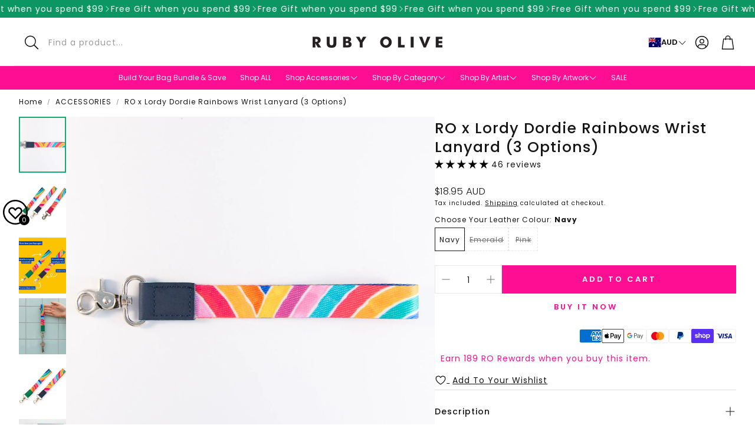

--- FILE ---
content_type: text/html; charset=utf-8
request_url: https://rubyolive.com/products/rainbow-wrist-lanyard?variant=37079294738595
body_size: 93266
content:
<!doctype html>
<html
  class="no-js"
  lang="en"
  dir="ltr"
>
  <head>



    <meta charset="utf-8">
    <meta http-equiv="X-UA-Compatible" content="IE=edge">
    <meta name="viewport" content="width=device-width,initial-scale=1">
    <meta name="theme-color" content="">
    <link rel="canonical" href="https://rubyolive.com/products/rainbow-wrist-lanyard">
    <link rel="preconnect" href="https://cdn.shopify.com" crossorigin><link rel="icon" type="image/png" href="//rubyolive.com/cdn/shop/files/optimised-RO-favicon_32x32_00b65af336b1d6f13a14472_00b65af336b1d6f13a1447256407fbf0_0cd41562-6482-4ccd-b037-a56227c9cc38.png?crop=center&height=32&v=1674457626&width=32"><link rel="preconnect" href="https://fonts.shopifycdn.com" crossorigin><title>RO x Lordy Dordie Rainbows Wrist Lanyard (3 Options)</title>

    
      <meta name="description" content="Say hello to your new lifesaver! The Rainbow Wrist Lanyard will help you find those pesky keys in the bottom of your bag... or will make a STUNNING interchangable strap for your purse or clutch!  GO HANDS-FREE WHILE HOLDING YOUR KEYS OR CLUTCHThis gorgeous Rainbow design is brought to you in collaboration with the amaz">
    

    

<meta property="og:site_name" content="Ruby Olive">
<meta property="og:url" content="https://rubyolive.com/products/rainbow-wrist-lanyard">
<meta property="og:title" content="RO x Lordy Dordie Rainbows Wrist Lanyard (3 Options)">
<meta property="og:type" content="product">
<meta property="og:description" content="Say hello to your new lifesaver! The Rainbow Wrist Lanyard will help you find those pesky keys in the bottom of your bag... or will make a STUNNING interchangable strap for your purse or clutch!  GO HANDS-FREE WHILE HOLDING YOUR KEYS OR CLUTCHThis gorgeous Rainbow design is brought to you in collaboration with the amaz"><meta property="og:image" content="http://rubyolive.com/cdn/shop/files/Untitleddesign_6_437b13b6-d8c7-4fef-9706-31018aaa1680.jpg?v=1701838849">
  <meta property="og:image:secure_url" content="https://rubyolive.com/cdn/shop/files/Untitleddesign_6_437b13b6-d8c7-4fef-9706-31018aaa1680.jpg?v=1701838849">
  <meta property="og:image:width" content="1200">
  <meta property="og:image:height" content="1200"><meta property="og:price:amount" content="18.95">
  <meta property="og:price:currency" content="AUD"><meta name="twitter:card" content="summary_large_image">
<meta name="twitter:title" content="RO x Lordy Dordie Rainbows Wrist Lanyard (3 Options)">
<meta name="twitter:description" content="Say hello to your new lifesaver! The Rainbow Wrist Lanyard will help you find those pesky keys in the bottom of your bag... or will make a STUNNING interchangable strap for your purse or clutch!  GO HANDS-FREE WHILE HOLDING YOUR KEYS OR CLUTCHThis gorgeous Rainbow design is brought to you in collaboration with the amaz">


    <link href="//rubyolive.com/cdn/shop/t/75/assets/swiper.css?v=45721610412143988371756684060" rel="stylesheet" type="text/css" media="all" />

    <link href="//rubyolive.com/cdn/shop/t/75/assets/settings.css?v=115359643240719900941760866388" rel="stylesheet" type="text/css" media="all" />
    <link href="//rubyolive.com/cdn/shop/t/75/assets/critical.css?v=131028166098142212081756684059" rel="stylesheet" type="text/css" media="all" />
     <link href="//rubyolive.com/cdn/shop/t/75/assets/dynamic.css?v=45926316904254297221757580843" rel="stylesheet" type="text/css" media="all" />

    <script src="//rubyolive.com/cdn/shop/t/75/assets/variants.js?v=130435000265492601861756684060" defer="defer"></script>

    <link rel="preload" href="//rubyolive.com/cdn/shop/t/75/assets/main.css?v=37030324529519187731756684059" as="style" onload="this.onload=null;this.rel='stylesheet'">
    <noscript><link rel="stylesheet" href="//rubyolive.com/cdn/shop/t/75/assets/main.css?v=37030324529519187731756684059"></noscript>

    
    <link href="//rubyolive.com/cdn/shop/t/75/assets/custom.css?v=111603181540343972631756684059" rel="stylesheet" type="text/css" media="all" />

    <script src="//rubyolive.com/cdn/shop/t/75/assets/custom.js?v=149433518206683654111761910649" defer></script>
    <script src="//rubyolive.com/cdn/shop/t/75/assets/constants.js?v=158563610161624409731756684059" defer="defer"></script>
    <script src="//rubyolive.com/cdn/shop/t/75/assets/pubsub.js?v=158357773527763999511756684059" defer="defer"></script>
    <script src="//rubyolive.com/cdn/shop/t/75/assets/global.js?v=84547781614272028921761909160" defer="defer"></script>
    <script src="//rubyolive.com/cdn/shop/t/75/assets/base.js?v=152260219828763896181756684058" defer="defer"></script>

    <script src="//rubyolive.com/cdn/shop/t/75/assets/color-swatch.js?v=182849972204433250091756684059" defer="defer"></script>
    <script src="//rubyolive.com/cdn/shop/t/75/assets/localization-form.js?v=68653642382058027111756684059" defer="defer"></script>
    <script src="//rubyolive.com/cdn/shop/t/75/assets/animations.js?v=37312632095138735101756684058" defer="defer"></script>
    <script src="//rubyolive.com/cdn/shop/t/75/assets/drawer-select.js?v=29189407719080657991756684059" defer="defer"></script>
    <script src="//rubyolive.com/cdn/shop/t/75/assets/model_element.js?v=158477732829452102971756684059" defer="defer"></script>
    <script type="module" src="//rubyolive.com/cdn/shop/t/75/assets/gallery.js?v=95741174867143149241756684059" defer="defer"></script>

    <script>window.performance && window.performance.mark && window.performance.mark('shopify.content_for_header.start');</script><meta name="google-site-verification" content="BpnXBPg58HZnAmwmDN3C16q_mOWb6BxgXHtRKaeONDs">
<meta id="shopify-digital-wallet" name="shopify-digital-wallet" content="/6382523/digital_wallets/dialog">
<meta name="shopify-checkout-api-token" content="78012f5b5f54c4c1ae2d86e9dc5b6d2d">
<meta id="in-context-paypal-metadata" data-shop-id="6382523" data-venmo-supported="false" data-environment="production" data-locale="en_US" data-paypal-v4="true" data-currency="AUD">
<link rel="alternate" hreflang="x-default" href="https://rubyolive.com/products/rainbow-wrist-lanyard">
<link rel="alternate" hreflang="en" href="https://rubyolive.com/products/rainbow-wrist-lanyard">
<link rel="alternate" hreflang="en-JP" href="https://rubyolive.com/en-jp/products/rainbow-wrist-lanyard">
<link rel="alternate" hreflang="en-SG" href="https://rubyolive.com/en-sg/products/rainbow-wrist-lanyard">
<link rel="alternate" type="application/json+oembed" href="https://rubyolive.com/products/rainbow-wrist-lanyard.oembed">
<script async="async" src="/checkouts/internal/preloads.js?locale=en-AU"></script>
<link rel="preconnect" href="https://shop.app" crossorigin="anonymous">
<script async="async" src="https://shop.app/checkouts/internal/preloads.js?locale=en-AU&shop_id=6382523" crossorigin="anonymous"></script>
<script id="apple-pay-shop-capabilities" type="application/json">{"shopId":6382523,"countryCode":"AU","currencyCode":"AUD","merchantCapabilities":["supports3DS"],"merchantId":"gid:\/\/shopify\/Shop\/6382523","merchantName":"Ruby Olive","requiredBillingContactFields":["postalAddress","email","phone"],"requiredShippingContactFields":["postalAddress","email","phone"],"shippingType":"shipping","supportedNetworks":["visa","masterCard","amex","jcb"],"total":{"type":"pending","label":"Ruby Olive","amount":"1.00"},"shopifyPaymentsEnabled":true,"supportsSubscriptions":true}</script>
<script id="shopify-features" type="application/json">{"accessToken":"78012f5b5f54c4c1ae2d86e9dc5b6d2d","betas":["rich-media-storefront-analytics"],"domain":"rubyolive.com","predictiveSearch":true,"shopId":6382523,"locale":"en"}</script>
<script>var Shopify = Shopify || {};
Shopify.shop = "ruby-olive.myshopify.com";
Shopify.locale = "en";
Shopify.currency = {"active":"AUD","rate":"1.0"};
Shopify.country = "AU";
Shopify.theme = {"name":"Wonder","id":148730118307,"schema_name":"Wonder","schema_version":"2.0.0","theme_store_id":2684,"role":"main"};
Shopify.theme.handle = "null";
Shopify.theme.style = {"id":null,"handle":null};
Shopify.cdnHost = "rubyolive.com/cdn";
Shopify.routes = Shopify.routes || {};
Shopify.routes.root = "/";</script>
<script type="module">!function(o){(o.Shopify=o.Shopify||{}).modules=!0}(window);</script>
<script>!function(o){function n(){var o=[];function n(){o.push(Array.prototype.slice.apply(arguments))}return n.q=o,n}var t=o.Shopify=o.Shopify||{};t.loadFeatures=n(),t.autoloadFeatures=n()}(window);</script>
<script>
  window.ShopifyPay = window.ShopifyPay || {};
  window.ShopifyPay.apiHost = "shop.app\/pay";
  window.ShopifyPay.redirectState = null;
</script>
<script id="shop-js-analytics" type="application/json">{"pageType":"product"}</script>
<script defer="defer" async type="module" src="//rubyolive.com/cdn/shopifycloud/shop-js/modules/v2/client.init-shop-cart-sync_BdyHc3Nr.en.esm.js"></script>
<script defer="defer" async type="module" src="//rubyolive.com/cdn/shopifycloud/shop-js/modules/v2/chunk.common_Daul8nwZ.esm.js"></script>
<script type="module">
  await import("//rubyolive.com/cdn/shopifycloud/shop-js/modules/v2/client.init-shop-cart-sync_BdyHc3Nr.en.esm.js");
await import("//rubyolive.com/cdn/shopifycloud/shop-js/modules/v2/chunk.common_Daul8nwZ.esm.js");

  window.Shopify.SignInWithShop?.initShopCartSync?.({"fedCMEnabled":true,"windoidEnabled":true});

</script>
<script>
  window.Shopify = window.Shopify || {};
  if (!window.Shopify.featureAssets) window.Shopify.featureAssets = {};
  window.Shopify.featureAssets['shop-js'] = {"shop-cart-sync":["modules/v2/client.shop-cart-sync_QYOiDySF.en.esm.js","modules/v2/chunk.common_Daul8nwZ.esm.js"],"init-fed-cm":["modules/v2/client.init-fed-cm_DchLp9rc.en.esm.js","modules/v2/chunk.common_Daul8nwZ.esm.js"],"shop-button":["modules/v2/client.shop-button_OV7bAJc5.en.esm.js","modules/v2/chunk.common_Daul8nwZ.esm.js"],"init-windoid":["modules/v2/client.init-windoid_DwxFKQ8e.en.esm.js","modules/v2/chunk.common_Daul8nwZ.esm.js"],"shop-cash-offers":["modules/v2/client.shop-cash-offers_DWtL6Bq3.en.esm.js","modules/v2/chunk.common_Daul8nwZ.esm.js","modules/v2/chunk.modal_CQq8HTM6.esm.js"],"shop-toast-manager":["modules/v2/client.shop-toast-manager_CX9r1SjA.en.esm.js","modules/v2/chunk.common_Daul8nwZ.esm.js"],"init-shop-email-lookup-coordinator":["modules/v2/client.init-shop-email-lookup-coordinator_UhKnw74l.en.esm.js","modules/v2/chunk.common_Daul8nwZ.esm.js"],"pay-button":["modules/v2/client.pay-button_DzxNnLDY.en.esm.js","modules/v2/chunk.common_Daul8nwZ.esm.js"],"avatar":["modules/v2/client.avatar_BTnouDA3.en.esm.js"],"init-shop-cart-sync":["modules/v2/client.init-shop-cart-sync_BdyHc3Nr.en.esm.js","modules/v2/chunk.common_Daul8nwZ.esm.js"],"shop-login-button":["modules/v2/client.shop-login-button_D8B466_1.en.esm.js","modules/v2/chunk.common_Daul8nwZ.esm.js","modules/v2/chunk.modal_CQq8HTM6.esm.js"],"init-customer-accounts-sign-up":["modules/v2/client.init-customer-accounts-sign-up_C8fpPm4i.en.esm.js","modules/v2/client.shop-login-button_D8B466_1.en.esm.js","modules/v2/chunk.common_Daul8nwZ.esm.js","modules/v2/chunk.modal_CQq8HTM6.esm.js"],"init-shop-for-new-customer-accounts":["modules/v2/client.init-shop-for-new-customer-accounts_CVTO0Ztu.en.esm.js","modules/v2/client.shop-login-button_D8B466_1.en.esm.js","modules/v2/chunk.common_Daul8nwZ.esm.js","modules/v2/chunk.modal_CQq8HTM6.esm.js"],"init-customer-accounts":["modules/v2/client.init-customer-accounts_dRgKMfrE.en.esm.js","modules/v2/client.shop-login-button_D8B466_1.en.esm.js","modules/v2/chunk.common_Daul8nwZ.esm.js","modules/v2/chunk.modal_CQq8HTM6.esm.js"],"shop-follow-button":["modules/v2/client.shop-follow-button_CkZpjEct.en.esm.js","modules/v2/chunk.common_Daul8nwZ.esm.js","modules/v2/chunk.modal_CQq8HTM6.esm.js"],"lead-capture":["modules/v2/client.lead-capture_BntHBhfp.en.esm.js","modules/v2/chunk.common_Daul8nwZ.esm.js","modules/v2/chunk.modal_CQq8HTM6.esm.js"],"checkout-modal":["modules/v2/client.checkout-modal_CfxcYbTm.en.esm.js","modules/v2/chunk.common_Daul8nwZ.esm.js","modules/v2/chunk.modal_CQq8HTM6.esm.js"],"shop-login":["modules/v2/client.shop-login_Da4GZ2H6.en.esm.js","modules/v2/chunk.common_Daul8nwZ.esm.js","modules/v2/chunk.modal_CQq8HTM6.esm.js"],"payment-terms":["modules/v2/client.payment-terms_MV4M3zvL.en.esm.js","modules/v2/chunk.common_Daul8nwZ.esm.js","modules/v2/chunk.modal_CQq8HTM6.esm.js"]};
</script>
<script>(function() {
  var isLoaded = false;
  function asyncLoad() {
    if (isLoaded) return;
    isLoaded = true;
    var urls = ["https:\/\/js.smile.io\/v1\/smile-shopify.js?shop=ruby-olive.myshopify.com"];
    for (var i = 0; i < urls.length; i++) {
      var s = document.createElement('script');
      s.type = 'text/javascript';
      s.async = true;
      s.src = urls[i];
      var x = document.getElementsByTagName('script')[0];
      x.parentNode.insertBefore(s, x);
    }
  };
  if(window.attachEvent) {
    window.attachEvent('onload', asyncLoad);
  } else {
    window.addEventListener('load', asyncLoad, false);
  }
})();</script>
<script id="__st">var __st={"a":6382523,"offset":36000,"reqid":"23961934-3289-4d59-b7cd-6e1cbd89cb54-1768959699","pageurl":"rubyolive.com\/products\/rainbow-wrist-lanyard?variant=37079294738595","u":"8c0ac346044c","p":"product","rtyp":"product","rid":5707595251875};</script>
<script>window.ShopifyPaypalV4VisibilityTracking = true;</script>
<script id="captcha-bootstrap">!function(){'use strict';const t='contact',e='account',n='new_comment',o=[[t,t],['blogs',n],['comments',n],[t,'customer']],c=[[e,'customer_login'],[e,'guest_login'],[e,'recover_customer_password'],[e,'create_customer']],r=t=>t.map((([t,e])=>`form[action*='/${t}']:not([data-nocaptcha='true']) input[name='form_type'][value='${e}']`)).join(','),a=t=>()=>t?[...document.querySelectorAll(t)].map((t=>t.form)):[];function s(){const t=[...o],e=r(t);return a(e)}const i='password',u='form_key',d=['recaptcha-v3-token','g-recaptcha-response','h-captcha-response',i],f=()=>{try{return window.sessionStorage}catch{return}},m='__shopify_v',_=t=>t.elements[u];function p(t,e,n=!1){try{const o=window.sessionStorage,c=JSON.parse(o.getItem(e)),{data:r}=function(t){const{data:e,action:n}=t;return t[m]||n?{data:e,action:n}:{data:t,action:n}}(c);for(const[e,n]of Object.entries(r))t.elements[e]&&(t.elements[e].value=n);n&&o.removeItem(e)}catch(o){console.error('form repopulation failed',{error:o})}}const l='form_type',E='cptcha';function T(t){t.dataset[E]=!0}const w=window,h=w.document,L='Shopify',v='ce_forms',y='captcha';let A=!1;((t,e)=>{const n=(g='f06e6c50-85a8-45c8-87d0-21a2b65856fe',I='https://cdn.shopify.com/shopifycloud/storefront-forms-hcaptcha/ce_storefront_forms_captcha_hcaptcha.v1.5.2.iife.js',D={infoText:'Protected by hCaptcha',privacyText:'Privacy',termsText:'Terms'},(t,e,n)=>{const o=w[L][v],c=o.bindForm;if(c)return c(t,g,e,D).then(n);var r;o.q.push([[t,g,e,D],n]),r=I,A||(h.body.append(Object.assign(h.createElement('script'),{id:'captcha-provider',async:!0,src:r})),A=!0)});var g,I,D;w[L]=w[L]||{},w[L][v]=w[L][v]||{},w[L][v].q=[],w[L][y]=w[L][y]||{},w[L][y].protect=function(t,e){n(t,void 0,e),T(t)},Object.freeze(w[L][y]),function(t,e,n,w,h,L){const[v,y,A,g]=function(t,e,n){const i=e?o:[],u=t?c:[],d=[...i,...u],f=r(d),m=r(i),_=r(d.filter((([t,e])=>n.includes(e))));return[a(f),a(m),a(_),s()]}(w,h,L),I=t=>{const e=t.target;return e instanceof HTMLFormElement?e:e&&e.form},D=t=>v().includes(t);t.addEventListener('submit',(t=>{const e=I(t);if(!e)return;const n=D(e)&&!e.dataset.hcaptchaBound&&!e.dataset.recaptchaBound,o=_(e),c=g().includes(e)&&(!o||!o.value);(n||c)&&t.preventDefault(),c&&!n&&(function(t){try{if(!f())return;!function(t){const e=f();if(!e)return;const n=_(t);if(!n)return;const o=n.value;o&&e.removeItem(o)}(t);const e=Array.from(Array(32),(()=>Math.random().toString(36)[2])).join('');!function(t,e){_(t)||t.append(Object.assign(document.createElement('input'),{type:'hidden',name:u})),t.elements[u].value=e}(t,e),function(t,e){const n=f();if(!n)return;const o=[...t.querySelectorAll(`input[type='${i}']`)].map((({name:t})=>t)),c=[...d,...o],r={};for(const[a,s]of new FormData(t).entries())c.includes(a)||(r[a]=s);n.setItem(e,JSON.stringify({[m]:1,action:t.action,data:r}))}(t,e)}catch(e){console.error('failed to persist form',e)}}(e),e.submit())}));const S=(t,e)=>{t&&!t.dataset[E]&&(n(t,e.some((e=>e===t))),T(t))};for(const o of['focusin','change'])t.addEventListener(o,(t=>{const e=I(t);D(e)&&S(e,y())}));const B=e.get('form_key'),M=e.get(l),P=B&&M;t.addEventListener('DOMContentLoaded',(()=>{const t=y();if(P)for(const e of t)e.elements[l].value===M&&p(e,B);[...new Set([...A(),...v().filter((t=>'true'===t.dataset.shopifyCaptcha))])].forEach((e=>S(e,t)))}))}(h,new URLSearchParams(w.location.search),n,t,e,['guest_login'])})(!0,!0)}();</script>
<script integrity="sha256-4kQ18oKyAcykRKYeNunJcIwy7WH5gtpwJnB7kiuLZ1E=" data-source-attribution="shopify.loadfeatures" defer="defer" src="//rubyolive.com/cdn/shopifycloud/storefront/assets/storefront/load_feature-a0a9edcb.js" crossorigin="anonymous"></script>
<script crossorigin="anonymous" defer="defer" src="//rubyolive.com/cdn/shopifycloud/storefront/assets/shopify_pay/storefront-65b4c6d7.js?v=20250812"></script>
<script data-source-attribution="shopify.dynamic_checkout.dynamic.init">var Shopify=Shopify||{};Shopify.PaymentButton=Shopify.PaymentButton||{isStorefrontPortableWallets:!0,init:function(){window.Shopify.PaymentButton.init=function(){};var t=document.createElement("script");t.src="https://rubyolive.com/cdn/shopifycloud/portable-wallets/latest/portable-wallets.en.js",t.type="module",document.head.appendChild(t)}};
</script>
<script data-source-attribution="shopify.dynamic_checkout.buyer_consent">
  function portableWalletsHideBuyerConsent(e){var t=document.getElementById("shopify-buyer-consent"),n=document.getElementById("shopify-subscription-policy-button");t&&n&&(t.classList.add("hidden"),t.setAttribute("aria-hidden","true"),n.removeEventListener("click",e))}function portableWalletsShowBuyerConsent(e){var t=document.getElementById("shopify-buyer-consent"),n=document.getElementById("shopify-subscription-policy-button");t&&n&&(t.classList.remove("hidden"),t.removeAttribute("aria-hidden"),n.addEventListener("click",e))}window.Shopify?.PaymentButton&&(window.Shopify.PaymentButton.hideBuyerConsent=portableWalletsHideBuyerConsent,window.Shopify.PaymentButton.showBuyerConsent=portableWalletsShowBuyerConsent);
</script>
<script>
  function portableWalletsCleanup(e){e&&e.src&&console.error("Failed to load portable wallets script "+e.src);var t=document.querySelectorAll("shopify-accelerated-checkout .shopify-payment-button__skeleton, shopify-accelerated-checkout-cart .wallet-cart-button__skeleton"),e=document.getElementById("shopify-buyer-consent");for(let e=0;e<t.length;e++)t[e].remove();e&&e.remove()}function portableWalletsNotLoadedAsModule(e){e instanceof ErrorEvent&&"string"==typeof e.message&&e.message.includes("import.meta")&&"string"==typeof e.filename&&e.filename.includes("portable-wallets")&&(window.removeEventListener("error",portableWalletsNotLoadedAsModule),window.Shopify.PaymentButton.failedToLoad=e,"loading"===document.readyState?document.addEventListener("DOMContentLoaded",window.Shopify.PaymentButton.init):window.Shopify.PaymentButton.init())}window.addEventListener("error",portableWalletsNotLoadedAsModule);
</script>

<script type="module" src="https://rubyolive.com/cdn/shopifycloud/portable-wallets/latest/portable-wallets.en.js" onError="portableWalletsCleanup(this)" crossorigin="anonymous"></script>
<script nomodule>
  document.addEventListener("DOMContentLoaded", portableWalletsCleanup);
</script>

<link id="shopify-accelerated-checkout-styles" rel="stylesheet" media="screen" href="https://rubyolive.com/cdn/shopifycloud/portable-wallets/latest/accelerated-checkout-backwards-compat.css" crossorigin="anonymous">
<style id="shopify-accelerated-checkout-cart">
        #shopify-buyer-consent {
  margin-top: 1em;
  display: inline-block;
  width: 100%;
}

#shopify-buyer-consent.hidden {
  display: none;
}

#shopify-subscription-policy-button {
  background: none;
  border: none;
  padding: 0;
  text-decoration: underline;
  font-size: inherit;
  cursor: pointer;
}

#shopify-subscription-policy-button::before {
  box-shadow: none;
}

      </style>

<script>window.performance && window.performance.mark && window.performance.mark('shopify.content_for_header.end');</script>


    <style data-shopify>
      @font-face {
  font-family: Poppins;
  font-weight: 400;
  font-style: normal;
  font-display: swap;
  src: url("//rubyolive.com/cdn/fonts/poppins/poppins_n4.0ba78fa5af9b0e1a374041b3ceaadf0a43b41362.woff2") format("woff2"),
       url("//rubyolive.com/cdn/fonts/poppins/poppins_n4.214741a72ff2596839fc9760ee7a770386cf16ca.woff") format("woff");
}

      @font-face {
  font-family: Poppins;
  font-weight: 700;
  font-style: normal;
  font-display: swap;
  src: url("//rubyolive.com/cdn/fonts/poppins/poppins_n7.56758dcf284489feb014a026f3727f2f20a54626.woff2") format("woff2"),
       url("//rubyolive.com/cdn/fonts/poppins/poppins_n7.f34f55d9b3d3205d2cd6f64955ff4b36f0cfd8da.woff") format("woff");
}

      @font-face {
  font-family: Poppins;
  font-weight: 400;
  font-style: italic;
  font-display: swap;
  src: url("//rubyolive.com/cdn/fonts/poppins/poppins_i4.846ad1e22474f856bd6b81ba4585a60799a9f5d2.woff2") format("woff2"),
       url("//rubyolive.com/cdn/fonts/poppins/poppins_i4.56b43284e8b52fc64c1fd271f289a39e8477e9ec.woff") format("woff");
}

      @font-face {
  font-family: Poppins;
  font-weight: 700;
  font-style: italic;
  font-display: swap;
  src: url("//rubyolive.com/cdn/fonts/poppins/poppins_i7.42fd71da11e9d101e1e6c7932199f925f9eea42d.woff2") format("woff2"),
       url("//rubyolive.com/cdn/fonts/poppins/poppins_i7.ec8499dbd7616004e21155106d13837fff4cf556.woff") format("woff");
}

      @font-face {
  font-family: Poppins;
  font-weight: 500;
  font-style: normal;
  font-display: swap;
  src: url("//rubyolive.com/cdn/fonts/poppins/poppins_n5.ad5b4b72b59a00358afc706450c864c3c8323842.woff2") format("woff2"),
       url("//rubyolive.com/cdn/fonts/poppins/poppins_n5.33757fdf985af2d24b32fcd84c9a09224d4b2c39.woff") format("woff");
}

      @font-face {
  font-family: Poppins;
  font-weight: 400;
  font-style: normal;
  font-display: swap;
  src: url("//rubyolive.com/cdn/fonts/poppins/poppins_n4.0ba78fa5af9b0e1a374041b3ceaadf0a43b41362.woff2") format("woff2"),
       url("//rubyolive.com/cdn/fonts/poppins/poppins_n4.214741a72ff2596839fc9760ee7a770386cf16ca.woff") format("woff");
}

      @font-face {
  font-family: Poppins;
  font-weight: 600;
  font-style: normal;
  font-display: swap;
  src: url("//rubyolive.com/cdn/fonts/poppins/poppins_n6.aa29d4918bc243723d56b59572e18228ed0786f6.woff2") format("woff2"),
       url("//rubyolive.com/cdn/fonts/poppins/poppins_n6.5f815d845fe073750885d5b7e619ee00e8111208.woff") format("woff");
}

      @font-face {
  font-family: Poppins;
  font-weight: 300;
  font-style: normal;
  font-display: swap;
  src: url("//rubyolive.com/cdn/fonts/poppins/poppins_n3.05f58335c3209cce17da4f1f1ab324ebe2982441.woff2") format("woff2"),
       url("//rubyolive.com/cdn/fonts/poppins/poppins_n3.6971368e1f131d2c8ff8e3a44a36b577fdda3ff5.woff") format("woff");
}

      

      @font-face {
        font-family: 'icomoon';
        src:  url('//rubyolive.com/cdn/shop/t/75/assets/icomoon.eot?v=177295919035341837931756684059?6k4fkf');
        src:  url('//rubyolive.com/cdn/shop/t/75/assets/icomoon.eot?v=177295919035341837931756684059?6k4fkf#iefix') format('embedded-opentype'),
          url('//rubyolive.com/cdn/shop/t/75/assets/icomoon.ttf?v=57842893614872056761756684059?6k4fkf') format('truetype'),
          url('//rubyolive.com/cdn/shop/t/75/assets/icomoon.woff?v=28260046996164968551756684059?6k4fkf') format('woff'),
          url('//rubyolive.com/cdn/shop/t/75/assets/icomoon.svg?v=104217218584571201731756684059?6k4fkf#icomoon') format('svg');
        font-weight: normal;
        font-style: normal;
        font-display: block;
      }
    </style>
    <style>
      [data-custom-badge="new"]{
        background-color: #fd0e92;
        color: #ffffff;
        }
      [data-custom-badge="a bag that gives back"]{
        background-color: #15aa73;
        color: #FFFFFF;
        }
      [data-custom-badge="Summer Sale"]{
        background-color: #ff9900;
        color: #FFFFFF;
        }
      [data-custom-badge="pre order"]{
        background-color: #fd0e92;
        color: #FFFFFF;
        }
    </style><link rel="preload" as="font" href="//rubyolive.com/cdn/fonts/poppins/poppins_n4.0ba78fa5af9b0e1a374041b3ceaadf0a43b41362.woff2" type="font/woff2" crossorigin><link rel="preload" as="font" href="//rubyolive.com/cdn/fonts/poppins/poppins_n5.ad5b4b72b59a00358afc706450c864c3c8323842.woff2" type="font/woff2" crossorigin><link rel="preload" as="font" href="//rubyolive.com/cdn/fonts/poppins/poppins_n4.0ba78fa5af9b0e1a374041b3ceaadf0a43b41362.woff2" type="font/woff2" crossorigin><link rel="preload" as="font" href="//rubyolive.com/cdn/fonts/poppins/poppins_n6.aa29d4918bc243723d56b59572e18228ed0786f6.woff2" type="font/woff2" crossorigin><link rel="preload" as="font" href="//rubyolive.com/cdn/fonts/poppins/poppins_n3.05f58335c3209cce17da4f1f1ab324ebe2982441.woff2" type="font/woff2" crossorigin>

    <script>
      document.documentElement.className = document.documentElement.className.replace('no-js', 'js');
    </script>
  <!-- BEGIN app block: shopify://apps/klaviyo-email-marketing-sms/blocks/klaviyo-onsite-embed/2632fe16-c075-4321-a88b-50b567f42507 -->












  <script async src="https://static.klaviyo.com/onsite/js/B2qWyK/klaviyo.js?company_id=B2qWyK"></script>
  <script>!function(){if(!window.klaviyo){window._klOnsite=window._klOnsite||[];try{window.klaviyo=new Proxy({},{get:function(n,i){return"push"===i?function(){var n;(n=window._klOnsite).push.apply(n,arguments)}:function(){for(var n=arguments.length,o=new Array(n),w=0;w<n;w++)o[w]=arguments[w];var t="function"==typeof o[o.length-1]?o.pop():void 0,e=new Promise((function(n){window._klOnsite.push([i].concat(o,[function(i){t&&t(i),n(i)}]))}));return e}}})}catch(n){window.klaviyo=window.klaviyo||[],window.klaviyo.push=function(){var n;(n=window._klOnsite).push.apply(n,arguments)}}}}();</script>

  
    <script id="viewed_product">
      if (item == null) {
        var _learnq = _learnq || [];

        var MetafieldReviews = null
        var MetafieldYotpoRating = null
        var MetafieldYotpoCount = null
        var MetafieldLooxRating = null
        var MetafieldLooxCount = null
        var okendoProduct = null
        var okendoProductReviewCount = null
        var okendoProductReviewAverageValue = null
        try {
          // The following fields are used for Customer Hub recently viewed in order to add reviews.
          // This information is not part of __kla_viewed. Instead, it is part of __kla_viewed_reviewed_items
          MetafieldReviews = {"rating":{"scale_min":"1.0","scale_max":"5.0","value":"5.0"},"rating_count":46};
          MetafieldYotpoRating = null
          MetafieldYotpoCount = null
          MetafieldLooxRating = null
          MetafieldLooxCount = null

          okendoProduct = null
          // If the okendo metafield is not legacy, it will error, which then requires the new json formatted data
          if (okendoProduct && 'error' in okendoProduct) {
            okendoProduct = null
          }
          okendoProductReviewCount = okendoProduct ? okendoProduct.reviewCount : null
          okendoProductReviewAverageValue = okendoProduct ? okendoProduct.reviewAverageValue : null
        } catch (error) {
          console.error('Error in Klaviyo onsite reviews tracking:', error);
        }

        var item = {
          Name: "RO x Lordy Dordie Rainbows Wrist Lanyard (3 Options)",
          ProductID: 5707595251875,
          Categories: ["ACCESSORIES","All","Back To School Essentials","Best Selling Gifts for Secret Santa","Best Selling Products","Best Selling Teacher Gifts","Best Selling Teacher Gifts Under $20","Best Selling Teacher Gifts Under $40","Best Selling Teacher Gifts Under $60","Birthday Sale Catalogue","CORPORATE GIFTS","Eco Conscious Range","FINAL SALE","Gifts For Best Friends","Gifts For Grandma","Gifts For Mums","Gifts For Sisters","Gifts under $25","Keyrings + Wrist Lanyards","Lanyards","Lifestyle","Little Miss RO","Memorial Day 30% OFF","Multi Coloured","Newest Products","Pre-Boxed Gifts","Rainbows","Rainbows","Redeem RO Rewards","RO Products","RO x Lordy Dordie","SHOP ALL","Shop All Full Priced Products","Shop All Physical Products","Stocking fillers $20 \u0026 under","Stocking Stuffers","Teacher Club Offer","Teacher Day Promo","Teacher Gifts under $20","Under $20","Under $30","Under $50","Wrist Lanyards"],
          ImageURL: "https://rubyolive.com/cdn/shop/files/Untitleddesign_6_437b13b6-d8c7-4fef-9706-31018aaa1680_grande.jpg?v=1701838849",
          URL: "https://rubyolive.com/products/rainbow-wrist-lanyard",
          Brand: "Ruby Olive Pty Ltd",
          Price: "$18.95 AUD",
          Value: "18.95",
          CompareAtPrice: "$0.00 AUD"
        };
        _learnq.push(['track', 'Viewed Product', item]);
        _learnq.push(['trackViewedItem', {
          Title: item.Name,
          ItemId: item.ProductID,
          Categories: item.Categories,
          ImageUrl: item.ImageURL,
          Url: item.URL,
          Metadata: {
            Brand: item.Brand,
            Price: item.Price,
            Value: item.Value,
            CompareAtPrice: item.CompareAtPrice
          },
          metafields:{
            reviews: MetafieldReviews,
            yotpo:{
              rating: MetafieldYotpoRating,
              count: MetafieldYotpoCount,
            },
            loox:{
              rating: MetafieldLooxRating,
              count: MetafieldLooxCount,
            },
            okendo: {
              rating: okendoProductReviewAverageValue,
              count: okendoProductReviewCount,
            }
          }
        }]);
      }
    </script>
  




  <script>
    window.klaviyoReviewsProductDesignMode = false
  </script>







<!-- END app block --><!-- BEGIN app block: shopify://apps/judge-me-reviews/blocks/judgeme_core/61ccd3b1-a9f2-4160-9fe9-4fec8413e5d8 --><!-- Start of Judge.me Core -->






<link rel="dns-prefetch" href="https://cdnwidget.judge.me">
<link rel="dns-prefetch" href="https://cdn.judge.me">
<link rel="dns-prefetch" href="https://cdn1.judge.me">
<link rel="dns-prefetch" href="https://api.judge.me">

<script data-cfasync='false' class='jdgm-settings-script'>window.jdgmSettings={"pagination":5,"disable_web_reviews":false,"badge_no_review_text":"No reviews","badge_n_reviews_text":"{{ n }} review/reviews","badge_star_color":"#000000","hide_badge_preview_if_no_reviews":true,"badge_hide_text":false,"enforce_center_preview_badge":false,"widget_title":"Verified Reviews","widget_open_form_text":"Write a review","widget_close_form_text":"Cancel review","widget_refresh_page_text":"Refresh page","widget_summary_text":"Based on {{ number_of_reviews }} review/reviews","widget_no_review_text":"Be the first to write a review","widget_name_field_text":"Display name","widget_verified_name_field_text":"Verified Name (public)","widget_name_placeholder_text":"Display name","widget_required_field_error_text":"This field is required.","widget_email_field_text":"Email address","widget_verified_email_field_text":"Verified Email (private, can not be edited)","widget_email_placeholder_text":"Your email address","widget_email_field_error_text":"Please enter a valid email address.","widget_rating_field_text":"Rating","widget_review_title_field_text":"Review Title","widget_review_title_placeholder_text":"Give your review a title","widget_review_body_field_text":"Review content","widget_review_body_placeholder_text":"Start writing here...","widget_pictures_field_text":"Picture/Video (optional)","widget_submit_review_text":"Submit Review","widget_submit_verified_review_text":"Submit Verified Review","widget_submit_success_msg_with_auto_publish":"Thank you! Please refresh the page in a few moments to see your review. You can remove or edit your review by logging into \u003ca href='https://judge.me/login' target='_blank' rel='nofollow noopener'\u003eJudge.me\u003c/a\u003e","widget_submit_success_msg_no_auto_publish":"Thank you! Your review will be published as soon as it is approved by the shop admin. You can remove or edit your review by logging into \u003ca href='https://judge.me/login' target='_blank' rel='nofollow noopener'\u003eJudge.me\u003c/a\u003e","widget_show_default_reviews_out_of_total_text":"Showing {{ n_reviews_shown }} out of {{ n_reviews }} reviews.","widget_show_all_link_text":"Show all","widget_show_less_link_text":"Show less","widget_author_said_text":"{{ reviewer_name }} said:","widget_days_text":"{{ n }} days ago","widget_weeks_text":"{{ n }} week/weeks ago","widget_months_text":"{{ n }} month/months ago","widget_years_text":"{{ n }} year/years ago","widget_yesterday_text":"Yesterday","widget_today_text":"Today","widget_replied_text":"\u003e\u003e {{ shop_name }} replied:","widget_read_more_text":"Read more","widget_reviewer_name_as_initial":"last_initial","widget_rating_filter_color":"#000000","widget_rating_filter_see_all_text":"See all reviews","widget_sorting_most_recent_text":"Most Recent","widget_sorting_highest_rating_text":"Highest Rating","widget_sorting_lowest_rating_text":"Lowest Rating","widget_sorting_with_pictures_text":"Only Pictures","widget_sorting_most_helpful_text":"Most Helpful","widget_open_question_form_text":"Ask a question","widget_reviews_subtab_text":"Reviews","widget_questions_subtab_text":"Questions","widget_question_label_text":"Question","widget_answer_label_text":"Answer","widget_question_placeholder_text":"Write your question here","widget_submit_question_text":"Submit Question","widget_question_submit_success_text":"Thank you for your question! We will notify you once it gets answered.","widget_star_color":"#000000","verified_badge_text":"Verified","verified_badge_bg_color":"","verified_badge_text_color":"","verified_badge_placement":"left-of-reviewer-name","widget_review_max_height":"","widget_hide_border":true,"widget_social_share":false,"widget_thumb":false,"widget_review_location_show":false,"widget_location_format":"country_iso_code","all_reviews_include_out_of_store_products":false,"all_reviews_out_of_store_text":"out of stock","all_reviews_pagination":100,"all_reviews_product_name_prefix_text":"about","enable_review_pictures":true,"enable_question_anwser":false,"widget_theme":"leex","review_date_format":"mm/dd/yyyy","default_sort_method":"most-recent","widget_product_reviews_subtab_text":"Product Reviews","widget_shop_reviews_subtab_text":"Shop Reviews","widget_other_products_reviews_text":"Reviews for other products","widget_store_reviews_subtab_text":"Store reviews","widget_no_store_reviews_text":"This store hasn't received any reviews yet","widget_web_restriction_product_reviews_text":"This product hasn't received any reviews yet","widget_no_items_text":"No items found","widget_show_more_text":"Show more","widget_write_a_store_review_text":"Write a Store Review","widget_other_languages_heading":"Reviews in Other Languages","widget_translate_review_text":"Translate review to {{ language }}","widget_translating_review_text":"Translating...","widget_show_original_translation_text":"Show original ({{ language }})","widget_translate_review_failed_text":"Review couldn't be translated.","widget_translate_review_retry_text":"Retry","widget_translate_review_try_again_later_text":"Try again later","show_product_url_for_grouped_product":false,"widget_sorting_pictures_first_text":"Pictures First","show_pictures_on_all_rev_page_mobile":false,"show_pictures_on_all_rev_page_desktop":false,"floating_tab_hide_mobile_install_preference":false,"floating_tab_button_name":"★ Reviews","floating_tab_title":"Let customers speak for us","floating_tab_button_color":"","floating_tab_button_background_color":"","floating_tab_url":"","floating_tab_url_enabled":false,"floating_tab_tab_style":"text","all_reviews_text_badge_text":"Customers rate us {{ shop.metafields.judgeme.all_reviews_rating | round: 1 }}/5 based on {{ shop.metafields.judgeme.all_reviews_count }} reviews.","all_reviews_text_badge_text_branded_style":"{{ shop.metafields.judgeme.all_reviews_rating | round: 1 }} out of 5 stars based on {{ shop.metafields.judgeme.all_reviews_count }} reviews","is_all_reviews_text_badge_a_link":false,"show_stars_for_all_reviews_text_badge":false,"all_reviews_text_badge_url":"","all_reviews_text_style":"text","all_reviews_text_color_style":"judgeme_brand_color","all_reviews_text_color":"#108474","all_reviews_text_show_jm_brand":true,"featured_carousel_show_header":false,"featured_carousel_title":"Don't take our word, t","testimonials_carousel_title":"Customers are saying","videos_carousel_title":"Real customer stories","cards_carousel_title":"Customers are saying","featured_carousel_count_text":"from {{ n }} reviews","featured_carousel_add_link_to_all_reviews_page":false,"featured_carousel_url":"","featured_carousel_show_images":true,"featured_carousel_autoslide_interval":7,"featured_carousel_arrows_on_the_sides":true,"featured_carousel_height":250,"featured_carousel_width":100,"featured_carousel_image_size":250,"featured_carousel_image_height":250,"featured_carousel_arrow_color":"#000000","verified_count_badge_style":"vintage","verified_count_badge_orientation":"horizontal","verified_count_badge_color_style":"judgeme_brand_color","verified_count_badge_color":"#108474","is_verified_count_badge_a_link":false,"verified_count_badge_url":"","verified_count_badge_show_jm_brand":true,"widget_rating_preset_default":5,"widget_first_sub_tab":"product-reviews","widget_show_histogram":true,"widget_histogram_use_custom_color":true,"widget_pagination_use_custom_color":true,"widget_star_use_custom_color":true,"widget_verified_badge_use_custom_color":false,"widget_write_review_use_custom_color":false,"picture_reminder_submit_button":"Upload Pictures","enable_review_videos":true,"mute_video_by_default":false,"widget_sorting_videos_first_text":"Videos First","widget_review_pending_text":"Pending","featured_carousel_items_for_large_screen":5,"social_share_options_order":"Facebook,Twitter","remove_microdata_snippet":true,"disable_json_ld":false,"enable_json_ld_products":false,"preview_badge_show_question_text":false,"preview_badge_no_question_text":"No questions","preview_badge_n_question_text":"{{ number_of_questions }} question/questions","qa_badge_show_icon":false,"qa_badge_position":"same-row","remove_judgeme_branding":true,"widget_add_search_bar":false,"widget_search_bar_placeholder":"Search","widget_sorting_verified_only_text":"Verified only","featured_carousel_theme":"default","featured_carousel_show_rating":true,"featured_carousel_show_title":false,"featured_carousel_show_body":true,"featured_carousel_show_date":false,"featured_carousel_show_reviewer":true,"featured_carousel_show_product":false,"featured_carousel_header_background_color":"#108474","featured_carousel_header_text_color":"#ffffff","featured_carousel_name_product_separator":"reviewed","featured_carousel_full_star_background":"#108474","featured_carousel_empty_star_background":"#dadada","featured_carousel_vertical_theme_background":"#f9fafb","featured_carousel_verified_badge_enable":false,"featured_carousel_verified_badge_color":"#108474","featured_carousel_border_style":"round","featured_carousel_review_line_length_limit":3,"featured_carousel_more_reviews_button_text":"Read more reviews","featured_carousel_view_product_button_text":"View product","all_reviews_page_load_reviews_on":"scroll","all_reviews_page_load_more_text":"Load More Reviews","disable_fb_tab_reviews":false,"enable_ajax_cdn_cache":false,"widget_public_name_text":"displayed publicly like","default_reviewer_name":"John Smith","default_reviewer_name_has_non_latin":true,"widget_reviewer_anonymous":"Anonymous","medals_widget_title":"Judge.me Review Medals","medals_widget_background_color":"#f9fafb","medals_widget_position":"footer_all_pages","medals_widget_border_color":"#f9fafb","medals_widget_verified_text_position":"left","medals_widget_use_monochromatic_version":false,"medals_widget_elements_color":"#108474","show_reviewer_avatar":true,"widget_invalid_yt_video_url_error_text":"Not a YouTube video URL","widget_max_length_field_error_text":"Please enter no more than {0} characters.","widget_show_country_flag":false,"widget_show_collected_via_shop_app":true,"widget_verified_by_shop_badge_style":"light","widget_verified_by_shop_text":"Verified by Shop","widget_show_photo_gallery":false,"widget_load_with_code_splitting":true,"widget_ugc_install_preference":false,"widget_ugc_title":"Made by us, Shared by you","widget_ugc_subtitle":"Tag us to see your picture featured in our page","widget_ugc_arrows_color":"#ffffff","widget_ugc_primary_button_text":"SHOP NOW","widget_ugc_primary_button_background_color":"#108474","widget_ugc_primary_button_text_color":"#ffffff","widget_ugc_primary_button_border_width":"0","widget_ugc_primary_button_border_style":"none","widget_ugc_primary_button_border_color":"#108474","widget_ugc_primary_button_border_radius":"25","widget_ugc_secondary_button_text":"Load More","widget_ugc_secondary_button_background_color":"#ffffff","widget_ugc_secondary_button_text_color":"#108474","widget_ugc_secondary_button_border_width":"2","widget_ugc_secondary_button_border_style":"solid","widget_ugc_secondary_button_border_color":"#108474","widget_ugc_secondary_button_border_radius":"25","widget_ugc_reviews_button_text":"View Reviews","widget_ugc_reviews_button_background_color":"#ffffff","widget_ugc_reviews_button_text_color":"#108474","widget_ugc_reviews_button_border_width":"2","widget_ugc_reviews_button_border_style":"solid","widget_ugc_reviews_button_border_color":"#108474","widget_ugc_reviews_button_border_radius":"25","widget_ugc_reviews_button_link_to":"judgeme-reviews-page","widget_ugc_show_post_date":true,"widget_ugc_max_width":"800","widget_rating_metafield_value_type":true,"widget_primary_color":"#000000","widget_enable_secondary_color":false,"widget_secondary_color":"#edf5f5","widget_summary_average_rating_text":"{{ average_rating }} out of 5","widget_media_grid_title":"Customer photos \u0026 videos","widget_media_grid_see_more_text":"See more","widget_round_style":false,"widget_show_product_medals":true,"widget_verified_by_judgeme_text":"Verified by Judge.me","widget_show_store_medals":true,"widget_verified_by_judgeme_text_in_store_medals":"Verified by Judge.me","widget_media_field_exceed_quantity_message":"Sorry, we can only accept {{ max_media }} for one review.","widget_media_field_exceed_limit_message":"{{ file_name }} is too large, please select a {{ media_type }} less than {{ size_limit }}MB.","widget_review_submitted_text":"Review Submitted!","widget_question_submitted_text":"Question Submitted!","widget_close_form_text_question":"Cancel","widget_write_your_answer_here_text":"Write your answer here","widget_enabled_branded_link":true,"widget_show_collected_by_judgeme":false,"widget_reviewer_name_color":"","widget_write_review_text_color":"","widget_write_review_bg_color":"","widget_collected_by_judgeme_text":"collected by Judge.me","widget_pagination_type":"standard","widget_load_more_text":"Load More","widget_load_more_color":"#000000","widget_full_review_text":"Full Review","widget_read_more_reviews_text":"Read More Reviews","widget_read_questions_text":"Read Questions","widget_questions_and_answers_text":"Questions \u0026 Answers","widget_verified_by_text":"Verified by","widget_verified_text":"Verified","widget_number_of_reviews_text":"{{ number_of_reviews }} reviews","widget_back_button_text":"Back","widget_next_button_text":"Next","widget_custom_forms_filter_button":"Filters","custom_forms_style":"vertical","widget_show_review_information":false,"how_reviews_are_collected":"How reviews are collected?","widget_show_review_keywords":false,"widget_gdpr_statement":"How we use your data: We'll only contact you about the review you left, and only if necessary. By submitting your review, you agree to Judge.me's \u003ca href='https://judge.me/terms' target='_blank' rel='nofollow noopener'\u003eterms\u003c/a\u003e, \u003ca href='https://judge.me/privacy' target='_blank' rel='nofollow noopener'\u003eprivacy\u003c/a\u003e and \u003ca href='https://judge.me/content-policy' target='_blank' rel='nofollow noopener'\u003econtent\u003c/a\u003e policies.","widget_multilingual_sorting_enabled":false,"widget_translate_review_content_enabled":false,"widget_translate_review_content_method":"manual","popup_widget_review_selection":"manually","popup_widget_round_border_style":false,"popup_widget_show_title":true,"popup_widget_show_body":true,"popup_widget_show_reviewer":false,"popup_widget_show_product":true,"popup_widget_show_pictures":false,"popup_widget_use_review_picture":false,"popup_widget_show_on_home_page":true,"popup_widget_show_on_product_page":true,"popup_widget_show_on_collection_page":true,"popup_widget_show_on_cart_page":true,"popup_widget_position":"bottom_right","popup_widget_first_review_delay":10,"popup_widget_duration":5,"popup_widget_interval":6,"popup_widget_review_count":3,"popup_widget_hide_on_mobile":true,"review_snippet_widget_round_border_style":true,"review_snippet_widget_card_color":"#FFFFFF","review_snippet_widget_slider_arrows_background_color":"#FFFFFF","review_snippet_widget_slider_arrows_color":"#000000","review_snippet_widget_star_color":"#108474","show_product_variant":false,"all_reviews_product_variant_label_text":"Variant: ","widget_show_verified_branding":false,"widget_ai_summary_title":"Customers say","widget_ai_summary_disclaimer":"AI-powered review summary based on recent customer reviews","widget_show_ai_summary":false,"widget_show_ai_summary_bg":false,"widget_show_review_title_input":true,"redirect_reviewers_invited_via_email":"review_widget","request_store_review_after_product_review":false,"request_review_other_products_in_order":false,"review_form_color_scheme":"default","review_form_corner_style":"square","review_form_star_color":{},"review_form_text_color":"#333333","review_form_background_color":"#ffffff","review_form_field_background_color":"#fafafa","review_form_button_color":{},"review_form_button_text_color":"#ffffff","review_form_modal_overlay_color":"#000000","review_content_screen_title_text":"How would you rate this product?","review_content_introduction_text":"We would love it if you would share a bit about your experience.","store_review_form_title_text":"How would you rate this store?","store_review_form_introduction_text":"We would love it if you would share a bit about your experience.","show_review_guidance_text":true,"one_star_review_guidance_text":"Poor","five_star_review_guidance_text":"Great","customer_information_screen_title_text":"About you","customer_information_introduction_text":"Please tell us more about you.","custom_questions_screen_title_text":"Your experience in more detail","custom_questions_introduction_text":"Here are a few questions to help us understand more about your experience.","review_submitted_screen_title_text":"Thanks for your review!","review_submitted_screen_thank_you_text":"We are processing it and it will appear on the store soon.","review_submitted_screen_email_verification_text":"Please confirm your email by clicking the link we just sent you. This helps us keep reviews authentic.","review_submitted_request_store_review_text":"Would you like to share your experience of shopping with us?","review_submitted_review_other_products_text":"Would you like to review these products?","store_review_screen_title_text":"Would you like to share your experience of shopping with us?","store_review_introduction_text":"We value your feedback and use it to improve. Please share any thoughts or suggestions you have.","reviewer_media_screen_title_picture_text":"Share a picture","reviewer_media_introduction_picture_text":"Upload a photo to support your review.","reviewer_media_screen_title_video_text":"Share a video","reviewer_media_introduction_video_text":"Upload a video to support your review.","reviewer_media_screen_title_picture_or_video_text":"Share a picture or video","reviewer_media_introduction_picture_or_video_text":"Upload a photo or video to support your review.","reviewer_media_youtube_url_text":"Paste your Youtube URL here","advanced_settings_next_step_button_text":"Next","advanced_settings_close_review_button_text":"Close","modal_write_review_flow":false,"write_review_flow_required_text":"Required","write_review_flow_privacy_message_text":"We respect your privacy.","write_review_flow_anonymous_text":"Post review as anonymous","write_review_flow_visibility_text":"This won't be visible to other customers.","write_review_flow_multiple_selection_help_text":"Select as many as you like","write_review_flow_single_selection_help_text":"Select one option","write_review_flow_required_field_error_text":"This field is required","write_review_flow_invalid_email_error_text":"Please enter a valid email address","write_review_flow_max_length_error_text":"Max. {{ max_length }} characters.","write_review_flow_media_upload_text":"\u003cb\u003eClick to upload\u003c/b\u003e or drag and drop","write_review_flow_gdpr_statement":"We'll only contact you about your review if necessary. By submitting your review, you agree to our \u003ca href='https://judge.me/terms' target='_blank' rel='nofollow noopener'\u003eterms and conditions\u003c/a\u003e and \u003ca href='https://judge.me/privacy' target='_blank' rel='nofollow noopener'\u003eprivacy policy\u003c/a\u003e.","rating_only_reviews_enabled":false,"show_negative_reviews_help_screen":false,"new_review_flow_help_screen_rating_threshold":3,"negative_review_resolution_screen_title_text":"Tell us more","negative_review_resolution_text":"Your experience matters to us. If there were issues with your purchase, we're here to help. Feel free to reach out to us, we'd love the opportunity to make things right.","negative_review_resolution_button_text":"Contact us","negative_review_resolution_proceed_with_review_text":"Leave a review","negative_review_resolution_subject":"Issue with purchase from {{ shop_name }}.{{ order_name }}","preview_badge_collection_page_install_status":false,"widget_review_custom_css":"","preview_badge_custom_css":"","preview_badge_stars_count":"5-stars","featured_carousel_custom_css":"","floating_tab_custom_css":"","all_reviews_widget_custom_css":"","medals_widget_custom_css":"","verified_badge_custom_css":"","all_reviews_text_custom_css":"","transparency_badges_collected_via_store_invite":false,"transparency_badges_from_another_provider":false,"transparency_badges_collected_from_store_visitor":false,"transparency_badges_collected_by_verified_review_provider":false,"transparency_badges_earned_reward":false,"transparency_badges_collected_via_store_invite_text":"Review collected via store invitation","transparency_badges_from_another_provider_text":"Review collected from another provider","transparency_badges_collected_from_store_visitor_text":"Review collected from a store visitor","transparency_badges_written_in_google_text":"Review written in Google","transparency_badges_written_in_etsy_text":"Review written in Etsy","transparency_badges_written_in_shop_app_text":"Review written in Shop App","transparency_badges_earned_reward_text":"Review earned a reward for future purchase","product_review_widget_per_page":10,"widget_store_review_label_text":"Review about the store","checkout_comment_extension_title_on_product_page":"Customer Comments","checkout_comment_extension_num_latest_comment_show":5,"checkout_comment_extension_format":"name_and_timestamp","checkout_comment_customer_name":"last_initial","checkout_comment_comment_notification":true,"preview_badge_collection_page_install_preference":true,"preview_badge_home_page_install_preference":false,"preview_badge_product_page_install_preference":true,"review_widget_install_preference":"","review_carousel_install_preference":false,"floating_reviews_tab_install_preference":"none","verified_reviews_count_badge_install_preference":false,"all_reviews_text_install_preference":false,"review_widget_best_location":true,"judgeme_medals_install_preference":false,"review_widget_revamp_enabled":false,"review_widget_qna_enabled":false,"review_widget_header_theme":"minimal","review_widget_widget_title_enabled":true,"review_widget_header_text_size":"medium","review_widget_header_text_weight":"regular","review_widget_average_rating_style":"compact","review_widget_bar_chart_enabled":true,"review_widget_bar_chart_type":"numbers","review_widget_bar_chart_style":"standard","review_widget_expanded_media_gallery_enabled":false,"review_widget_reviews_section_theme":"standard","review_widget_image_style":"thumbnails","review_widget_review_image_ratio":"square","review_widget_stars_size":"medium","review_widget_verified_badge":"standard_text","review_widget_review_title_text_size":"medium","review_widget_review_text_size":"medium","review_widget_review_text_length":"medium","review_widget_number_of_columns_desktop":3,"review_widget_carousel_transition_speed":5,"review_widget_custom_questions_answers_display":"always","review_widget_button_text_color":"#FFFFFF","review_widget_text_color":"#000000","review_widget_lighter_text_color":"#7B7B7B","review_widget_corner_styling":"soft","review_widget_review_word_singular":"review","review_widget_review_word_plural":"reviews","review_widget_voting_label":"Helpful?","review_widget_shop_reply_label":"Reply from {{ shop_name }}:","review_widget_filters_title":"Filters","qna_widget_question_word_singular":"Question","qna_widget_question_word_plural":"Questions","qna_widget_answer_reply_label":"Answer from {{ answerer_name }}:","qna_content_screen_title_text":"Ask a question about this product","qna_widget_question_required_field_error_text":"Please enter your question.","qna_widget_flow_gdpr_statement":"We'll only contact you about your question if necessary. By submitting your question, you agree to our \u003ca href='https://judge.me/terms' target='_blank' rel='nofollow noopener'\u003eterms and conditions\u003c/a\u003e and \u003ca href='https://judge.me/privacy' target='_blank' rel='nofollow noopener'\u003eprivacy policy\u003c/a\u003e.","qna_widget_question_submitted_text":"Thanks for your question!","qna_widget_close_form_text_question":"Close","qna_widget_question_submit_success_text":"We’ll notify you by email when your question is answered.","all_reviews_widget_v2025_enabled":false,"all_reviews_widget_v2025_header_theme":"default","all_reviews_widget_v2025_widget_title_enabled":true,"all_reviews_widget_v2025_header_text_size":"medium","all_reviews_widget_v2025_header_text_weight":"regular","all_reviews_widget_v2025_average_rating_style":"compact","all_reviews_widget_v2025_bar_chart_enabled":true,"all_reviews_widget_v2025_bar_chart_type":"numbers","all_reviews_widget_v2025_bar_chart_style":"standard","all_reviews_widget_v2025_expanded_media_gallery_enabled":false,"all_reviews_widget_v2025_show_store_medals":true,"all_reviews_widget_v2025_show_photo_gallery":true,"all_reviews_widget_v2025_show_review_keywords":false,"all_reviews_widget_v2025_show_ai_summary":false,"all_reviews_widget_v2025_show_ai_summary_bg":false,"all_reviews_widget_v2025_add_search_bar":false,"all_reviews_widget_v2025_default_sort_method":"most-recent","all_reviews_widget_v2025_reviews_per_page":10,"all_reviews_widget_v2025_reviews_section_theme":"default","all_reviews_widget_v2025_image_style":"thumbnails","all_reviews_widget_v2025_review_image_ratio":"square","all_reviews_widget_v2025_stars_size":"medium","all_reviews_widget_v2025_verified_badge":"bold_badge","all_reviews_widget_v2025_review_title_text_size":"medium","all_reviews_widget_v2025_review_text_size":"medium","all_reviews_widget_v2025_review_text_length":"medium","all_reviews_widget_v2025_number_of_columns_desktop":3,"all_reviews_widget_v2025_carousel_transition_speed":5,"all_reviews_widget_v2025_custom_questions_answers_display":"always","all_reviews_widget_v2025_show_product_variant":false,"all_reviews_widget_v2025_show_reviewer_avatar":true,"all_reviews_widget_v2025_reviewer_name_as_initial":"","all_reviews_widget_v2025_review_location_show":false,"all_reviews_widget_v2025_location_format":"","all_reviews_widget_v2025_show_country_flag":false,"all_reviews_widget_v2025_verified_by_shop_badge_style":"light","all_reviews_widget_v2025_social_share":false,"all_reviews_widget_v2025_social_share_options_order":"Facebook,Twitter,LinkedIn,Pinterest","all_reviews_widget_v2025_pagination_type":"standard","all_reviews_widget_v2025_button_text_color":"#FFFFFF","all_reviews_widget_v2025_text_color":"#000000","all_reviews_widget_v2025_lighter_text_color":"#7B7B7B","all_reviews_widget_v2025_corner_styling":"soft","all_reviews_widget_v2025_title":"Customer reviews","all_reviews_widget_v2025_ai_summary_title":"Customers say about this store","all_reviews_widget_v2025_no_review_text":"Be the first to write a review","platform":"shopify","branding_url":"https://app.judge.me/reviews/stores/rubyolive.com","branding_text":"Powered by Judge.me","locale":"en","reply_name":"Ruby Olive","widget_version":"2.1","footer":true,"autopublish":false,"review_dates":true,"enable_custom_form":false,"shop_use_review_site":true,"shop_locale":"en","enable_multi_locales_translations":false,"show_review_title_input":true,"review_verification_email_status":"never","can_be_branded":true,"reply_name_text":"Ruby Olive"};</script> <style class='jdgm-settings-style'>.jdgm-xx{left:0}:not(.jdgm-prev-badge__stars)>.jdgm-star{color:#000000}.jdgm-histogram .jdgm-star.jdgm-star{color:#000000}.jdgm-preview-badge .jdgm-star.jdgm-star{color:#000000}.jdgm-histogram .jdgm-histogram__bar-content{background:#000000}.jdgm-histogram .jdgm-histogram__bar:after{background:#000000}.jdgm-prev-badge[data-average-rating='0.00']{display:none !important}.jdgm-widget.jdgm-all-reviews-widget,.jdgm-widget .jdgm-rev-widg{border:none;padding:0}.jdgm-author-fullname{display:none !important}.jdgm-author-all-initials{display:none !important}.jdgm-rev-widg__title{visibility:hidden}.jdgm-rev-widg__summary-text{visibility:hidden}.jdgm-prev-badge__text{visibility:hidden}.jdgm-rev__replier:before{content:'Ruby Olive'}.jdgm-rev__prod-link-prefix:before{content:'about'}.jdgm-rev__variant-label:before{content:'Variant: '}.jdgm-rev__out-of-store-text:before{content:'out of stock'}@media only screen and (min-width: 768px){.jdgm-rev__pics .jdgm-rev_all-rev-page-picture-separator,.jdgm-rev__pics .jdgm-rev__product-picture{display:none}}@media only screen and (max-width: 768px){.jdgm-rev__pics .jdgm-rev_all-rev-page-picture-separator,.jdgm-rev__pics .jdgm-rev__product-picture{display:none}}.jdgm-preview-badge[data-template="index"]{display:none !important}.jdgm-verified-count-badget[data-from-snippet="true"]{display:none !important}.jdgm-carousel-wrapper[data-from-snippet="true"]{display:none !important}.jdgm-all-reviews-text[data-from-snippet="true"]{display:none !important}.jdgm-medals-section[data-from-snippet="true"]{display:none !important}.jdgm-ugc-media-wrapper[data-from-snippet="true"]{display:none !important}.jdgm-rev__transparency-badge[data-badge-type="review_collected_via_store_invitation"]{display:none !important}.jdgm-rev__transparency-badge[data-badge-type="review_collected_from_another_provider"]{display:none !important}.jdgm-rev__transparency-badge[data-badge-type="review_collected_from_store_visitor"]{display:none !important}.jdgm-rev__transparency-badge[data-badge-type="review_written_in_etsy"]{display:none !important}.jdgm-rev__transparency-badge[data-badge-type="review_written_in_google_business"]{display:none !important}.jdgm-rev__transparency-badge[data-badge-type="review_written_in_shop_app"]{display:none !important}.jdgm-rev__transparency-badge[data-badge-type="review_earned_for_future_purchase"]{display:none !important}
</style> <style class='jdgm-settings-style'></style> <script data-cfasync="false" type="text/javascript" async src="https://cdnwidget.judge.me/shopify_v2/leex.js" id="judgeme_widget_leex_js"></script>
<link id="judgeme_widget_leex_css" rel="stylesheet" type="text/css" media="nope!" onload="this.media='all'" href="https://cdnwidget.judge.me/shopify_v2/leex.css">

  
  
  
  <style class='jdgm-miracle-styles'>
  @-webkit-keyframes jdgm-spin{0%{-webkit-transform:rotate(0deg);-ms-transform:rotate(0deg);transform:rotate(0deg)}100%{-webkit-transform:rotate(359deg);-ms-transform:rotate(359deg);transform:rotate(359deg)}}@keyframes jdgm-spin{0%{-webkit-transform:rotate(0deg);-ms-transform:rotate(0deg);transform:rotate(0deg)}100%{-webkit-transform:rotate(359deg);-ms-transform:rotate(359deg);transform:rotate(359deg)}}@font-face{font-family:'JudgemeStar';src:url("[data-uri]") format("woff");font-weight:normal;font-style:normal}.jdgm-star{font-family:'JudgemeStar';display:inline !important;text-decoration:none !important;padding:0 4px 0 0 !important;margin:0 !important;font-weight:bold;opacity:1;-webkit-font-smoothing:antialiased;-moz-osx-font-smoothing:grayscale}.jdgm-star:hover{opacity:1}.jdgm-star:last-of-type{padding:0 !important}.jdgm-star.jdgm--on:before{content:"\e000"}.jdgm-star.jdgm--off:before{content:"\e001"}.jdgm-star.jdgm--half:before{content:"\e002"}.jdgm-widget *{margin:0;line-height:1.4;-webkit-box-sizing:border-box;-moz-box-sizing:border-box;box-sizing:border-box;-webkit-overflow-scrolling:touch}.jdgm-hidden{display:none !important;visibility:hidden !important}.jdgm-temp-hidden{display:none}.jdgm-spinner{width:40px;height:40px;margin:auto;border-radius:50%;border-top:2px solid #eee;border-right:2px solid #eee;border-bottom:2px solid #eee;border-left:2px solid #ccc;-webkit-animation:jdgm-spin 0.8s infinite linear;animation:jdgm-spin 0.8s infinite linear}.jdgm-spinner:empty{display:block}.jdgm-prev-badge{display:block !important}

</style>
<style class='jdgm-miracle-styles'>
  @font-face{font-family:'JudgemeStar';src:url("[data-uri]") format("woff");font-weight:normal;font-style:normal}

</style>


  
  
   


<script data-cfasync='false' class='jdgm-script'>
!function(e){window.jdgm=window.jdgm||{},jdgm.CDN_HOST="https://cdnwidget.judge.me/",jdgm.CDN_HOST_ALT="https://cdn2.judge.me/cdn/widget_frontend/",jdgm.API_HOST="https://api.judge.me/",jdgm.CDN_BASE_URL="https://cdn.shopify.com/extensions/019bdc9e-9889-75cc-9a3d-a887384f20d4/judgeme-extensions-301/assets/",
jdgm.docReady=function(d){(e.attachEvent?"complete"===e.readyState:"loading"!==e.readyState)?
setTimeout(d,0):e.addEventListener("DOMContentLoaded",d)},jdgm.loadCSS=function(d,t,o,a){
!o&&jdgm.loadCSS.requestedUrls.indexOf(d)>=0||(jdgm.loadCSS.requestedUrls.push(d),
(a=e.createElement("link")).rel="stylesheet",a.class="jdgm-stylesheet",a.media="nope!",
a.href=d,a.onload=function(){this.media="all",t&&setTimeout(t)},e.body.appendChild(a))},
jdgm.loadCSS.requestedUrls=[],jdgm.loadJS=function(e,d){var t=new XMLHttpRequest;
t.onreadystatechange=function(){4===t.readyState&&(Function(t.response)(),d&&d(t.response))},
t.open("GET",e),t.onerror=function(){if(e.indexOf(jdgm.CDN_HOST)===0&&jdgm.CDN_HOST_ALT!==jdgm.CDN_HOST){var f=e.replace(jdgm.CDN_HOST,jdgm.CDN_HOST_ALT);jdgm.loadJS(f,d)}},t.send()},jdgm.docReady((function(){(window.jdgmLoadCSS||e.querySelectorAll(
".jdgm-widget, .jdgm-all-reviews-page").length>0)&&(jdgmSettings.widget_load_with_code_splitting?
parseFloat(jdgmSettings.widget_version)>=3?jdgm.loadCSS(jdgm.CDN_HOST+"widget_v3/base.css"):
jdgm.loadCSS(jdgm.CDN_HOST+"widget/base.css"):jdgm.loadCSS(jdgm.CDN_HOST+"shopify_v2.css"),
jdgm.loadJS(jdgm.CDN_HOST+"loa"+"der.js"))}))}(document);
</script>
<noscript><link rel="stylesheet" type="text/css" media="all" href="https://cdnwidget.judge.me/shopify_v2.css"></noscript>

<!-- BEGIN app snippet: theme_fix_tags --><script>
  (function() {
    var jdgmThemeFixes = null;
    if (!jdgmThemeFixes) return;
    var thisThemeFix = jdgmThemeFixes[Shopify.theme.id];
    if (!thisThemeFix) return;

    if (thisThemeFix.html) {
      document.addEventListener("DOMContentLoaded", function() {
        var htmlDiv = document.createElement('div');
        htmlDiv.classList.add('jdgm-theme-fix-html');
        htmlDiv.innerHTML = thisThemeFix.html;
        document.body.append(htmlDiv);
      });
    };

    if (thisThemeFix.css) {
      var styleTag = document.createElement('style');
      styleTag.classList.add('jdgm-theme-fix-style');
      styleTag.innerHTML = thisThemeFix.css;
      document.head.append(styleTag);
    };

    if (thisThemeFix.js) {
      var scriptTag = document.createElement('script');
      scriptTag.classList.add('jdgm-theme-fix-script');
      scriptTag.innerHTML = thisThemeFix.js;
      document.head.append(scriptTag);
    };
  })();
</script>
<!-- END app snippet -->
<!-- End of Judge.me Core -->



<!-- END app block --><!-- BEGIN app block: shopify://apps/seo-manager-venntov/blocks/seomanager/c54c366f-d4bb-4d52-8d2f-dd61ce8e7e12 --><!-- BEGIN app snippet: SEOManager4 -->
<meta name='seomanager' content='4.0.5' /> 


<script>
	function sm_htmldecode(str) {
		var txt = document.createElement('textarea');
		txt.innerHTML = str;
		return txt.value;
	}

	var venntov_title = sm_htmldecode("RO x Lordy Dordie Rainbows Wrist Lanyard (3 Options)");
	var venntov_description = sm_htmldecode("Say hello to your new lifesaver! The Rainbow Wrist Lanyard will help you find those pesky keys in the bottom of your bag... or will make a STUNNING interchangable strap for your purse or clutch!  GO HANDS-FREE WHILE HOLDING YOUR KEYS OR CLUTCHThis gorgeous Rainbow design is brought to you in collaboration with the amaz");
	
	if (venntov_title != '') {
		document.title = venntov_title;	
	}
	else {
		document.title = "RO x Lordy Dordie Rainbows Wrist Lanyard (3 Options)";	
	}

	if (document.querySelector('meta[name="description"]') == null) {
		var venntov_desc = document.createElement('meta');
		venntov_desc.name = "description";
		venntov_desc.content = venntov_description;
		var venntov_head = document.head;
		venntov_head.appendChild(venntov_desc);
	} else {
		document.querySelector('meta[name="description"]').setAttribute("content", venntov_description);
	}
</script>

<script>
	var venntov_robotVals = "index, follow, max-image-preview:large, max-snippet:-1, max-video-preview:-1";
	if (venntov_robotVals !== "") {
		document.querySelectorAll("[name='robots']").forEach(e => e.remove());
		var venntov_robotMeta = document.createElement('meta');
		venntov_robotMeta.name = "robots";
		venntov_robotMeta.content = venntov_robotVals;
		var venntov_head = document.head;
		venntov_head.appendChild(venntov_robotMeta);
	}
</script>

<script>
	var venntov_googleVals = "";
	if (venntov_googleVals !== "") {
		document.querySelectorAll("[name='google']").forEach(e => e.remove());
		var venntov_googleMeta = document.createElement('meta');
		venntov_googleMeta.name = "google";
		venntov_googleMeta.content = venntov_googleVals;
		var venntov_head = document.head;
		venntov_head.appendChild(venntov_googleMeta);
	}
	</script><meta name="google-site-verification" content="jr-VUK2L44xRvtnW_E-q4b4Q7bu7nAjeDJmJBXHp5lY" />
	<!-- JSON-LD support -->
			<script type="application/ld+json">
			{
				"@context": "https://schema.org",
				"@id": "https://rubyolive.com/products/rainbow-wrist-lanyard",
				"@type": "Product","sku": "RO20126WLY-MULTI-BLUE","mpn": "RO20126WLY-MULTI-BLUE","brand": {
					"@type": "Brand",
					"name": "Ruby Olive Pty Ltd"
				},
				"description": "Say hello to your new lifesaver! The Rainbow Wrist Lanyard will help you find those pesky keys in the bottom of your bag... or will make a STUNNING interchangable strap for your purse or clutch! \nGO HANDS-FREE WHILE HOLDING YOUR KEYS OR CLUTCHThis gorgeous Rainbow design is brought to you in collaboration with the amazing Georgie of Lordy Dordie, our very clever Guest Designer for this month. Read more about Georgie and see the original artwork here.Say hello to this STUNNING Rainbow Lanyard featuring original artwork by the incredible Georgina of Lordy Dordie. Read more about Georgie and her Rainbow Design HERE.\nThis wristlet lanyard is made from high-quality, soft canvas and features either a emerald green or navy blue leather trim. Finished with a sturdy, premium clasp to keep your keys or purse safe and secure. Rainbow Wrist Lanyards all come packaged in an adorable gift box - ready to gift or great for storage. The canvas fabric can be handwashed in warm soapy water, while being careful to avoid the leather and metal. MEASUREMENTSLength: 17cmWeight: 20g",
				"url": "https://rubyolive.com/products/rainbow-wrist-lanyard",
				"name": "RO x Lordy Dordie Rainbows Wrist Lanyard (3 Options)","image": "https://rubyolive.com/cdn/shop/files/Untitleddesign_6_437b13b6-d8c7-4fef-9706-31018aaa1680.jpg?v=1701838849&width=1024","offers": [{
							"@type": "Offer",
							"availability": "https://schema.org/InStock",
							"itemCondition": "https://schema.org/NewCondition",
							"priceCurrency": "AUD",
							"price": "18.95",
							"priceValidUntil": "2027-01-21",
							"url": "https://rubyolive.com/products/rainbow-wrist-lanyard?variant=37079294738595",
							"checkoutPageURLTemplate": "https://rubyolive.com/cart/add?id=37079294738595&quantity=1",
								"image": "https://rubyolive.com/cdn/shop/products/RO20126WLY-MULTI-BLUE-WHITE-BACKGROUND_950a4680-7ead-4577-852c-182f50492951.jpg?v=1712289322&width=1024",
							"mpn": "RO20126WLY-MULTI-BLUE",
								"sku": "RO20126WLY-MULTI-BLUE",
								"gtin13": "9354210006286",
							"seller": {
								"@type": "Organization",
								"name": "Ruby Olive"
							}
						},{
							"@type": "Offer",
							"availability": "https://schema.org/OutOfStock",
							"itemCondition": "https://schema.org/NewCondition",
							"priceCurrency": "AUD",
							"price": "18.95",
							"priceValidUntil": "2027-01-21",
							"url": "https://rubyolive.com/products/rainbow-wrist-lanyard?variant=36350552703139",
							"checkoutPageURLTemplate": "https://rubyolive.com/cart/add?id=36350552703139&quantity=1",
								"image": "https://rubyolive.com/cdn/shop/products/RO20126WLY-MULTI_dcab3c60-8722-4d97-a762-bdedaeab3350.jpg?v=1712289322&width=1024",
							"mpn": "RO20126WLY-MULTI-GRN",
								"sku": "RO20126WLY-MULTI-GRN",
								"gtin13": "9354210006293",
							"seller": {
								"@type": "Organization",
								"name": "Ruby Olive"
							}
						},{
							"@type": "Offer",
							"availability": "https://schema.org/OutOfStock",
							"itemCondition": "https://schema.org/NewCondition",
							"priceCurrency": "AUD",
							"price": "18.95",
							"priceValidUntil": "2027-01-21",
							"url": "https://rubyolive.com/products/rainbow-wrist-lanyard?variant=43792642572451",
							"checkoutPageURLTemplate": "https://rubyolive.com/cart/add?id=43792642572451&quantity=1",
								"image": "https://rubyolive.com/cdn/shop/files/rainbow_wrist_lanyard_pink_trim-2.jpg?v=1712289322&width=1024",
							"mpn": "RO23205WLY-PINK",
								"sku": "RO23205WLY-PINK",
								"gtin13": "9354210018302",
							"seller": {
								"@type": "Organization",
								"name": "Ruby Olive"
							}
						}],"aggregateRating": {
						"@type": "AggregateRating",
						"ratingValue": "5.0",
						"ratingCount": "46"
						}}
			</script>
<script type="application/ld+json">
				{
					"@context": "http://schema.org",
					"@type": "BreadcrumbList",
					"name": "Breadcrumbs",
					"itemListElement": [{
							"@type": "ListItem",
							"position": 1,
							"name": "RO x Lordy Dordie Rainbows Wrist Lanyard (3 Options)",
							"item": "https://rubyolive.com/products/rainbow-wrist-lanyard"
						}]
				}
				</script>
<!-- 524F4D20383A3331 --><!-- END app snippet -->

<!-- END app block --><!-- BEGIN app block: shopify://apps/gsc-countdown-timer/blocks/countdown-bar/58dc5b1b-43d2-4209-b1f3-52aff31643ed --><style>
  .gta-block__error {
    display: flex;
    flex-flow: column nowrap;
    gap: 12px;
    padding: 32px;
    border-radius: 12px;
    margin: 12px 0;
    background-color: #fff1e3;
    color: #412d00;
  }

  .gta-block__error-title {
    font-size: 18px;
    font-weight: 600;
    line-height: 28px;
  }

  .gta-block__error-body {
    font-size: 14px;
    line-height: 24px;
  }
</style>

<script>
  (function () {
    try {
      window.GSC_COUNTDOWN_META = {
        product_collections: [{"id":302706720931,"handle":"accessories","title":"ACCESSORIES","updated_at":"2026-01-20T22:00:43+10:00","body_html":"","published_at":"2024-02-01T10:58:32+10:00","sort_order":"manual","template_suffix":"","disjunctive":true,"rules":[{"column":"title","relation":"contains","condition":"lanyard"},{"column":"title","relation":"contains","condition":"bag"},{"column":"title","relation":"contains","condition":"pouch"},{"column":"title","relation":"contains","condition":"tote"},{"column":"title","relation":"contains","condition":"towel"},{"column":"title","relation":"contains","condition":"scarf"},{"column":"title","relation":"contains","condition":"bundle"}],"published_scope":"global"},{"id":28054651,"handle":"all","title":"All","updated_at":"2026-01-20T22:00:43+10:00","body_html":"\u003cp data-mce-fragment=\"1\"\u003e\u003cspan style=\"font-weight: 400;\" data-mce-fragment=\"1\"\u003eWe believe your accessories can punctuate an outfit, express a mood, or make a statement all on their own. Arm yourself with a bright and colourful collection of different bags, or keep it simple with a few everyday pieces. Make a statement with pops of colour, or keep to muted tones for a more subtle effect. Whatever your style, Ruby Olive will allow you to express yourself and live boldly. \u003c\/span\u003e\u003c\/p\u003e\n\u003cp data-mce-fragment=\"1\"\u003e\u003cspan style=\"font-weight: 400;\" data-mce-fragment=\"1\"\u003eExplore our exclusive range of\u003cspan data-mce-fragment=\"1\"\u003e \u003c\/span\u003e\u003c\/span\u003e\u003ca href=\"https:\/\/rubyolive.com\/collections\/shopper-bags\" data-mce-fragment=\"1\"\u003e\u003cspan style=\"font-weight: 400;\" data-mce-fragment=\"1\"\u003eRuby Olive Shopper Bags\u003c\/span\u003e\u003c\/a\u003e\u003cspan style=\"font-weight: 400;\" data-mce-fragment=\"1\"\u003e\u003cspan data-mce-fragment=\"1\"\u003e \u003c\/span\u003eand\u003cspan data-mce-fragment=\"1\"\u003e \u003c\/span\u003e\u003c\/span\u003e\u003ca href=\"https:\/\/rubyolive.com\/collections\/lanyards\" data-mce-fragment=\"1\"\u003e\u003cspan style=\"font-weight: 400;\" data-mce-fragment=\"1\"\u003eartist designed lanyards\u003c\/span\u003e\u003c\/a\u003e\u003cspan style=\"font-weight: 400;\" data-mce-fragment=\"1\"\u003e. We set out on a mission to turn drab everyday items into fab and colourful pieces that make you excited to take out and about daily. Our lanyards also come in a super cute stylish reusable box. \u003c\/span\u003e\u003c\/p\u003e\n\u003cp\u003e\u003cspan style=\"font-weight: 400;\" data-mce-fragment=\"1\"\u003eWhether you’re looking for a\u003cspan data-mce-fragment=\"1\"\u003e tote,\u003c\/span\u003e\u003c\/span\u003e\u003cspan style=\"font-weight: 400;\" data-mce-fragment=\"1\"\u003e\u003cspan data-mce-fragment=\"1\"\u003e \u003c\/span\u003e\u003c\/span\u003e\u003ca href=\"https:\/\/rubyolive.com\/collections\/scarves\" data-mce-fragment=\"1\"\u003e\u003cspan style=\"font-weight: 400;\" data-mce-fragment=\"1\"\u003escarf\u003c\/span\u003e\u003c\/a\u003e\u003cspan style=\"font-weight: 400;\" data-mce-fragment=\"1\"\u003e, lanyard, shopper bag, towel you’re sure to find something cheery and bright in our colour-mad range. We have accessories perfect for mums, teachers, nurses, professionals, and well, pretty much everyone! Go on, live boldly!\u003c\/span\u003e\u003c\/p\u003e","published_at":"2014-09-16T22:08:00+10:00","sort_order":"manual","template_suffix":"","disjunctive":true,"rules":[{"column":"type","relation":"not_equals","condition":"Hidden"},{"column":"title","relation":"contains","condition":"bundle"},{"column":"title","relation":"not_contains","condition":"gift"},{"column":"type","relation":"not_equals","condition":"Earrings"},{"column":"title","relation":"not_contains","condition":"Necklace"},{"column":"title","relation":"not_contains","condition":"Bracelets"},{"column":"title","relation":"not_contains","condition":"Bracelet"},{"column":"title","relation":"not_contains","condition":"Bangles"},{"column":"title","relation":"not_contains","condition":"Bangle"},{"column":"title","relation":"not_contains","condition":"Earrings"},{"column":"title","relation":"contains","condition":"bag"},{"column":"title","relation":"contains","condition":"scarf"},{"column":"title","relation":"contains","condition":"lanyard"},{"column":"title","relation":"contains","condition":"towel"},{"column":"title","relation":"contains","condition":"pouch"}],"published_scope":"global","image":{"created_at":"2021-03-29T10:44:39+10:00","alt":"","width":1800,"height":300,"src":"\/\/rubyolive.com\/cdn\/shop\/collections\/Shop-all-Collection-Banner-Images_1b9f6f55-dd4a-40c5-aae7-3551e7f0b35d.png?v=1711715836"}},{"id":314167099555,"handle":"back-to-school-essentials","updated_at":"2026-01-20T22:00:43+10:00","published_at":"2025-01-16T13:02:24+10:00","sort_order":"best-selling","template_suffix":"","published_scope":"global","title":"Back To School Essentials","body_html":""},{"id":302656515,"handle":"best-selling-gifts-for-secret-santa","title":"Best Selling Gifts for Secret Santa","updated_at":"2026-01-20T22:00:43+10:00","body_html":"\u003cmeta charset=\"utf-8\"\u003e\n\u003cp\u003e\u003cspan\u003eThe ballot has been drawn and it's time to buy your office mate a super Secret Santa gift. But what to choose that's not cheesy, cheap looking and won't break the bank? Well, we've done the hard work for you and put together our best selling pieces that we're sure will get a cheer! Colourful bangles, earrings and keyrings that will put you in Santa's good books - all $30 and under!\u003c\/span\u003e\u003c\/p\u003e\n\u003cp\u003e\u003cspan\u003eAnd with our 60day LOVE \u003c\/span\u003eguarantee, it's a no brainer!  If she doesn't like it, NO WORRIES, send it back for an exchange or a full refund - no questions asked.  Start shopping now and get those gifts ticked off the list!  Easy peasy!\u003c\/p\u003e","published_at":"2025-10-09T08:21:15+10:00","sort_order":"manual","template_suffix":"","disjunctive":false,"rules":[{"column":"variant_price","relation":"less_than","condition":"31"}],"published_scope":"global"},{"id":13776486424,"handle":"best-selling-products","title":"Best Selling Products","updated_at":"2026-01-20T22:00:43+10:00","body_html":"\u003cdiv style=\"text-align: center;\"\u003e\u003cimg src=\"https:\/\/cdn.shopify.com\/s\/files\/1\/0638\/2523\/files\/Catlaogue-Banners_1024x1024.jpg?v=1575937477\" alt=\"\" style=\"float: none;\"\u003e\u003c\/div\u003e","published_at":"2018-03-13T12:32:05+10:00","sort_order":"best-selling","template_suffix":"","disjunctive":true,"rules":[{"column":"title","relation":"contains","condition":"Best Selling"},{"column":"title","relation":"not_contains","condition":"Best Selling"}],"published_scope":"web"},{"id":301928195,"handle":"best-selling-teachers-gifts","title":"Best Selling Teacher Gifts","updated_at":"2026-01-20T22:00:43+10:00","body_html":"","published_at":"2019-10-11T14:58:50+10:00","sort_order":"manual","template_suffix":"","disjunctive":false,"rules":[{"column":"tag","relation":"equals","condition":"teacher"}],"published_scope":"global","image":{"created_at":"2021-11-09T14:45:25+10:00","alt":null,"width":3150,"height":525,"src":"\/\/rubyolive.com\/cdn\/shop\/collections\/teacher-gifts-collection-banner.jpg?v=1729134189"}},{"id":226945597603,"handle":"best-selling-teacher-gifts-under-20","title":"Best Selling Teacher Gifts Under $20","updated_at":"2026-01-20T22:00:43+10:00","body_html":"","published_at":"2020-10-27T21:00:15+10:00","sort_order":"manual","template_suffix":"","disjunctive":false,"rules":[{"column":"variant_price","relation":"less_than","condition":"20.01"},{"column":"tag","relation":"equals","condition":"teacher"}],"published_scope":"global"},{"id":226945663139,"handle":"best-selling-teacher-gifts-under-40","title":"Best Selling Teacher Gifts Under $40","updated_at":"2026-01-20T22:00:43+10:00","body_html":"","published_at":"2020-10-27T21:00:54+10:00","sort_order":"best-selling","template_suffix":"","disjunctive":false,"rules":[{"column":"variant_price","relation":"less_than","condition":"40.01"},{"column":"tag","relation":"equals","condition":"teacher"}],"published_scope":"global"},{"id":226945826979,"handle":"best-selling-teacher-gifts-under-60","title":"Best Selling Teacher Gifts Under $60","updated_at":"2026-01-20T22:00:43+10:00","body_html":"","published_at":"2020-10-27T21:01:48+10:00","sort_order":"best-selling","template_suffix":"","disjunctive":false,"rules":[{"column":"variant_price","relation":"less_than","condition":"60.01"},{"column":"tag","relation":"equals","condition":"teacher"}],"published_scope":"global"},{"id":323011510435,"handle":"birthday-sale-catalogue","title":"Birthday Sale Catalogue","updated_at":"2026-01-20T22:00:43+10:00","body_html":"","published_at":"2025-09-10T15:11:27+10:00","sort_order":"manual","template_suffix":"","disjunctive":false,"rules":[{"column":"type","relation":"not_equals","condition":"hidden"},{"column":"title","relation":"not_contains","condition":"gift"},{"column":"type","relation":"not_equals","condition":"shipping"},{"column":"type","relation":"not_equals","condition":"free_gift"},{"column":"title","relation":"not_contains","condition":"voucher"},{"column":"title","relation":"not_contains","condition":"free"}],"published_scope":"global"},{"id":293377867939,"handle":"corporate-gifts","title":"CORPORATE GIFTS","updated_at":"2026-01-20T22:00:43+10:00","body_html":"","published_at":"2022-10-24T22:55:33+10:00","sort_order":"manual","template_suffix":"","disjunctive":true,"rules":[{"column":"tag","relation":"equals","condition":"CORPORATE"},{"column":"title","relation":"contains","condition":"lanyard"},{"column":"title","relation":"contains","condition":"shopping bag"},{"column":"title","relation":"contains","condition":"wrist lanyard"}],"published_scope":"global"},{"id":296173306019,"handle":"eco-conscious-range","title":"Eco Conscious Range","updated_at":"2026-01-20T22:00:43+10:00","body_html":"","published_at":"2023-03-21T11:52:12+10:00","sort_order":"created-desc","template_suffix":"","disjunctive":false,"rules":[{"column":"tag","relation":"equals","condition":"eco"}],"published_scope":"global","image":{"created_at":"2023-03-21T12:04:42+10:00","alt":null,"width":1800,"height":300,"src":"\/\/rubyolive.com\/cdn\/shop\/collections\/Website_Collection_Banner_Template_5.jpg?v=1679364283"}},{"id":319068176547,"handle":"final-sale","title":"FINAL SALE","updated_at":"2026-01-20T22:00:43+10:00","body_html":"","published_at":"2025-05-28T11:37:48+10:00","sort_order":"created-desc","template_suffix":"","disjunctive":false,"rules":[{"column":"product_metafield_definition","relation":"equals","condition":"FINAL SALE - NO RETURNS UNLESS FAULTY"}],"published_scope":"global"},{"id":11112480792,"handle":"best-selling-gifts-for-best-friends","title":"Gifts For Best Friends","updated_at":"2026-01-20T22:00:43+10:00","body_html":"\u003cp\u003eShe's been with you through thick and thin and this girl deserves something special. Show your bestie some love with some fun and summery colourful necklaces, bangles or rings. Because she's the sunshine in your life, brighten her day with a little bit of colour goodness! \u003c\/p\u003e\n\u003cmeta charset=\"utf-8\"\u003e\u003cspan\u003eWe just know you're going to love your brand new jewels... BUT if for any reason they are not quite right, we will refund or exchange them within 60 days. Find out more about our 60 Day Love Guarantee... \u003c\/span\u003e\u003ca href=\"https:\/\/rubyolive.com\/pages\/returns\" target=\"_blank\" title=\"Ruby Olive Jewellery Return\" rel=\"noopener noreferrer\"\u003eClick here\u003c\/a\u003e\u003cspan\u003e.\u003c\/span\u003e","published_at":"2020-10-30T13:11:08+10:00","sort_order":"manual","template_suffix":"","disjunctive":true,"rules":[{"column":"tag","relation":"equals","condition":"best seller"},{"column":"title","relation":"contains","condition":"Back in stock"},{"column":"tag","relation":"equals","condition":"best friend"}],"published_scope":"global","image":{"created_at":"2022-11-09T23:34:54+10:00","alt":null,"width":1800,"height":300,"src":"\/\/rubyolive.com\/cdn\/shop\/collections\/christmas_shipping_dates_1800_x_300_px.png?v=1668000895"}},{"id":11031085080,"handle":"best-selling-gifts-for-grandma","title":"Gifts For Grandma","updated_at":"2026-01-20T22:00:43+10:00","body_html":"","published_at":"2020-10-30T13:09:29+10:00","sort_order":"manual","template_suffix":"","disjunctive":true,"rules":[{"column":"tag","relation":"equals","condition":"grandma"},{"column":"title","relation":"contains","condition":"scarf"},{"column":"title","relation":"contains","condition":"floral"}],"published_scope":"global","image":{"created_at":"2022-11-09T22:58:37+10:00","alt":null,"width":1800,"height":300,"src":"\/\/rubyolive.com\/cdn\/shop\/collections\/12.png?v=1667998717"}},{"id":301949123,"handle":"best-selling-gifts-for-mums","title":"Gifts For Mums","updated_at":"2026-01-20T22:00:43+10:00","body_html":"\u003cmeta charset=\"utf-8\"\u003e\u003cmeta charset=\"utf-8\"\u003e\n\u003cp\u003e\u003cspan\u003eDo you want to spoil your mum with something fabulous, but you're not sure what to choose?  Well we've done the hard work for you and put together our best selling pieces that we're sure your mum will love.  From colourful necklaces and bangles to statement rings and keyrings.  \u003c\/span\u003e\u003c\/p\u003e\n\u003cp\u003e\u003cspan\u003eAnd with our 60day LOVE \u003c\/span\u003eguarantee, it's a no brainer!  If she doesn't like it, NO WORRIES, send it back for an exchange or a full refund - no questions asked.  Start shopping now and get those gifts ticked off the list!  Easy peasy!\u003c\/p\u003e","published_at":"2020-10-30T13:10:45+10:00","sort_order":"manual","template_suffix":"","disjunctive":true,"rules":[{"column":"tag","relation":"equals","condition":"mum"}],"published_scope":"global","image":{"created_at":"2022-11-09T22:58:33+10:00","alt":null,"width":1800,"height":300,"src":"\/\/rubyolive.com\/cdn\/shop\/collections\/13.png?v=1667998713"}},{"id":302654851,"handle":"best-selling-gifts-for-sisters","title":"Gifts For Sisters","updated_at":"2026-01-20T22:00:43+10:00","body_html":"\u003cmeta charset=\"utf-8\"\u003e\n\u003cp\u003e\u003cspan\u003eEven though you may be like peas-in-a-pod or chalk-and-cheese, you know your sister deserves something fabulous - but what to choose? We've done the hard work for you and put together our best selling pieces that we're sure your sister will love.  From colourful necklaces and bangles to statement rings and keyrings.  \u003c\/span\u003e\u003c\/p\u003e\n\u003cp\u003e\u003cspan\u003eAnd with our 60day LOVE \u003c\/span\u003eguarantee, it's a no brainer!  If she doesn't like it, NO WORRIES, send it back for an exchange or a full refund - no questions asked.  Start shopping now and get those gifts ticked off the list!  Easy peasy!\u003c\/p\u003e","published_at":"2020-10-30T13:10:16+10:00","sort_order":"created-desc","template_suffix":"","disjunctive":false,"rules":[{"column":"tag","relation":"equals","condition":"sister"}],"published_scope":"global","image":{"created_at":"2022-11-09T22:58:35+10:00","alt":null,"width":1800,"height":300,"src":"\/\/rubyolive.com\/cdn\/shop\/collections\/11.png?v=1667998715"}},{"id":400380558,"handle":"gifts-under-25","title":"Gifts under $25","updated_at":"2026-01-20T22:00:43+10:00","body_html":"","published_at":"2025-10-09T08:17:55+10:00","sort_order":"manual","template_suffix":"","disjunctive":false,"rules":[{"column":"variant_price","relation":"less_than","condition":"25.01"}],"published_scope":"global"},{"id":29395223,"handle":"keyrings","title":"Keyrings + Wrist Lanyards","updated_at":"2026-01-20T22:00:43+10:00","body_html":"\u003cp\u003eA little RO to take with you wherever you go! Keyrings make a great gift and are a great little reminder to live your life in colour! Our keyrings all have large rings and an extra clip, handy as anything!\u003c\/p\u003e","published_at":"2014-10-17T15:33:00+10:00","sort_order":"manual","template_suffix":"","disjunctive":true,"rules":[{"column":"title","relation":"contains","condition":"keyring"},{"column":"tag","relation":"equals","condition":"keyrings"},{"column":"title","relation":"contains","condition":"wrist lanyard"}],"published_scope":"global","image":{"created_at":"2021-03-18T11:57:14+10:00","alt":null,"width":1800,"height":350,"src":"\/\/rubyolive.com\/cdn\/shop\/collections\/Collection-Banner-Images-3.png?v=1616032634"}},{"id":198479249571,"handle":"lanyards","title":"Lanyards","updated_at":"2026-01-20T22:00:43+10:00","body_html":"\u003cp data-mce-fragment=\"1\"\u003e\u003cspan style=\"font-weight: 400;\" data-mce-fragment=\"1\"\u003eIf you’re looking for a gorgeous designer lanyard, you’ve come to the right place! For years we were asked if we could bring out a range of lanyards, and we’re SO thrilled to have a stunning range available for you. Our lanyards have been lovingly designed with YOU in mind -  they’re perfect for teachers, nurses, or any other professional that requires a lanyard. \u003c\/span\u003e\u003cspan style=\"font-weight: 400;\" data-mce-fragment=\"1\"\u003e\u003cbr data-mce-fragment=\"1\"\u003e\u003c\/span\u003e\u003cspan style=\"font-weight: 400;\" data-mce-fragment=\"1\"\u003e\u003cbr data-mce-fragment=\"1\"\u003e\u003c\/span\u003e\u003cspan style=\"font-weight: 400;\" data-mce-fragment=\"1\"\u003eAll of our Ruby Olive lanyards are the perfect mix between style and functionality. Each lanyard features a fabulous design or artwork created by very clever female creatives. Some of our favourite designs to date have been created by \u003ca rel=\"nofollow\" title=\"Georgina of Lordy Dordie Art\" href=\"https:\/\/rubyolive.com\/blogs\/ros-world\/ro-guest-designer-meet-georgina\"\u003e\u003cspan style=\"text-decoration: underline;\"\u003eGeorgina of Lordy Dordie Art\u003c\/span\u003e\u003c\/a\u003e, \u003ca href=\"https:\/\/rubyolive.com\/collections\/lanyards\/products\/kutopia-lanyard-2\" title=\"Kasey Rainbow Designs\" rel=\"noopener\" target=\"_blank\"\u003e\u003cspan style=\"text-decoration: underline;\"\u003eKasey Rainbow\u003c\/span\u003e\u003c\/a\u003e and \u003ca href=\"https:\/\/rubyolive.com\/collections\/ro-x-kate-quinn\" title=\"Kate Quinn\" rel=\"noopener\" target=\"_blank\"\u003eKate Quinn\u003c\/a\u003e\u003c\/span\u003e\u003cspan style=\"font-weight: 400;\" data-mce-fragment=\"1\"\u003e\u003cbr data-mce-fragment=\"1\"\u003e\u003c\/span\u003e\u003cspan style=\"font-weight: 400;\" data-mce-fragment=\"1\"\u003e\u003cbr data-mce-fragment=\"1\"\u003e\u003c\/span\u003e\u003cspan style=\"font-weight: 400;\" data-mce-fragment=\"1\"\u003eAll of our lanyards are made with sturdy canvas, heavy duty (plus nickel free) hardware, and a natural leather trim. Although they may be hard-wearing, they are all beautiful and will match your outfit to perfection! Say buh-bye to your boring old lanyard. \u003c\/span\u003e\u003c\/p\u003e\n\u003cp\u003e\u003cspan style=\"font-weight: 400;\" data-mce-fragment=\"1\"\u003eWe understand that safety is one of the most important factors when wearing a lanyard, so we are proud to have a range that includes a safety clasp or “breakaway clasp”. This is a single clasp at the nape of the neck that will pull apart when the lanyard is tugged on. A lot of our teacher and nurse customers need to have this option for OH\u0026amp;S reasons. Please ensure you are browsing for the correct style of teacher lanyard or nurse \u003cmeta charset=\"utf-8\"\u003e \u003cspan data-mce-fragment=\"1\"\u003elanyard\u003c\/span\u003e as we do have styles with and without these safety clasps. \u003c\/span\u003e\u003cspan style=\"font-weight: 400;\" data-mce-fragment=\"1\"\u003e\u003cbr data-mce-fragment=\"1\"\u003e\u003c\/span\u003e\u003cspan style=\"font-weight: 400;\" data-mce-fragment=\"1\"\u003e\u003cbr data-mce-fragment=\"1\"\u003e\u003c\/span\u003e\u003cspan style=\"font-weight: 400;\" data-mce-fragment=\"1\"\u003eRuby Olive lanyards will last for years, and the canvas part of each lanyard can be washed in warm soapy water (taking care to avoid the metal or nickel). They make a beautiful gift as each lanyard comes in its own little box - ready to gift or perfect for storage. \u003c\/span\u003e\u003cspan style=\"font-weight: 400;\" data-mce-fragment=\"1\"\u003e\u003cbr data-mce-fragment=\"1\"\u003e\u003c\/span\u003e\u003cspan style=\"font-weight: 400;\" data-mce-fragment=\"1\"\u003e\u003cbr data-mce-fragment=\"1\"\u003e\u003c\/span\u003e\u003cspan style=\"font-weight: 400;\" data-mce-fragment=\"1\"\u003eKeep an eye out for our \u003cspan style=\"text-decoration: underline;\"\u003e\u003ca title=\"Charity By Design Collection\" href=\"https:\/\/rubyolive.com\/collections\/staff-pick\" rel=\"nofollow\"\u003eCharity By Design\u003c\/a\u003e\u003c\/span\u003e lanyards too - these are special limited edition lanyards that help raise funds for very worthy causes. We recently created a lanyard in conjunction with \u003cspan style=\"text-decoration: underline;\"\u003e\u003ca rel=\"nofollow\" title=\"Anita Heiss Collaboration\" href=\"https:\/\/rubyolive.com\/blogs\/ros-world\/supporting-our-community-with-dr-anita-heiss\"\u003eAnita Heiss\u003c\/a\u003e\u003c\/span\u003e, with colours based on her novel Tiddas, that raised funds for the Indigenous Literacy Foundation. \u003c\/span\u003e\u003cbr\u003e\u003c\/p\u003e\n\u003cp\u003e\u003cscribe-shadow id=\"crxjs-ext\" data-crx=\"okfkdaglfjjjfefdcppliegebpoegaii\" style=\"position: fixed; width: 0px; height: 0px; top: 0px; left: 0px; z-index: 2147483647; overflow: visible; visibility: visible;\"\u003e\u003c\/scribe-shadow\u003e\u003c\/p\u003e","published_at":"2020-05-28T17:02:53+10:00","sort_order":"manual","template_suffix":"lanyards","disjunctive":false,"rules":[{"column":"title","relation":"contains","condition":"Lanyard"},{"column":"title","relation":"not_contains","condition":"bundle"},{"column":"type","relation":"not_equals","condition":"hidden"},{"column":"type","relation":"not_contains","condition":"imperfect"}],"published_scope":"global"},{"id":300497698979,"handle":"lifestyle-range","title":"Lifestyle","updated_at":"2026-01-20T22:00:43+10:00","body_html":"","published_at":"2023-11-24T16:23:54+10:00","sort_order":"manual","template_suffix":"","disjunctive":true,"rules":[{"column":"title","relation":"contains","condition":"small towel"},{"column":"title","relation":"contains","condition":"lanyard"},{"column":"title","relation":"contains","condition":"dog"},{"column":"title","relation":"contains","condition":"cat"},{"column":"title","relation":"contains","condition":"bag hook"},{"column":"title","relation":"contains","condition":"fan"},{"column":"title","relation":"contains","condition":"lens cloth"},{"column":"title","relation":"contains","condition":"wrist"},{"column":"title","relation":"contains","condition":"shopper bag"},{"column":"title","relation":"contains","condition":"ID Zinger"},{"column":"title","relation":"contains","condition":"glasses chain"},{"column":"title","relation":"not_contains","condition":"FREE"},{"column":"title","relation":"contains","condition":"microfibre towel"}],"published_scope":"global"},{"id":81560535111,"handle":"little-miss-ro","updated_at":"2026-01-20T22:00:43+10:00","published_at":"2019-11-20T11:22:17+10:00","sort_order":"manual","template_suffix":"","published_scope":"global","title":"Little Miss RO","body_html":"\u003cdiv style=\"text-align: left;\"\u003eFor the cutie little miss RO, that wants to match mumma (or already \u003cem\u003eborrows\u003c\/em\u003e mumma's jewels!) but needs something a little smaller...\u003c\/div\u003e\n\u003cdiv style=\"text-align: center;\"\u003e\u003c\/div\u003e\n\u003cdiv style=\"text-align: center;\"\u003e\u003c\/div\u003e","image":{"created_at":"2022-11-10T10:40:52+10:00","alt":null,"width":1800,"height":300,"src":"\/\/rubyolive.com\/cdn\/shop\/collections\/8.png?v=1668040853"}},{"id":318926946467,"handle":"memorial-day-30-off-code-usafriends","title":"Memorial Day 30% OFF","updated_at":"2026-01-20T22:00:43+10:00","body_html":"\u003cp\u003eValid on all products in this collection.  Enter = \u003cstrong\u003eUSAFRIENDS \u003c\/strong\u003eat the checkout.  Not valid with any other offer.\u003c\/p\u003e","published_at":"2025-05-23T14:19:36+10:00","sort_order":"manual","template_suffix":"","disjunctive":false,"rules":[{"column":"is_price_reduced","relation":"is_not_set","condition":""},{"column":"type","relation":"not_contains","condition":"Hidden"},{"column":"type","relation":"not_contains","condition":"free_gift"},{"column":"title","relation":"not_contains","condition":"gift card"},{"column":"type","relation":"not_contains","condition":"Downloadable"},{"column":"type","relation":"not_contains","condition":"Shipping"},{"column":"title","relation":"not_contains","condition":"gift voucher"},{"column":"variant_inventory","relation":"greater_than","condition":"0"}],"published_scope":"global"},{"id":398556110,"handle":"multi-colour","title":"Multi Coloured","updated_at":"2026-01-20T22:00:43+10:00","body_html":"\u003cmeta charset=\"utf-8\"\u003e\n\u003cp\u003e\u003cspan\u003e\u003cimg src=\"\/\/cdn.shopify.com\/s\/files\/1\/0638\/2523\/files\/RUB127_Feb-love-month-3-multi-catalogue-banner_1024x1024.png?v=1518924174\" alt=\"\"\u003e\u003c\/span\u003e\u003c\/p\u003e\n\u003cp\u003e\u003cspan\u003eHave we told you lately how much we love COLOUR!  \u003c\/span\u003e\u003c\/p\u003e\n\u003cp\u003e\u003cspan\u003eIt's Ruby Olive at its best.  Multi coloured, bright, totally colourmad jewellery ready to adorne your next outfit. Have some fun and make a colour statement!\u003c\/span\u003e\u003c\/p\u003e","published_at":"2016-12-02T04:43:00+10:00","sort_order":"best-selling","template_suffix":"","disjunctive":true,"rules":[{"column":"title","relation":"contains","condition":"multi"},{"column":"tag","relation":"equals","condition":"multi-coloured"},{"column":"tag","relation":"equals","condition":"multicolour"}],"published_scope":"global"},{"id":13776519192,"handle":"newest-products","title":"Newest Products","updated_at":"2026-01-20T22:00:43+10:00","body_html":null,"published_at":"2018-03-13T12:32:06+10:00","sort_order":"created-desc","template_suffix":"","disjunctive":true,"rules":[{"column":"title","relation":"contains","condition":"Newest"},{"column":"title","relation":"not_contains","condition":"Newest"}],"published_scope":"web"},{"id":293706891427,"handle":"pre-boxed-gifts","updated_at":"2026-01-20T22:00:43+10:00","published_at":"2022-11-10T09:48:01+10:00","sort_order":"best-selling","template_suffix":"","published_scope":"global","title":"Pre-Boxed Gifts","body_html":"You can't go wrong with our fab range of beautifully boxed goodies! They all come in a stunning reusable box with either a bespoke RO design or artist design to match the piece's print. Maximum effect, all ready to hand over!","image":{"created_at":"2022-11-10T10:04:17+10:00","alt":null,"width":1800,"height":300,"src":"\/\/rubyolive.com\/cdn\/shop\/collections\/Website_Collection_Banner_Template.jpg?v=1668038657"}},{"id":296708735139,"handle":"rainbows","title":"Rainbows","updated_at":"2026-01-20T22:00:43+10:00","body_html":"","published_at":"2023-04-29T13:40:29+10:00","sort_order":"manual","template_suffix":"","disjunctive":false,"rules":[{"column":"title","relation":"contains","condition":"rainbow"}],"published_scope":"global","image":{"created_at":"2025-09-09T23:19:47+10:00","alt":null,"width":1200,"height":1200,"src":"\/\/rubyolive.com\/cdn\/shop\/collections\/7_1c281a8e-455d-40a6-8f3e-e4043454696e.jpg?v=1757423987"}},{"id":311550312611,"handle":"rainbows-1","title":"Rainbows","updated_at":"2026-01-20T22:00:43+10:00","body_html":"","published_at":"2024-10-25T22:10:29+10:00","sort_order":"manual","template_suffix":"","disjunctive":false,"rules":[{"column":"title","relation":"contains","condition":"Rainbows"}],"published_scope":"global","image":{"created_at":"2024-10-28T19:22:42+10:00","alt":"Rainbows","width":1200,"height":1200,"src":"\/\/rubyolive.com\/cdn\/shop\/collections\/7_866eb2f5-3bd3-40d8-b002-89594b124cc9.jpg?v=1757423943"}},{"id":291957866659,"handle":"redeem-ro-rewards","title":"Redeem RO Rewards","updated_at":"2026-01-20T22:00:43+10:00","body_html":"","published_at":"2022-09-02T15:37:39+10:00","sort_order":"created-desc","template_suffix":"","disjunctive":false,"rules":[{"column":"variant_price","relation":"greater_than","condition":"-1"},{"column":"type","relation":"not_equals","condition":"Freebies"},{"column":"type","relation":"not_equals","condition":"Hidden"},{"column":"title","relation":"not_contains","condition":"Bon Maxie"},{"column":"title","relation":"not_contains","condition":"gift card"},{"column":"vendor","relation":"not_equals","condition":"Charity By Design"},{"column":"variant_inventory","relation":"greater_than","condition":"0"},{"column":"title","relation":"not_contains","condition":"gift voucher"},{"column":"title","relation":"not_contains","condition":"frocktober"},{"column":"title","relation":"not_contains","condition":"mystery"},{"column":"title","relation":"not_contains","condition":"imperfect"},{"column":"title","relation":"not_contains","condition":"CLEARANCE"},{"column":"title","relation":"not_contains","condition":"bundle"}],"published_scope":"global"},{"id":226694398115,"handle":"ro-products","title":"RO Products","updated_at":"2026-01-20T22:00:43+10:00","body_html":"","published_at":"2020-10-26T22:03:42+10:00","sort_order":"alpha-asc","template_suffix":"","disjunctive":false,"rules":[{"column":"variant_inventory","relation":"greater_than","condition":"1"},{"column":"type","relation":"not_equals","condition":"Non RO Gifts - SB"}],"published_scope":"global"},{"id":228825301155,"handle":"lordy-dordie","title":"RO x Lordy Dordie","updated_at":"2026-01-20T22:00:43+10:00","body_html":"\u003cp style=\"text-align: left;\"\u003eWe couldn't be more thrilled to introduce you to Georgina Forbes from Lordy Dordie Art! Georgie is a local Brisbane Artist and paints the most STUNNING, vibrant, colourful artworks, we just love turning Georgie's art into products. Find out more about Georgie \u003ca href=\"https:\/\/rubyolive.com\/blogs\/ros-world\/ro-guest-designer-meet-georgina\"\u003eHERE\u003c\/a\u003e.\u003cbr\u003e\u003c\/p\u003e","published_at":"2020-11-06T12:35:17+10:00","sort_order":"manual","template_suffix":"","disjunctive":true,"rules":[{"column":"title","relation":"contains","condition":"Lordy Dordie"},{"column":"title","relation":"contains","condition":"Petal Party"},{"column":"tag","relation":"equals","condition":"Lordy Dordie"},{"column":"title","relation":"contains","condition":"Garden of Eden"},{"column":"title","relation":"contains","condition":"Be Bold"},{"column":"title","relation":"contains","condition":"You're Awesome"}],"published_scope":"global","image":{"created_at":"2021-03-18T11:29:38+10:00","alt":null,"width":1800,"height":300,"src":"\/\/rubyolive.com\/cdn\/shop\/collections\/Collection-Banner-Images-14.png?v=1711719974"}},{"id":325497159843,"handle":"shop-all","title":"SHOP ALL","updated_at":"2026-01-20T22:00:43+10:00","body_html":"","published_at":"2025-11-01T16:11:53+10:00","sort_order":"manual","template_suffix":"","disjunctive":false,"rules":[{"column":"title","relation":"not_contains","condition":"FREE"},{"column":"type","relation":"not_equals","condition":"hidden"},{"column":"title","relation":"not_contains","condition":"gift card"},{"column":"title","relation":"not_contains","condition":"gift voucher"},{"column":"variant_inventory","relation":"greater_than","condition":"1"}],"published_scope":"global"},{"id":296863858851,"handle":"all-products-full-price","title":"Shop All Full Priced Products","updated_at":"2026-01-20T22:00:43+10:00","body_html":"","published_at":"2023-05-16T09:39:55+10:00","sort_order":"manual","template_suffix":"","disjunctive":false,"rules":[{"column":"is_price_reduced","relation":"is_not_set","condition":""},{"column":"type","relation":"not_equals","condition":"hidden"},{"column":"title","relation":"not_contains","condition":"gift"},{"column":"type","relation":"not_equals","condition":"Shipping"},{"column":"type","relation":"not_equals","condition":"free_gift"},{"column":"title","relation":"not_contains","condition":"voucher"},{"column":"title","relation":"not_contains","condition":"gift card"},{"column":"title","relation":"not_contains","condition":"free"}],"published_scope":"global"},{"id":56199872583,"handle":"all-products","title":"Shop All Physical Products","updated_at":"2026-01-20T22:00:43+10:00","body_html":"\u003cp data-mce-fragment=\"1\"\u003e\u003cspan style=\"font-weight: 400;\" data-mce-fragment=\"1\" data-mce-style=\"font-weight: 400;\"\u003eWe believe your accessories can punctuate an outfit, express a mood, or make a statement all on their own. Arm yourself with a bright and colourful collection of different jewels, or keep it simple with a few everyday pieces. Jewellery can add dimension to any outfit and allow you to go from day to night with ease. Make a statement with pops of colour, or keep to muted tones for a more subtle effect. Whatever your style, Ruby Olive will allow you to express yourself and live boldly. \u003c\/span\u003e\u003c\/p\u003e\n\u003cp data-mce-fragment=\"1\"\u003e\u003cspan style=\"font-weight: 400;\" data-mce-fragment=\"1\" data-mce-style=\"font-weight: 400;\"\u003eOverwhelmed with the options? Why not look to our Everyday range for something you can wear, well, \u003c\/span\u003e\u003ca href=\"https:\/\/rubyolive.com\/search?type=product\u0026amp;q=everyday+\u0026amp;search=\" data-mce-fragment=\"1\" data-mce-href=\"https:\/\/rubyolive.com\/search?type=product\u0026amp;q=everyday+\u0026amp;search=\"\u003e\u003cspan style=\"font-weight: 400;\" data-mce-fragment=\"1\" data-mce-style=\"font-weight: 400;\"\u003eEVERYDAY\u003c\/span\u003e\u003c\/a\u003e\u003cspan style=\"font-weight: 400;\" data-mce-fragment=\"1\" data-mce-style=\"font-weight: 400;\"\u003e! Jewellery made to be worn daily and match every outfit. Made from a selection of durable artisan poured resin, recycled and sustainable wood, or a beautiful \u003c\/span\u003e\u003ca href=\"https:\/\/rubyolive.com\/products\/everyday-twisted-full-hoop-earrings?_pos=16\u0026amp;_sid=698d3f3cf\u0026amp;_ss=r\" data-mce-fragment=\"1\" data-mce-href=\"https:\/\/rubyolive.com\/products\/everyday-twisted-full-hoop-earrings?_pos=16\u0026amp;_sid=698d3f3cf\u0026amp;_ss=r\"\u003e\u003cspan style=\"font-weight: 400;\" data-mce-fragment=\"1\" data-mce-style=\"font-weight: 400;\"\u003epowder coated\u003c\/span\u003e\u003c\/a\u003e\u003cspan style=\"font-weight: 400;\" data-mce-fragment=\"1\" data-mce-style=\"font-weight: 400;\"\u003e brushed metal. Every style is designed to last, and to add a POP of colour to your day. \u003c\/span\u003e\u003c\/p\u003e\n\u003cp data-mce-fragment=\"1\"\u003e\u003cspan style=\"font-weight: 400;\" data-mce-fragment=\"1\" data-mce-style=\"font-weight: 400;\"\u003eIf jewellery isn’t your thing explore our exclusive range of \u003c\/span\u003e\u003ca href=\"https:\/\/rubyolive.com\/collections\/shopper-bags\" data-mce-fragment=\"1\" data-mce-href=\"https:\/\/rubyolive.com\/collections\/shopper-bags\"\u003e\u003cspan style=\"font-weight: 400;\" data-mce-fragment=\"1\" data-mce-style=\"font-weight: 400;\"\u003eRuby Olive Shopper Bags\u003c\/span\u003e\u003c\/a\u003e\u003cspan style=\"font-weight: 400;\" data-mce-fragment=\"1\" data-mce-style=\"font-weight: 400;\"\u003e and \u003c\/span\u003e\u003ca href=\"https:\/\/rubyolive.com\/collections\/lanyards\" data-mce-fragment=\"1\" data-mce-href=\"https:\/\/rubyolive.com\/collections\/lanyards\"\u003e\u003cspan style=\"font-weight: 400;\" data-mce-fragment=\"1\" data-mce-style=\"font-weight: 400;\"\u003eartist designed lanyards\u003c\/span\u003e\u003c\/a\u003e\u003cspan style=\"font-weight: 400;\" data-mce-fragment=\"1\" data-mce-style=\"font-weight: 400;\"\u003e. We set out on a mission to turn drab everyday items into fab and colourful pieces that make you excited to take out and about daily. Our lanyards also come in a super cute stylish reusable box. \u003c\/span\u003e\u003c\/p\u003e\n\u003cspan style=\"font-weight: 400;\" data-mce-fragment=\"1\" data-mce-style=\"font-weight: 400;\"\u003eWhether you’re looking for a \u003c\/span\u003e\u003ca href=\"https:\/\/rubyolive.com\/collections\/necklaces\" data-mce-fragment=\"1\" data-mce-href=\"https:\/\/rubyolive.com\/collections\/necklaces\"\u003e\u003cspan style=\"font-weight: 400;\" data-mce-fragment=\"1\" data-mce-style=\"font-weight: 400;\"\u003enecklace\u003c\/span\u003e\u003c\/a\u003e\u003cspan style=\"font-weight: 400;\" data-mce-fragment=\"1\" data-mce-style=\"font-weight: 400;\"\u003e, \u003c\/span\u003e\u003ca href=\"https:\/\/rubyolive.com\/collections\/earrings\" data-mce-fragment=\"1\" data-mce-href=\"https:\/\/rubyolive.com\/collections\/earrings\"\u003e\u003cspan style=\"font-weight: 400;\" data-mce-fragment=\"1\" data-mce-style=\"font-weight: 400;\"\u003eearrings\u003c\/span\u003e\u003c\/a\u003e\u003cspan style=\"font-weight: 400;\" data-mce-fragment=\"1\" data-mce-style=\"font-weight: 400;\"\u003e, \u003c\/span\u003e\u003ca href=\"https:\/\/rubyolive.com\/collections\/bangles-bracelets\" data-mce-fragment=\"1\" data-mce-href=\"https:\/\/rubyolive.com\/collections\/bangles-bracelets\"\u003e\u003cspan style=\"font-weight: 400;\" data-mce-fragment=\"1\" data-mce-style=\"font-weight: 400;\"\u003ebangles\u003c\/span\u003e\u003c\/a\u003e\u003cspan style=\"font-weight: 400;\" data-mce-fragment=\"1\" data-mce-style=\"font-weight: 400;\"\u003e, \u003c\/span\u003e\u003ca href=\"https:\/\/rubyolive.com\/collections\/scarves\" data-mce-fragment=\"1\" data-mce-href=\"https:\/\/rubyolive.com\/collections\/scarves\"\u003e\u003cspan style=\"font-weight: 400;\" data-mce-fragment=\"1\" data-mce-style=\"font-weight: 400;\"\u003escarf\u003c\/span\u003e\u003c\/a\u003e\u003cspan style=\"font-weight: 400;\" data-mce-fragment=\"1\" data-mce-style=\"font-weight: 400;\"\u003e, \u003c\/span\u003e\u003ca href=\"https:\/\/rubyolive.com\/collections\/hair-accessories\" data-mce-fragment=\"1\" data-mce-href=\"https:\/\/rubyolive.com\/collections\/hair-accessories\"\u003e\u003cspan style=\"font-weight: 400;\" data-mce-fragment=\"1\" data-mce-style=\"font-weight: 400;\"\u003ehair accessory\u003c\/span\u003e\u003c\/a\u003e\u003cspan style=\"font-weight: 400;\" data-mce-fragment=\"1\" data-mce-style=\"font-weight: 400;\"\u003e, lanyard, face mask, shopper bag, keyring, or even a unique puzzle, you’re sure to find something cheery and bright in our colour-mad range. We have jewellery and accessories perfect for mums, teachers, nurses, professionals, and well, pretty much everyone! Go on, live boldly! \u003c\/span\u003e","published_at":"2018-03-26T12:38:51+10:00","sort_order":"manual","template_suffix":"","disjunctive":false,"rules":[{"column":"variant_price","relation":"greater_than","condition":"-1"},{"column":"type","relation":"not_equals","condition":"Freebies"},{"column":"type","relation":"not_equals","condition":"Hidden"},{"column":"title","relation":"not_contains","condition":"gift card"},{"column":"variant_inventory","relation":"greater_than","condition":"0"},{"column":"title","relation":"not_contains","condition":"gift voucher"},{"column":"title","relation":"not_contains","condition":"mystery"},{"column":"title","relation":"not_contains","condition":"imperfect"},{"column":"title","relation":"not_contains","condition":"CLEARANCE"}],"published_scope":"global","image":{"created_at":"2021-03-29T10:33:48+10:00","alt":"","width":1800,"height":300,"src":"\/\/rubyolive.com\/cdn\/shop\/collections\/Shop-all-Collection-Banner-Images.png?v=1679445484"}},{"id":301920387,"handle":"stocking-fillers-20","title":"Stocking fillers $20 \u0026 under","updated_at":"2026-01-20T22:00:43+10:00","body_html":"\u003cmeta charset=\"utf-8\"\u003e\n\u003cp\u003e\u003cspan\u003e\u003c\/span\u003e\u003cspan style=\"color: #000000;\"\u003eSecret santa, kris kringle, teachers gifts, stocking fillers...whatever gift you need under 20 buckaroos, you'll find it here.  We've got key rings, earrings, pendants and some sale products for cheap and cheerful prices. Happy days!\u003c\/span\u003e\u003c\/p\u003e","published_at":"2019-11-21T14:39:29+10:00","sort_order":"manual","template_suffix":"","disjunctive":false,"rules":[{"column":"variant_price","relation":"less_than","condition":"20.01"},{"column":"variant_title","relation":"not_contains","condition":"bundle"},{"column":"title","relation":"not_contains","condition":"FREE"},{"column":"title","relation":"not_contains","condition":"Backing"},{"column":"title","relation":"not_contains","condition":"Adjuster"},{"column":"title","relation":"not_contains","condition":"Package"},{"column":"title","relation":"not_contains","condition":"Clear"},{"column":"title","relation":"not_contains","condition":"Backs"},{"column":"title","relation":"not_contains","condition":"Imperfect"}],"published_scope":"global","image":{"created_at":"2022-11-09T22:55:46+10:00","alt":null,"width":1800,"height":300,"src":"\/\/rubyolive.com\/cdn\/shop\/collections\/6.png?v=1667998547"}},{"id":161498947,"handle":"stocking-stuffers","title":"Stocking Stuffers","updated_at":"2026-01-20T22:00:43+10:00","body_html":"","published_at":"2019-11-21T14:17:32+10:00","sort_order":"best-selling","template_suffix":"","disjunctive":false,"rules":[{"column":"variant_price","relation":"less_than","condition":"26"}],"published_scope":"global"},{"id":184017846409,"handle":"teacher-club-offer","title":"Teacher Club Offer","updated_at":"2026-01-20T22:00:43+10:00","body_html":"STEP 1: Add two lanyards to your cart \u003cbr\u003eSTEP 2: Add your favourite pair of Everyday Flat Stud Earrings to cart \u003cbr\u003eSTEP 3: Checkout and your discount code will apply for FREE! Enjoy","published_at":"2020-04-17T09:16:26+10:00","sort_order":"best-selling","template_suffix":null,"disjunctive":true,"rules":[{"column":"title","relation":"contains","condition":"Everyday Flat Stud Earrings"},{"column":"title","relation":"contains","condition":"Lanyard"}],"published_scope":"global"},{"id":293129617571,"handle":"teacher-day-promo","updated_at":"2026-01-20T22:00:43+10:00","published_at":"2022-10-20T11:45:57+10:00","sort_order":"manual","template_suffix":"","published_scope":"global","title":"Teacher Day Promo","body_html":"\u003cdiv style=\"text-align: center;\"\u003e\n\u003cstrong\u003eAUSSIE TEACHER DAY = 28 OCTOBER 2022! \u003cbr\u003e\u003cbr\u003e\u003c\/strong\u003eSay thank you to your favourite teachers OR spoil yourself with our Aussie Teacher Day offer. \u003cbr\u003e\u003cbr\u003eBUY ANY 2 LANYARDS AND GRAB A THOUGHTFUL ENAMEL PIN FOR 50% OFF!\u003cbr\u003e\u003cbr\u003eAdd your lanyards (or wrist lanyards) and chosen pins from the collection below to your cart, and add the code below at the checkout to redeem.\u003cstrong\u003e\u003cbr\u003e\u003cbr\u003eCODE = WELOVETEACHERS\u003cbr\u003e\u003cbr\u003e\u003c\/strong\u003e\n\u003c\/div\u003e","image":{"created_at":"2022-10-20T12:00:29+10:00","alt":null,"width":1800,"height":350,"src":"\/\/rubyolive.com\/cdn\/shop\/collections\/TeacherDayBanner.jpg?v=1666231230"}},{"id":10919411736,"handle":"teacher-gifts-under-20","title":"Teacher Gifts under $20","updated_at":"2026-01-20T22:00:43+10:00","body_html":"","published_at":"2025-10-09T08:22:52+10:00","sort_order":"created-desc","template_suffix":"","disjunctive":false,"rules":[{"column":"tag","relation":"equals","condition":"teacher"},{"column":"variant_price","relation":"less_than","condition":"20.01"}],"published_scope":"global"},{"id":90169507911,"handle":"under-20-end-of-season-sale","title":"Under $20","updated_at":"2026-01-20T22:00:43+10:00","body_html":"","published_at":"2024-11-05T21:12:04+10:00","sort_order":"best-selling","template_suffix":"","disjunctive":true,"rules":[{"column":"variant_price","relation":"less_than","condition":"20"},{"column":"variant_price","relation":"equals","condition":"20"}],"published_scope":"web"},{"id":156221145225,"handle":"gifts-under-30","title":"Under $30","updated_at":"2026-01-20T22:00:43+10:00","body_html":"","published_at":"2020-07-10T15:17:42+10:00","sort_order":"price-desc","template_suffix":"","disjunctive":false,"rules":[{"column":"variant_price","relation":"less_than","condition":"30"},{"column":"type","relation":"not_equals","condition":"Free Gift Card with Purchase"},{"column":"type","relation":"not_equals","condition":"Downloadable"}],"published_scope":"web"},{"id":297162178723,"handle":"under-50","title":"Under $50","updated_at":"2026-01-20T22:00:43+10:00","body_html":"","published_at":"2023-06-16T16:50:55+10:00","sort_order":"best-selling","template_suffix":"","disjunctive":false,"rules":[{"column":"variant_price","relation":"less_than","condition":"50.01"}],"published_scope":"global"},{"id":231435796643,"handle":"wrist-lanyards","title":"Wrist Lanyards","updated_at":"2026-01-20T22:00:43+10:00","body_html":"","published_at":"2020-11-23T15:53:55+10:00","sort_order":"manual","template_suffix":"","disjunctive":false,"rules":[{"column":"title","relation":"contains","condition":"wrist lanyard"},{"column":"type","relation":"not_contains","condition":"hidden"}],"published_scope":"global","image":{"created_at":"2021-03-18T12:23:21+10:00","alt":null,"width":1800,"height":300,"src":"\/\/rubyolive.com\/cdn\/shop\/collections\/Collection-Banner-Images--4.png?v=1708554716"}}],
        product_tags: ["best friend","birthday","colour_multi","CORPORATE","eco","eofy","favourites_teacher","FLASH2024","FREEGIFT99","gifting","grandma","lanyards","mainevent","mayhem","multi","multicolour","mum","nosas","rofrenzy","sas","sister","teacher","teacher gifts","teachers gifts","type_lanyards","wristlanyard"],
      };

      const widgets = [{"bar":{"sticky":true,"justify":"center","position":"top","closeButton":{"color":"#ffffff","enabled":true}},"key":"GSC-BAR-OcdfrkykNVxV","type":"bar","timer":{"date":"2024-09-24T01:00:00.000Z","mode":"date","hours":72,"onEnd":"hide","minutes":0,"seconds":0,"recurring":{"endHours":0,"endMinutes":0,"repeatDays":[],"startHours":0,"startMinutes":0},"scheduling":{"end":null,"start":null}},"content":{"align":"center","items":[{"id":"text-DMOYPNvINvEB","type":"text","align":"left","color":"#ef0096","value":"BIRTHDAY SALE","enabled":true,"padding":{"mobile":{},"desktop":{}},"fontFamily":"font1","fontWeight":"700","textTransform":"unset","mobileFontSize":"16px","desktopFontSize":"24px","mobileLineHeight":"1.3","desktopLineHeight":"1.2","mobileLetterSpacing":"0","desktopLetterSpacing":"0"},{"id":"text-AhBlVfxhycqe","type":"text","align":"left","color":"#ffffff","value":"STARTS IN:","enabled":true,"padding":{"mobile":{},"desktop":{}},"fontFamily":"font1","fontWeight":"400","textTransform":"uppercase","mobileFontSize":"12px","desktopFontSize":"15px","mobileLineHeight":"1.3","desktopLineHeight":"1.3","mobileLetterSpacing":"0","desktopLetterSpacing":"0"},{"id":"timer-rVTAtcWnWcHQ","type":"timer","border":{"size":"2px","color":"#FFFFFF","enabled":false},"digits":{"color":"#ef0096","fontSize":"60px","fontFamily":"font2","fontWeight":"600"},"labels":{"days":"Days","color":"#ffffff","hours":"Hours","enabled":true,"minutes":"Minutes","seconds":"Seconds","fontSize":"27px","fontFamily":"font3","fontWeight":"800","textTransform":"unset"},"layout":"separate","margin":{"mobile":{},"desktop":{}},"radius":{"value":"16px","enabled":false},"shadow":{"type":"","color":"black","enabled":true},"enabled":true,"padding":{"mobile":{},"desktop":{"top":"0px"}},"separator":{"type":"colon","color":"#ffffff","enabled":true},"background":{"blur":"2px","color":"#eeeeee","enabled":false},"mobileWidth":"160px","desktopWidth":"215px"},{"id":"button-BqOZJgwXRuEA","href":"https:\/\/shopify.com","type":"button","label":"Shop now","width":"content","border":{"size":"2px","color":"#000000","enabled":false},"margin":{"mobile":{"top":"0px","left":"0px","right":"0px","bottom":"0px"},"desktop":{"top":"0px","left":"0px","right":"0px","bottom":"0px"}},"radius":{"value":"8px","enabled":true},"target":"_self","enabled":false,"padding":{"mobile":{"top":"8px","left":"12px","right":"12px","bottom":"8px"},"desktop":{"top":"12px","left":"32px","right":"32px","bottom":"12px"}},"textColor":"#ffffff","background":{"blur":"0px","color":"#000000","enabled":true},"fontFamily":"font1","fontWeight":"500","textTransform":"unset","mobileFontSize":"12px","desktopFontSize":"14px","mobileLetterSpacing":"0","desktopLetterSpacing":"0"}],"border":{"size":"1px","color":"#000000","enabled":false},"layout":"column","radius":{"value":"8px","enabled":false},"padding":{"mobile":{"top":"4px","left":"0px","right":"0px","bottom":"4px"},"desktop":{"top":"8px","left":"28px","right":"28px","bottom":"8px"}},"mobileGap":"6px","background":{"blur":"8px","color":"#81caf9","enabled":true},"desktopGap":"24px","mobileWidth":"100%","desktopWidth":"400px"},"enabled":false,"general":{"font1":"inherit","font2":"inherit","font3":"inherit","preset":"bar1","breakpoint":"768px"},"section":null,"userCss":"","targeting":{"geo":null,"pages":{"cart":true,"home":true,"other":true,"password":true,"products":{"mode":"all","tags":[],"enabled":true,"specificProducts":[],"productsInCollections":[]},"collections":{"mode":"all","items":[],"enabled":true}}}},{"bar":{"sticky":true,"justify":"center","position":"top","closeButton":{"color":"#bdbdbd","enabled":true}},"key":"GSC-BAR-YJnMKvgTjFJX","type":"bar","timer":{"date":"2024-09-24T01:50:00.000Z","mode":"date","hours":0,"onEnd":"hide","minutes":40,"seconds":0,"recurring":{"endHours":0,"endMinutes":0,"repeatDays":[],"startHours":0,"startMinutes":0},"scheduling":{"end":null,"start":null}},"content":{"align":"center","items":[{"id":"text-mfixijrHqpbJ","type":"text","align":"left","color":"#ffffff","value":"40% OFF ~ 40 MINUTES","enabled":true,"padding":{"mobile":{},"desktop":{}},"fontFamily":"font1","fontWeight":"700","textTransform":"unset","mobileFontSize":"16px","desktopFontSize":"24px","mobileLineHeight":"1.3","desktopLineHeight":"1.2","mobileLetterSpacing":"0","desktopLetterSpacing":"0"},{"id":"text-oSVNzhoqiSbI","type":"text","align":"left","color":"#ffffff","value":"BIRTHDAY SALE ENDS IN:","enabled":true,"padding":{"mobile":{},"desktop":{}},"fontFamily":"font1","fontWeight":"400","textTransform":"unset","mobileFontSize":"12px","desktopFontSize":"15px","mobileLineHeight":"1.3","desktopLineHeight":"1.3","mobileLetterSpacing":"0","desktopLetterSpacing":"0"},{"id":"timer-ztqITZwNODSP","type":"timer","border":{"size":"2px","color":"#FFFFFF","enabled":false},"digits":{"color":"#ffffff","fontSize":"60px","fontFamily":"font2","fontWeight":"600"},"labels":{"days":"Days","color":"#ffffff","hours":"Hours","enabled":true,"minutes":"Minutes","seconds":"Seconds","fontSize":"24px","fontFamily":"font3","fontWeight":"500","textTransform":"unset"},"layout":"separate","margin":{"mobile":{},"desktop":{}},"radius":{"value":"16px","enabled":false},"shadow":{"type":"","color":"black","enabled":true},"enabled":true,"padding":{"mobile":{},"desktop":{"top":"0px"}},"separator":{"type":"colon","color":"#ffffff","enabled":true},"background":{"blur":"2px","color":"#eeeeee","enabled":false},"mobileWidth":"160px","desktopWidth":"224px"},{"id":"button-GzkOgqpuhMNU","href":"https:\/\/shopify.com","type":"button","label":"Shop now","width":"content","border":{"size":"2px","color":"#000000","enabled":false},"margin":{"mobile":{"top":"0px","left":"0px","right":"0px","bottom":"0px"},"desktop":{"top":"0px","left":"0px","right":"0px","bottom":"0px"}},"radius":{"value":"8px","enabled":true},"target":"_self","enabled":false,"padding":{"mobile":{"top":"8px","left":"12px","right":"12px","bottom":"8px"},"desktop":{"top":"12px","left":"32px","right":"32px","bottom":"12px"}},"textColor":"#ffffff","background":{"blur":"0px","color":"#000000","enabled":true},"fontFamily":"font1","fontWeight":"500","textTransform":"unset","mobileFontSize":"12px","desktopFontSize":"14px","mobileLetterSpacing":"0","desktopLetterSpacing":"0"}],"border":{"size":"1px","color":"#000000","enabled":false},"layout":"column","radius":{"value":"8px","enabled":false},"padding":{"mobile":{"top":"4px","left":"0px","right":"0px","bottom":"4px"},"desktop":{"top":"8px","left":"28px","right":"28px","bottom":"8px"}},"mobileGap":"6px","background":{"blur":"8px","color":"#ef0096","enabled":true},"desktopGap":"24px","mobileWidth":"100%","desktopWidth":"400px"},"enabled":false,"general":{"font1":"inherit","font2":"inherit","font3":"inherit","preset":"bar1","breakpoint":"768px"},"section":null,"userCss":"","targeting":{"geo":null,"pages":{"cart":true,"home":true,"other":true,"password":true,"products":{"mode":"all","tags":[],"enabled":true,"specificProducts":[],"productsInCollections":[]},"collections":{"mode":"all","items":[],"enabled":true}}}},{"bar":{"sticky":true,"justify":"center","position":"top","closeButton":{"color":"#bdbdbd","enabled":true}},"key":"GSC-BAR-ffQQCgspglUE","type":"bar","timer":{"date":"2024-09-24T01:00:00.000Z","mode":"date","hours":0,"onEnd":"hide","minutes":40,"seconds":0,"recurring":{"endHours":0,"endMinutes":0,"repeatDays":[],"startHours":0,"startMinutes":0},"scheduling":{"end":null,"start":null}},"content":{"align":"center","items":[{"id":"text-LirmKJjMpaaC","type":"text","align":"left","color":"#ffffff","value":"40% OFF ~ 40 MINUTES","enabled":true,"padding":{"mobile":{},"desktop":{}},"fontFamily":"font1","fontWeight":"700","textTransform":"unset","mobileFontSize":"16px","desktopFontSize":"24px","mobileLineHeight":"1.3","desktopLineHeight":"1.2","mobileLetterSpacing":"0","desktopLetterSpacing":"0"},{"id":"text-MGQEjkcwvpAd","type":"text","align":"left","color":"#ffffff","value":"BIRTHDAY SALE STARTS IN:","enabled":true,"padding":{"mobile":{},"desktop":{}},"fontFamily":"font1","fontWeight":"400","textTransform":"unset","mobileFontSize":"12px","desktopFontSize":"15px","mobileLineHeight":"1.3","desktopLineHeight":"1.3","mobileLetterSpacing":"0","desktopLetterSpacing":"0"},{"id":"timer-GBYhvITKLrSw","type":"timer","border":{"size":"2px","color":"#FFFFFF","enabled":false},"digits":{"color":"#ffffff","fontSize":"60px","fontFamily":"font2","fontWeight":"600"},"labels":{"days":"Days","color":"#ffffff","hours":"Hours","enabled":true,"minutes":"Minutes","seconds":"Seconds","fontSize":"24px","fontFamily":"font3","fontWeight":"500","textTransform":"unset"},"layout":"separate","margin":{"mobile":{},"desktop":{}},"radius":{"value":"16px","enabled":false},"shadow":{"type":"","color":"black","enabled":true},"enabled":true,"padding":{"mobile":{},"desktop":{"top":"0px"}},"separator":{"type":"colon","color":"#ffffff","enabled":true},"background":{"blur":"2px","color":"#eeeeee","enabled":false},"mobileWidth":"160px","desktopWidth":"224px"},{"id":"button-kIQiqssUPbeE","href":"https:\/\/shopify.com","type":"button","label":"Shop now","width":"content","border":{"size":"2px","color":"#000000","enabled":false},"margin":{"mobile":{"top":"0px","left":"0px","right":"0px","bottom":"0px"},"desktop":{"top":"0px","left":"0px","right":"0px","bottom":"0px"}},"radius":{"value":"8px","enabled":true},"target":"_self","enabled":false,"padding":{"mobile":{"top":"8px","left":"12px","right":"12px","bottom":"8px"},"desktop":{"top":"12px","left":"32px","right":"32px","bottom":"12px"}},"textColor":"#ffffff","background":{"blur":"0px","color":"#000000","enabled":true},"fontFamily":"font1","fontWeight":"500","textTransform":"unset","mobileFontSize":"12px","desktopFontSize":"14px","mobileLetterSpacing":"0","desktopLetterSpacing":"0"}],"border":{"size":"1px","color":"#000000","enabled":false},"layout":"column","radius":{"value":"8px","enabled":false},"padding":{"mobile":{"top":"4px","left":"0px","right":"0px","bottom":"4px"},"desktop":{"top":"8px","left":"28px","right":"28px","bottom":"8px"}},"mobileGap":"6px","background":{"blur":"8px","color":"#ef0096","enabled":true},"desktopGap":"24px","mobileWidth":"100%","desktopWidth":"400px"},"enabled":false,"general":{"font1":"inherit","font2":"inherit","font3":"inherit","preset":"bar1","breakpoint":"768px"},"section":null,"userCss":"","targeting":{"geo":null,"pages":{"cart":false,"home":false,"other":false,"password":true,"products":{"mode":"all","tags":[],"enabled":false,"specificProducts":[],"productsInCollections":[]},"collections":{"mode":"all","items":[],"enabled":false}}}},{"bar":{"sticky":true,"justify":"center","position":"top","closeButton":{"color":"#bdbdbd","enabled":true}},"key":"GSC-BAR-DhJcsPbaCMyP","type":"bar","timer":{"date":"2024-09-27T10:00:00.000Z","mode":"date","hours":0,"onEnd":"hide","minutes":40,"seconds":0,"recurring":{"endHours":0,"endMinutes":0,"repeatDays":[],"startHours":0,"startMinutes":0},"scheduling":{"end":null,"start":null}},"content":{"align":"center","items":[{"id":"text-ZVPRKzbquUYp","type":"text","align":"left","color":"#ffffff","value":"20% OFF SITEWIDE","enabled":true,"padding":{"mobile":{},"desktop":{}},"fontFamily":"font1","fontWeight":"700","textTransform":"unset","mobileFontSize":"16px","desktopFontSize":"24px","mobileLineHeight":"1.3","desktopLineHeight":"1.2","mobileLetterSpacing":"0","desktopLetterSpacing":"0"},{"id":"text-DilLiqSJXwBu","type":"text","align":"left","color":"#ffffff","value":"BIRTHDAY SALE ENDS IN:","enabled":true,"padding":{"mobile":{},"desktop":{}},"fontFamily":"font1","fontWeight":"400","textTransform":"unset","mobileFontSize":"12px","desktopFontSize":"15px","mobileLineHeight":"1.3","desktopLineHeight":"1.3","mobileLetterSpacing":"0","desktopLetterSpacing":"0"},{"id":"timer-XmiglBVujgcG","type":"timer","border":{"size":"2px","color":"#FFFFFF","enabled":false},"digits":{"color":"#ffffff","fontSize":"60px","fontFamily":"font2","fontWeight":"600"},"labels":{"days":"Days","color":"#ffffff","hours":"Hours","enabled":true,"minutes":"Minutes","seconds":"Seconds","fontSize":"24px","fontFamily":"font3","fontWeight":"500","textTransform":"unset"},"layout":"separate","margin":{"mobile":{},"desktop":{}},"radius":{"value":"16px","enabled":false},"shadow":{"type":"","color":"black","enabled":true},"enabled":true,"padding":{"mobile":{},"desktop":{"top":"0px"}},"separator":{"type":"colon","color":"#ffffff","enabled":true},"background":{"blur":"2px","color":"#eeeeee","enabled":false},"mobileWidth":"160px","desktopWidth":"224px"},{"id":"button-qNVpkVqOcETw","href":"https:\/\/shopify.com","type":"button","label":"Shop now","width":"content","border":{"size":"2px","color":"#000000","enabled":false},"margin":{"mobile":{"top":"0px","left":"0px","right":"0px","bottom":"0px"},"desktop":{"top":"0px","left":"0px","right":"0px","bottom":"0px"}},"radius":{"value":"8px","enabled":true},"target":"_self","enabled":false,"padding":{"mobile":{"top":"8px","left":"12px","right":"12px","bottom":"8px"},"desktop":{"top":"12px","left":"32px","right":"32px","bottom":"12px"}},"textColor":"#ffffff","background":{"blur":"0px","color":"#000000","enabled":true},"fontFamily":"font1","fontWeight":"500","textTransform":"unset","mobileFontSize":"12px","desktopFontSize":"14px","mobileLetterSpacing":"0","desktopLetterSpacing":"0"}],"border":{"size":"1px","color":"#000000","enabled":false},"layout":"column","radius":{"value":"8px","enabled":false},"padding":{"mobile":{"top":"4px","left":"0px","right":"0px","bottom":"4px"},"desktop":{"top":"8px","left":"28px","right":"28px","bottom":"8px"}},"mobileGap":"6px","background":{"blur":"8px","color":"#ef0096","enabled":true},"desktopGap":"24px","mobileWidth":"100%","desktopWidth":"400px"},"enabled":false,"general":{"font1":"inherit","font2":"inherit","font3":"inherit","preset":"bar1","breakpoint":"768px"},"section":null,"userCss":"","targeting":{"geo":null,"pages":{"cart":true,"home":true,"other":true,"password":true,"products":{"mode":"all","tags":[],"enabled":true,"specificProducts":[],"productsInCollections":[]},"collections":{"mode":"all","items":[],"enabled":true}}}},{"bar":{"sticky":false,"justify":"center","position":"top","closeButton":{"color":"#ffffff","enabled":true}},"key":"GSC-BAR-MqsJGrrkjbaC","type":"bar","timer":{"date":"2024-11-06T01:00:00.000Z","mode":"date","hours":72,"onEnd":"hide","minutes":0,"seconds":0,"recurring":{"endHours":0,"endMinutes":0,"repeatDays":[],"startHours":0,"startMinutes":0},"scheduling":{"end":null,"start":null}},"content":{"align":"right","items":[{"id":"text-uRfBTMolTReN","type":"text","align":"left","color":"#ffffff","value":"BLACK FRIDAY SALE","enabled":true,"padding":{"mobile":{},"desktop":{}},"fontFamily":"font3","fontWeight":"800","textTransform":"uppercase","mobileFontSize":"14px","desktopFontSize":"34px","mobileLineHeight":"1.3","desktopLineHeight":"1.2","mobileLetterSpacing":"0","desktopLetterSpacing":"-0.3px"},{"id":"text-DMTdRWjseXfe","type":"text","align":"left","color":"#ffffff","value":"STARTS IN:","enabled":true,"padding":{"mobile":{},"desktop":{}},"fontFamily":"font3","fontWeight":"500","textTransform":"uppercase","mobileFontSize":"12px","desktopFontSize":"14px","mobileLineHeight":"1.3","desktopLineHeight":"1.3","mobileLetterSpacing":"0","desktopLetterSpacing":"0"},{"id":"timer-urqHQxSxOLZY","type":"timer","border":{"size":"2px","color":"#FFFFFF","enabled":false},"digits":{"color":"#ffffff","fontSize":"58px","fontFamily":"font3","fontWeight":"900"},"labels":{"days":"Days","color":"#ffffff","hours":"Hours","enabled":true,"minutes":"Minutes","seconds":"Seconds","fontSize":"21px","fontFamily":"font3","fontWeight":"500","textTransform":"uppercase"},"layout":"separate","margin":{"mobile":{},"desktop":{"top":"6px"}},"radius":{"value":"18px","enabled":true},"shadow":{"type":"","color":"black","enabled":true},"enabled":true,"padding":{"mobile":{},"desktop":{"top":"0px"}},"separator":{"type":"colon","color":"#ffffff","enabled":true},"background":{"blur":"2px","color":"#fc7329","enabled":false},"unitFormat":"d:h:m:s","mobileWidth":"160px","desktopWidth":"265px"},{"id":"button-QxnPYxjAojZc","href":"https:\/\/shopify.com","type":"button","label":"Shop now","width":"content","border":{"size":"2px","color":"#000000","enabled":false},"margin":{"mobile":{"top":"0px","left":"0px","right":"0px","bottom":"0px"},"desktop":{"top":"0px","left":"0px","right":"0px","bottom":"0px"}},"radius":{"value":"12px","enabled":false},"target":"_self","enabled":false,"padding":{"mobile":{"top":"8px","left":"12px","right":"12px","bottom":"8px"},"desktop":{"top":"16px","left":"40px","right":"40px","bottom":"16px"}},"textColor":"#fc7429","background":{"blur":"0px","color":"#fdee57","enabled":true},"fontFamily":"font1","fontWeight":"600","textTransform":"uppercase","mobileFontSize":"12px","desktopFontSize":"12px","mobileLetterSpacing":"0","desktopLetterSpacing":"0"},{"id":"coupon-znplQzoZCsrc","code":"PASTE YOUR CODE","icon":{"type":"tag","enabled":true},"type":"coupon","label":"Save 35%","action":"copy","border":{"size":"2px","color":"#000000","enabled":true},"margin":{"mobile":{"top":"0px","left":"0px","right":"0px","bottom":"0px"},"desktop":{"top":"0px","left":"0px","right":"0px","bottom":"0px"}},"radius":{"value":"0px","enabled":false},"enabled":false,"padding":{"mobile":{"top":"4px","left":"12px","right":"12px","bottom":"4px"},"desktop":{"top":"8px","left":"16px","right":"16px","bottom":"8px"}},"textColor":"#000000","background":{"blur":"0px","color":"#dcee13","enabled":true},"fontFamily":"font2","fontWeight":"600","textTransform":"uppercase","mobileFontSize":"12px","desktopFontSize":"29px"}],"border":{"size":"1px","color":"#000000","enabled":false},"layout":"column","radius":{"value":"8px","enabled":false},"padding":{"mobile":{"top":"4px","left":"0px","right":"0px","bottom":"4px"},"desktop":{"top":"4px","left":"12px","right":"12px","bottom":"4px"}},"mobileGap":"6px","background":{"src":null,"blur":"8px","source":"color","bgColor":"#fd0e92","enabled":true,"overlayColor":"rgba(0,0,0,0)"},"desktopGap":"24px","mobileWidth":"100%","desktopWidth":"400px"},"enabled":false,"general":{"font1":"Anton, sans-serif","font2":"Oswald, sans-serif","font3":"inherit","preset":"black-friday-bar-1","breakpoint":"768px"},"section":null,"userCss":"","targeting":{"geo":null,"pages":{"cart":false,"home":true,"other":true,"password":true,"products":{"mode":"all","tags":[],"enabled":true,"specificProducts":[],"productsInCollections":[]},"collections":{"mode":"all","items":[],"enabled":true}}}},{"bar":{"sticky":false,"justify":"center","position":"top","closeButton":{"color":"#ffffff","enabled":true}},"key":"GSC-BAR-aIClPJnGkczB","type":"bar","timer":{"date":"2024-12-02T13:59:00.000Z","mode":"date","hours":72,"onEnd":"hide","minutes":0,"seconds":0,"recurring":{"endHours":0,"endMinutes":0,"repeatDays":[],"startHours":0,"startMinutes":0},"scheduling":{"end":null,"start":null}},"content":{"align":"right","items":[{"id":"text-aisvhKGIJeVN","type":"text","align":"left","color":"#ffffff","value":"BLACK FRIDAY SALE","enabled":true,"padding":{"mobile":{},"desktop":{}},"fontFamily":"font3","fontWeight":"800","textTransform":"uppercase","mobileFontSize":"16px","desktopFontSize":"23px","mobileLineHeight":"1.3","desktopLineHeight":"1.2","mobileLetterSpacing":"0","desktopLetterSpacing":"-0.3px"},{"id":"text-mVWgwVYxtKeQ","type":"text","align":"left","color":"#ffffff","value":"ENDING IN:","enabled":true,"padding":{"mobile":{},"desktop":{}},"fontFamily":"font3","fontWeight":"900","textTransform":"uppercase","mobileFontSize":"19px","desktopFontSize":"22px","mobileLineHeight":"1.3","desktopLineHeight":"1.3","mobileLetterSpacing":"0","desktopLetterSpacing":"0"},{"id":"timer-aiBbAuqpXPVn","type":"timer","border":{"size":"2px","color":"#FFFFFF","enabled":false},"digits":{"color":"#ffffff","fontSize":"58px","fontFamily":"font3","fontWeight":"900"},"labels":{"days":"Days","color":"#ffffff","hours":"Hours","enabled":true,"minutes":"Minutes","seconds":"Seconds","fontSize":"21px","fontFamily":"font3","fontWeight":"500","textTransform":"uppercase"},"layout":"separate","margin":{"mobile":{},"desktop":{"top":"6px"}},"radius":{"value":"18px","enabled":true},"shadow":{"type":"","color":"black","enabled":true},"enabled":true,"padding":{"mobile":{},"desktop":{"top":"0px"}},"separator":{"type":"colon","color":"#ffffff","enabled":true},"background":{"blur":"2px","color":"#fc7329","enabled":false},"unitFormat":"d:h:m:s","mobileWidth":"160px","desktopWidth":"265px"},{"id":"button-cvfqjrVRYonf","href":"https:\/\/shopify.com","type":"button","label":"Shop now","width":"content","border":{"size":"2px","color":"#000000","enabled":false},"margin":{"mobile":{"top":"0px","left":"0px","right":"0px","bottom":"0px"},"desktop":{"top":"0px","left":"0px","right":"0px","bottom":"0px"}},"radius":{"value":"12px","enabled":false},"target":"_self","enabled":false,"padding":{"mobile":{"top":"8px","left":"12px","right":"12px","bottom":"8px"},"desktop":{"top":"16px","left":"40px","right":"40px","bottom":"16px"}},"textColor":"#fc7429","background":{"blur":"0px","color":"#fdee57","enabled":true},"fontFamily":"font1","fontWeight":"600","textTransform":"uppercase","mobileFontSize":"12px","desktopFontSize":"12px","mobileLetterSpacing":"0","desktopLetterSpacing":"0"},{"id":"coupon-OJJMishVXJTi","code":"PASTE YOUR CODE","icon":{"type":"tag","enabled":true},"type":"coupon","label":"Save 35%","action":"copy","border":{"size":"2px","color":"#000000","enabled":true},"margin":{"mobile":{"top":"0px","left":"0px","right":"0px","bottom":"0px"},"desktop":{"top":"0px","left":"0px","right":"0px","bottom":"0px"}},"radius":{"value":"0px","enabled":false},"enabled":false,"padding":{"mobile":{"top":"4px","left":"12px","right":"12px","bottom":"4px"},"desktop":{"top":"8px","left":"16px","right":"16px","bottom":"8px"}},"textColor":"#000000","background":{"blur":"0px","color":"#dcee13","enabled":true},"fontFamily":"font2","fontWeight":"600","textTransform":"uppercase","mobileFontSize":"12px","desktopFontSize":"29px"}],"border":{"size":"1px","color":"#000000","enabled":false},"layout":"column","radius":{"value":"8px","enabled":false},"padding":{"mobile":{"top":"4px","left":"0px","right":"0px","bottom":"4px"},"desktop":{"top":"4px","left":"12px","right":"12px","bottom":"4px"}},"mobileGap":"6px","background":{"src":null,"blur":"8px","source":"color","bgColor":"#fd0e92","enabled":true,"overlayColor":"rgba(0,0,0,0)"},"desktopGap":"24px","mobileWidth":"100%","desktopWidth":"400px"},"enabled":false,"general":{"font1":"Anton, sans-serif","font2":"Oswald, sans-serif","font3":"inherit","preset":"black-friday-bar-1","breakpoint":"768px"},"section":null,"userCss":"","targeting":{"geo":null,"pages":{"cart":false,"home":true,"other":true,"password":true,"products":{"mode":"all","tags":[],"enabled":true,"specificProducts":[],"productsInCollections":[]},"collections":{"mode":"all","items":[],"enabled":true}}}},{"bar":{"sticky":false,"justify":"center","position":"top","closeButton":{"color":"#ffffff","enabled":true}},"key":"GSC-BAR-dXrVxlZkvgHe","type":"bar","timer":{"date":"2025-01-31T02:00:00.000Z","mode":"date","hours":72,"onEnd":"hide","minutes":0,"seconds":0,"recurring":{"endHours":0,"endMinutes":0,"repeatDays":[],"startHours":0,"startMinutes":0},"scheduling":{"end":null,"start":null}},"content":{"align":"right","items":[{"id":"text-WOsuYhUjiEGU","type":"text","align":"left","color":"#ffffff","value":"30% OFF | 30 MINS","enabled":true,"padding":{"mobile":{},"desktop":{}},"fontFamily":"font3","fontWeight":"800","textTransform":"uppercase","mobileFontSize":"14px","desktopFontSize":"34px","mobileLineHeight":"1.3","desktopLineHeight":"1.2","mobileLetterSpacing":"0","desktopLetterSpacing":"-0.3px"},{"id":"text-nRMbvbhqFyjc","type":"text","align":"left","color":"#ffffff","value":"FLASH SALE ENDS IN","enabled":true,"padding":{"mobile":{},"desktop":{}},"fontFamily":"font3","fontWeight":"500","textTransform":"uppercase","mobileFontSize":"12px","desktopFontSize":"14px","mobileLineHeight":"1.3","desktopLineHeight":"1.3","mobileLetterSpacing":"0","desktopLetterSpacing":"0"},{"id":"timer-ViQFLRsXaYXx","type":"timer","border":{"size":"2px","color":"#FFFFFF","enabled":false},"digits":{"color":"#ffffff","fontSize":"58px","fontFamily":"font3","fontWeight":"900"},"labels":{"days":"Days","color":"#ffffff","hours":"Hours","enabled":true,"minutes":"Minutes","seconds":"Seconds","fontSize":"21px","fontFamily":"font3","fontWeight":"500","textTransform":"uppercase"},"layout":"separate","margin":{"mobile":{},"desktop":{"top":"6px"}},"radius":{"value":"18px","enabled":true},"shadow":{"type":"","color":"black","enabled":true},"enabled":true,"padding":{"mobile":{},"desktop":{"top":"0px"}},"separator":{"type":"colon","color":"#ffffff","enabled":true},"background":{"blur":"2px","color":"#fc7329","enabled":false},"unitFormat":"d:h:m:s","mobileWidth":"160px","desktopWidth":"265px"},{"id":"button-tuGYTbGijuhR","href":"https:\/\/shopify.com","type":"button","label":"Shop now","width":"content","border":{"size":"2px","color":"#000000","enabled":false},"margin":{"mobile":{"top":"0px","left":"0px","right":"0px","bottom":"0px"},"desktop":{"top":"0px","left":"0px","right":"0px","bottom":"0px"}},"radius":{"value":"12px","enabled":false},"target":"_self","enabled":false,"padding":{"mobile":{"top":"8px","left":"12px","right":"12px","bottom":"8px"},"desktop":{"top":"16px","left":"40px","right":"40px","bottom":"16px"}},"textColor":"#fc7429","background":{"blur":"0px","color":"#fdee57","enabled":true},"fontFamily":"font1","fontWeight":"600","textTransform":"uppercase","mobileFontSize":"12px","desktopFontSize":"12px","mobileLetterSpacing":"0","desktopLetterSpacing":"0"},{"id":"coupon-lMoGyUmGgUsF","code":"PASTE YOUR CODE","icon":{"type":"tag","enabled":true},"type":"coupon","label":"Save 35%","action":"copy","border":{"size":"2px","color":"#000000","enabled":true},"margin":{"mobile":{"top":"0px","left":"0px","right":"0px","bottom":"0px"},"desktop":{"top":"0px","left":"0px","right":"0px","bottom":"0px"}},"radius":{"value":"0px","enabled":false},"enabled":false,"padding":{"mobile":{"top":"4px","left":"12px","right":"12px","bottom":"4px"},"desktop":{"top":"8px","left":"16px","right":"16px","bottom":"8px"}},"textColor":"#000000","background":{"blur":"0px","color":"#dcee13","enabled":true},"fontFamily":"font2","fontWeight":"600","textTransform":"uppercase","mobileFontSize":"12px","desktopFontSize":"29px"}],"border":{"size":"1px","color":"#000000","enabled":false},"layout":"column","radius":{"value":"8px","enabled":false},"padding":{"mobile":{"top":"4px","left":"0px","right":"0px","bottom":"4px"},"desktop":{"top":"4px","left":"12px","right":"12px","bottom":"4px"}},"mobileGap":"6px","background":{"src":null,"blur":"8px","source":"color","bgColor":"#ff8101","enabled":true,"overlayColor":"rgba(0,0,0,0)"},"desktopGap":"24px","mobileWidth":"100%","desktopWidth":"400px"},"enabled":false,"general":{"font1":"Anton, sans-serif","font2":"Oswald, sans-serif","font3":"inherit","preset":"black-friday-bar-1","breakpoint":"768px"},"section":null,"userCss":"","targeting":{"geo":null,"pages":{"cart":false,"home":true,"other":true,"password":true,"products":{"mode":"productsInCollections","tags":[],"enabled":true,"specificProducts":[],"productsInCollections":[{"id":"gid:\/\/shopify\/Collection\/296863858851","handle":"all-products-full-price"}]},"collections":{"mode":"all","items":[],"enabled":true}}}},{"bar":{"sticky":false,"justify":"center","position":"top","closeButton":{"color":"#ffffff","enabled":true}},"key":"GSC-BAR-bdGStjFKdIcR","type":"bar","timer":{"date":"2025-02-26T01:29:00.000Z","mode":"date","hours":72,"onEnd":"hide","minutes":0,"seconds":0,"recurring":{"endHours":0,"endMinutes":0,"repeatDays":[],"startHours":0,"startMinutes":0},"scheduling":{"end":null,"start":null}},"content":{"align":"right","items":[{"id":"text-eKmCLcbrHuNk","type":"text","align":"left","color":"#ffffff","value":"SECONDS, SAMPLES \u0026 CLEARANCE SALE","enabled":true,"padding":{"mobile":{},"desktop":{}},"fontFamily":"font3","fontWeight":"800","textTransform":"uppercase","mobileFontSize":"14px","desktopFontSize":"21px","mobileLineHeight":"1.3","desktopLineHeight":"1.2","mobileLetterSpacing":"0","desktopLetterSpacing":"-0.3px"},{"id":"text-TVKMMcHSyYst","type":"text","align":"left","color":"#ffffff","value":"SALE STARTS IN:","enabled":true,"padding":{"mobile":{},"desktop":{}},"fontFamily":"font3","fontWeight":"500","textTransform":"uppercase","mobileFontSize":"12px","desktopFontSize":"14px","mobileLineHeight":"1.3","desktopLineHeight":"1.3","mobileLetterSpacing":"0","desktopLetterSpacing":"0"},{"id":"timer-RKLZrvVbtuqg","type":"timer","border":{"size":"2px","color":"#FFFFFF","enabled":false},"digits":{"color":"#ffffff","fontSize":"58px","fontFamily":"font3","fontWeight":"900"},"labels":{"days":"Days","color":"#ffffff","hours":"Hours","enabled":true,"minutes":"Minutes","seconds":"Seconds","fontSize":"21px","fontFamily":"font3","fontWeight":"500","textTransform":"uppercase"},"layout":"separate","margin":{"mobile":{},"desktop":{"top":"6px"}},"radius":{"value":"18px","enabled":true},"shadow":{"type":"","color":"black","enabled":true},"enabled":true,"padding":{"mobile":{},"desktop":{"top":"0px"}},"separator":{"type":"colon","color":"#ffffff","enabled":true},"background":{"blur":"2px","color":"#fc7329","enabled":false},"unitFormat":"d:h:m:s","mobileWidth":"160px","desktopWidth":"265px"},{"id":"button-fJZSvRTTYZMw","href":"https:\/\/shopify.com","type":"button","label":"Shop now","width":"content","border":{"size":"2px","color":"#000000","enabled":false},"margin":{"mobile":{"top":"0px","left":"0px","right":"0px","bottom":"0px"},"desktop":{"top":"0px","left":"0px","right":"0px","bottom":"0px"}},"radius":{"value":"12px","enabled":false},"target":"_self","enabled":false,"padding":{"mobile":{"top":"8px","left":"12px","right":"12px","bottom":"8px"},"desktop":{"top":"16px","left":"40px","right":"40px","bottom":"16px"}},"textColor":"#fc7429","background":{"blur":"0px","color":"#fdee57","enabled":true},"fontFamily":"font1","fontWeight":"600","textTransform":"uppercase","mobileFontSize":"12px","desktopFontSize":"12px","mobileLetterSpacing":"0","desktopLetterSpacing":"0"},{"id":"coupon-hgzbxBErOpOh","code":"PASTE YOUR CODE","icon":{"type":"tag","enabled":true},"type":"coupon","label":"Save 35%","action":"copy","border":{"size":"2px","color":"#000000","enabled":true},"margin":{"mobile":{"top":"0px","left":"0px","right":"0px","bottom":"0px"},"desktop":{"top":"0px","left":"0px","right":"0px","bottom":"0px"}},"radius":{"value":"0px","enabled":false},"enabled":false,"padding":{"mobile":{"top":"4px","left":"12px","right":"12px","bottom":"4px"},"desktop":{"top":"8px","left":"16px","right":"16px","bottom":"8px"}},"textColor":"#000000","background":{"blur":"0px","color":"#dcee13","enabled":true},"fontFamily":"font2","fontWeight":"600","textTransform":"uppercase","mobileFontSize":"12px","desktopFontSize":"29px"}],"border":{"size":"1px","color":"#000000","enabled":false},"layout":"column","radius":{"value":"8px","enabled":false},"padding":{"mobile":{"top":"4px","left":"0px","right":"0px","bottom":"4px"},"desktop":{"top":"4px","left":"12px","right":"12px","bottom":"4px"}},"mobileGap":"6px","background":{"src":null,"blur":"8px","source":"color","bgColor":"#fd0e92","enabled":true,"overlayColor":"rgba(0,0,0,0)"},"desktopGap":"24px","mobileWidth":"100%","desktopWidth":"400px"},"enabled":false,"general":{"font1":"Anton, sans-serif","font2":"Oswald, sans-serif","font3":"inherit","preset":"black-friday-bar-1","breakpoint":"768px"},"section":null,"userCss":"","targeting":{"geo":null,"pages":{"cart":false,"home":true,"other":true,"password":true,"products":{"mode":"productsInCollections","tags":[],"enabled":true,"specificProducts":[],"productsInCollections":[{"id":"gid:\/\/shopify\/Collection\/296863858851","handle":"all-products-full-price"}]},"collections":{"mode":"all","items":[],"enabled":true}}}}];

      if (Array.isArray(window.GSC_COUNTDOWN_WIDGETS)) {
        window.GSC_COUNTDOWN_WIDGETS.push(...widgets);
      } else {
        window.GSC_COUNTDOWN_WIDGETS = widgets || [];
      }
    } catch (e) {
      console.log(e);
    }
  })();
</script>


<!-- END app block --><script src="https://cdn.shopify.com/extensions/019bdd7a-c110-7969-8f1c-937dfc03ea8a/smile-io-272/assets/smile-loader.js" type="text/javascript" defer="defer"></script>
<script src="https://cdn.shopify.com/extensions/019bdd7a-c110-7969-8f1c-937dfc03ea8a/smile-io-272/assets/smile-points-on-product-page.js" type="text/javascript" defer="defer"></script>
<link href="https://cdn.shopify.com/extensions/019bdd7a-c110-7969-8f1c-937dfc03ea8a/smile-io-272/assets/smile-points-on-product-page.css" rel="stylesheet" type="text/css" media="all">
<script src="https://cdn.shopify.com/extensions/019bdc9e-9889-75cc-9a3d-a887384f20d4/judgeme-extensions-301/assets/loader.js" type="text/javascript" defer="defer"></script>
<script src="https://cdn.shopify.com/extensions/019a0283-dad8-7bc7-bb66-b523cba67540/countdown-app-root-55/assets/gsc-countdown-widget.js" type="text/javascript" defer="defer"></script>
<script src="https://cdn.shopify.com/extensions/019bc19a-44a1-7905-8998-12c00371881b/zipify_pages-35/assets/theme-helper.js" type="text/javascript" defer="defer"></script>
<link href="https://monorail-edge.shopifysvc.com" rel="dns-prefetch">
<script>(function(){if ("sendBeacon" in navigator && "performance" in window) {try {var session_token_from_headers = performance.getEntriesByType('navigation')[0].serverTiming.find(x => x.name == '_s').description;} catch {var session_token_from_headers = undefined;}var session_cookie_matches = document.cookie.match(/_shopify_s=([^;]*)/);var session_token_from_cookie = session_cookie_matches && session_cookie_matches.length === 2 ? session_cookie_matches[1] : "";var session_token = session_token_from_headers || session_token_from_cookie || "";function handle_abandonment_event(e) {var entries = performance.getEntries().filter(function(entry) {return /monorail-edge.shopifysvc.com/.test(entry.name);});if (!window.abandonment_tracked && entries.length === 0) {window.abandonment_tracked = true;var currentMs = Date.now();var navigation_start = performance.timing.navigationStart;var payload = {shop_id: 6382523,url: window.location.href,navigation_start,duration: currentMs - navigation_start,session_token,page_type: "product"};window.navigator.sendBeacon("https://monorail-edge.shopifysvc.com/v1/produce", JSON.stringify({schema_id: "online_store_buyer_site_abandonment/1.1",payload: payload,metadata: {event_created_at_ms: currentMs,event_sent_at_ms: currentMs}}));}}window.addEventListener('pagehide', handle_abandonment_event);}}());</script>
<script id="web-pixels-manager-setup">(function e(e,d,r,n,o){if(void 0===o&&(o={}),!Boolean(null===(a=null===(i=window.Shopify)||void 0===i?void 0:i.analytics)||void 0===a?void 0:a.replayQueue)){var i,a;window.Shopify=window.Shopify||{};var t=window.Shopify;t.analytics=t.analytics||{};var s=t.analytics;s.replayQueue=[],s.publish=function(e,d,r){return s.replayQueue.push([e,d,r]),!0};try{self.performance.mark("wpm:start")}catch(e){}var l=function(){var e={modern:/Edge?\/(1{2}[4-9]|1[2-9]\d|[2-9]\d{2}|\d{4,})\.\d+(\.\d+|)|Firefox\/(1{2}[4-9]|1[2-9]\d|[2-9]\d{2}|\d{4,})\.\d+(\.\d+|)|Chrom(ium|e)\/(9{2}|\d{3,})\.\d+(\.\d+|)|(Maci|X1{2}).+ Version\/(15\.\d+|(1[6-9]|[2-9]\d|\d{3,})\.\d+)([,.]\d+|)( \(\w+\)|)( Mobile\/\w+|) Safari\/|Chrome.+OPR\/(9{2}|\d{3,})\.\d+\.\d+|(CPU[ +]OS|iPhone[ +]OS|CPU[ +]iPhone|CPU IPhone OS|CPU iPad OS)[ +]+(15[._]\d+|(1[6-9]|[2-9]\d|\d{3,})[._]\d+)([._]\d+|)|Android:?[ /-](13[3-9]|1[4-9]\d|[2-9]\d{2}|\d{4,})(\.\d+|)(\.\d+|)|Android.+Firefox\/(13[5-9]|1[4-9]\d|[2-9]\d{2}|\d{4,})\.\d+(\.\d+|)|Android.+Chrom(ium|e)\/(13[3-9]|1[4-9]\d|[2-9]\d{2}|\d{4,})\.\d+(\.\d+|)|SamsungBrowser\/([2-9]\d|\d{3,})\.\d+/,legacy:/Edge?\/(1[6-9]|[2-9]\d|\d{3,})\.\d+(\.\d+|)|Firefox\/(5[4-9]|[6-9]\d|\d{3,})\.\d+(\.\d+|)|Chrom(ium|e)\/(5[1-9]|[6-9]\d|\d{3,})\.\d+(\.\d+|)([\d.]+$|.*Safari\/(?![\d.]+ Edge\/[\d.]+$))|(Maci|X1{2}).+ Version\/(10\.\d+|(1[1-9]|[2-9]\d|\d{3,})\.\d+)([,.]\d+|)( \(\w+\)|)( Mobile\/\w+|) Safari\/|Chrome.+OPR\/(3[89]|[4-9]\d|\d{3,})\.\d+\.\d+|(CPU[ +]OS|iPhone[ +]OS|CPU[ +]iPhone|CPU IPhone OS|CPU iPad OS)[ +]+(10[._]\d+|(1[1-9]|[2-9]\d|\d{3,})[._]\d+)([._]\d+|)|Android:?[ /-](13[3-9]|1[4-9]\d|[2-9]\d{2}|\d{4,})(\.\d+|)(\.\d+|)|Mobile Safari.+OPR\/([89]\d|\d{3,})\.\d+\.\d+|Android.+Firefox\/(13[5-9]|1[4-9]\d|[2-9]\d{2}|\d{4,})\.\d+(\.\d+|)|Android.+Chrom(ium|e)\/(13[3-9]|1[4-9]\d|[2-9]\d{2}|\d{4,})\.\d+(\.\d+|)|Android.+(UC? ?Browser|UCWEB|U3)[ /]?(15\.([5-9]|\d{2,})|(1[6-9]|[2-9]\d|\d{3,})\.\d+)\.\d+|SamsungBrowser\/(5\.\d+|([6-9]|\d{2,})\.\d+)|Android.+MQ{2}Browser\/(14(\.(9|\d{2,})|)|(1[5-9]|[2-9]\d|\d{3,})(\.\d+|))(\.\d+|)|K[Aa][Ii]OS\/(3\.\d+|([4-9]|\d{2,})\.\d+)(\.\d+|)/},d=e.modern,r=e.legacy,n=navigator.userAgent;return n.match(d)?"modern":n.match(r)?"legacy":"unknown"}(),u="modern"===l?"modern":"legacy",c=(null!=n?n:{modern:"",legacy:""})[u],f=function(e){return[e.baseUrl,"/wpm","/b",e.hashVersion,"modern"===e.buildTarget?"m":"l",".js"].join("")}({baseUrl:d,hashVersion:r,buildTarget:u}),m=function(e){var d=e.version,r=e.bundleTarget,n=e.surface,o=e.pageUrl,i=e.monorailEndpoint;return{emit:function(e){var a=e.status,t=e.errorMsg,s=(new Date).getTime(),l=JSON.stringify({metadata:{event_sent_at_ms:s},events:[{schema_id:"web_pixels_manager_load/3.1",payload:{version:d,bundle_target:r,page_url:o,status:a,surface:n,error_msg:t},metadata:{event_created_at_ms:s}}]});if(!i)return console&&console.warn&&console.warn("[Web Pixels Manager] No Monorail endpoint provided, skipping logging."),!1;try{return self.navigator.sendBeacon.bind(self.navigator)(i,l)}catch(e){}var u=new XMLHttpRequest;try{return u.open("POST",i,!0),u.setRequestHeader("Content-Type","text/plain"),u.send(l),!0}catch(e){return console&&console.warn&&console.warn("[Web Pixels Manager] Got an unhandled error while logging to Monorail."),!1}}}}({version:r,bundleTarget:l,surface:e.surface,pageUrl:self.location.href,monorailEndpoint:e.monorailEndpoint});try{o.browserTarget=l,function(e){var d=e.src,r=e.async,n=void 0===r||r,o=e.onload,i=e.onerror,a=e.sri,t=e.scriptDataAttributes,s=void 0===t?{}:t,l=document.createElement("script"),u=document.querySelector("head"),c=document.querySelector("body");if(l.async=n,l.src=d,a&&(l.integrity=a,l.crossOrigin="anonymous"),s)for(var f in s)if(Object.prototype.hasOwnProperty.call(s,f))try{l.dataset[f]=s[f]}catch(e){}if(o&&l.addEventListener("load",o),i&&l.addEventListener("error",i),u)u.appendChild(l);else{if(!c)throw new Error("Did not find a head or body element to append the script");c.appendChild(l)}}({src:f,async:!0,onload:function(){if(!function(){var e,d;return Boolean(null===(d=null===(e=window.Shopify)||void 0===e?void 0:e.analytics)||void 0===d?void 0:d.initialized)}()){var d=window.webPixelsManager.init(e)||void 0;if(d){var r=window.Shopify.analytics;r.replayQueue.forEach((function(e){var r=e[0],n=e[1],o=e[2];d.publishCustomEvent(r,n,o)})),r.replayQueue=[],r.publish=d.publishCustomEvent,r.visitor=d.visitor,r.initialized=!0}}},onerror:function(){return m.emit({status:"failed",errorMsg:"".concat(f," has failed to load")})},sri:function(e){var d=/^sha384-[A-Za-z0-9+/=]+$/;return"string"==typeof e&&d.test(e)}(c)?c:"",scriptDataAttributes:o}),m.emit({status:"loading"})}catch(e){m.emit({status:"failed",errorMsg:(null==e?void 0:e.message)||"Unknown error"})}}})({shopId: 6382523,storefrontBaseUrl: "https://rubyolive.com",extensionsBaseUrl: "https://extensions.shopifycdn.com/cdn/shopifycloud/web-pixels-manager",monorailEndpoint: "https://monorail-edge.shopifysvc.com/unstable/produce_batch",surface: "storefront-renderer",enabledBetaFlags: ["2dca8a86"],webPixelsConfigList: [{"id":"1204879523","configuration":"{\"webPixelName\":\"Judge.me\"}","eventPayloadVersion":"v1","runtimeContext":"STRICT","scriptVersion":"34ad157958823915625854214640f0bf","type":"APP","apiClientId":683015,"privacyPurposes":["ANALYTICS"],"dataSharingAdjustments":{"protectedCustomerApprovalScopes":["read_customer_email","read_customer_name","read_customer_personal_data","read_customer_phone"]}},{"id":"567476387","configuration":"{\"config\":\"{\\\"google_tag_ids\\\":[\\\"AW-975552679\\\",\\\"GT-5MCCSR6\\\"],\\\"target_country\\\":\\\"AU\\\",\\\"gtag_events\\\":[{\\\"type\\\":\\\"begin_checkout\\\",\\\"action_label\\\":[\\\"G-F6MF4SNQ5Z\\\",\\\"AW-975552679\\\/CscICJWhgd4BEKeBl9ED\\\"]},{\\\"type\\\":\\\"search\\\",\\\"action_label\\\":[\\\"G-F6MF4SNQ5Z\\\",\\\"AW-975552679\\\/CgWICJihgd4BEKeBl9ED\\\"]},{\\\"type\\\":\\\"view_item\\\",\\\"action_label\\\":[\\\"G-F6MF4SNQ5Z\\\",\\\"AW-975552679\\\/_QfUCI-hgd4BEKeBl9ED\\\",\\\"MC-RHK8FWWPP9\\\"]},{\\\"type\\\":\\\"purchase\\\",\\\"action_label\\\":[\\\"G-F6MF4SNQ5Z\\\",\\\"AW-975552679\\\/gc9BCIyhgd4BEKeBl9ED\\\",\\\"MC-RHK8FWWPP9\\\"]},{\\\"type\\\":\\\"page_view\\\",\\\"action_label\\\":[\\\"G-F6MF4SNQ5Z\\\",\\\"AW-975552679\\\/7vp_CImhgd4BEKeBl9ED\\\",\\\"MC-RHK8FWWPP9\\\"]},{\\\"type\\\":\\\"add_payment_info\\\",\\\"action_label\\\":[\\\"G-F6MF4SNQ5Z\\\",\\\"AW-975552679\\\/n-ouCJuhgd4BEKeBl9ED\\\"]},{\\\"type\\\":\\\"add_to_cart\\\",\\\"action_label\\\":[\\\"G-F6MF4SNQ5Z\\\",\\\"AW-975552679\\\/rT0ACJKhgd4BEKeBl9ED\\\"]}],\\\"enable_monitoring_mode\\\":false}\"}","eventPayloadVersion":"v1","runtimeContext":"OPEN","scriptVersion":"b2a88bafab3e21179ed38636efcd8a93","type":"APP","apiClientId":1780363,"privacyPurposes":[],"dataSharingAdjustments":{"protectedCustomerApprovalScopes":["read_customer_address","read_customer_email","read_customer_name","read_customer_personal_data","read_customer_phone"]}},{"id":"520126627","configuration":"{\"pixelCode\":\"C3OJS3SQON2KESA3I8I0\"}","eventPayloadVersion":"v1","runtimeContext":"STRICT","scriptVersion":"22e92c2ad45662f435e4801458fb78cc","type":"APP","apiClientId":4383523,"privacyPurposes":["ANALYTICS","MARKETING","SALE_OF_DATA"],"dataSharingAdjustments":{"protectedCustomerApprovalScopes":["read_customer_address","read_customer_email","read_customer_name","read_customer_personal_data","read_customer_phone"]}},{"id":"248021155","configuration":"{\"pixel_id\":\"723447447748879\",\"pixel_type\":\"facebook_pixel\",\"metaapp_system_user_token\":\"-\"}","eventPayloadVersion":"v1","runtimeContext":"OPEN","scriptVersion":"ca16bc87fe92b6042fbaa3acc2fbdaa6","type":"APP","apiClientId":2329312,"privacyPurposes":["ANALYTICS","MARKETING","SALE_OF_DATA"],"dataSharingAdjustments":{"protectedCustomerApprovalScopes":["read_customer_address","read_customer_email","read_customer_name","read_customer_personal_data","read_customer_phone"]}},{"id":"69533859","configuration":"{\"tagID\":\"2613722525350\"}","eventPayloadVersion":"v1","runtimeContext":"STRICT","scriptVersion":"18031546ee651571ed29edbe71a3550b","type":"APP","apiClientId":3009811,"privacyPurposes":["ANALYTICS","MARKETING","SALE_OF_DATA"],"dataSharingAdjustments":{"protectedCustomerApprovalScopes":["read_customer_address","read_customer_email","read_customer_name","read_customer_personal_data","read_customer_phone"]}},{"id":"17563811","configuration":"{\"myshopifyDomain\":\"ruby-olive.myshopify.com\"}","eventPayloadVersion":"v1","runtimeContext":"STRICT","scriptVersion":"23b97d18e2aa74363140dc29c9284e87","type":"APP","apiClientId":2775569,"privacyPurposes":["ANALYTICS","MARKETING","SALE_OF_DATA"],"dataSharingAdjustments":{"protectedCustomerApprovalScopes":["read_customer_address","read_customer_email","read_customer_name","read_customer_phone","read_customer_personal_data"]}},{"id":"shopify-app-pixel","configuration":"{}","eventPayloadVersion":"v1","runtimeContext":"STRICT","scriptVersion":"0450","apiClientId":"shopify-pixel","type":"APP","privacyPurposes":["ANALYTICS","MARKETING"]},{"id":"shopify-custom-pixel","eventPayloadVersion":"v1","runtimeContext":"LAX","scriptVersion":"0450","apiClientId":"shopify-pixel","type":"CUSTOM","privacyPurposes":["ANALYTICS","MARKETING"]}],isMerchantRequest: false,initData: {"shop":{"name":"Ruby Olive","paymentSettings":{"currencyCode":"AUD"},"myshopifyDomain":"ruby-olive.myshopify.com","countryCode":"AU","storefrontUrl":"https:\/\/rubyolive.com"},"customer":null,"cart":null,"checkout":null,"productVariants":[{"price":{"amount":18.95,"currencyCode":"AUD"},"product":{"title":"RO x Lordy Dordie Rainbows Wrist Lanyard (3 Options)","vendor":"Ruby Olive Pty Ltd","id":"5707595251875","untranslatedTitle":"RO x Lordy Dordie Rainbows Wrist Lanyard (3 Options)","url":"\/products\/rainbow-wrist-lanyard","type":"Lanyards"},"id":"37079294738595","image":{"src":"\/\/rubyolive.com\/cdn\/shop\/products\/RO20126WLY-MULTI-BLUE-WHITE-BACKGROUND_950a4680-7ead-4577-852c-182f50492951.jpg?v=1712289322"},"sku":"RO20126WLY-MULTI-BLUE","title":"Navy","untranslatedTitle":"Navy"},{"price":{"amount":18.95,"currencyCode":"AUD"},"product":{"title":"RO x Lordy Dordie Rainbows Wrist Lanyard (3 Options)","vendor":"Ruby Olive Pty Ltd","id":"5707595251875","untranslatedTitle":"RO x Lordy Dordie Rainbows Wrist Lanyard (3 Options)","url":"\/products\/rainbow-wrist-lanyard","type":"Lanyards"},"id":"36350552703139","image":{"src":"\/\/rubyolive.com\/cdn\/shop\/products\/RO20126WLY-MULTI_dcab3c60-8722-4d97-a762-bdedaeab3350.jpg?v=1712289322"},"sku":"RO20126WLY-MULTI-GRN","title":"Emerald","untranslatedTitle":"Emerald"},{"price":{"amount":18.95,"currencyCode":"AUD"},"product":{"title":"RO x Lordy Dordie Rainbows Wrist Lanyard (3 Options)","vendor":"Ruby Olive Pty Ltd","id":"5707595251875","untranslatedTitle":"RO x Lordy Dordie Rainbows Wrist Lanyard (3 Options)","url":"\/products\/rainbow-wrist-lanyard","type":"Lanyards"},"id":"43792642572451","image":{"src":"\/\/rubyolive.com\/cdn\/shop\/files\/rainbow_wrist_lanyard_pink_trim-2.jpg?v=1712289322"},"sku":"RO23205WLY-PINK","title":"Pink","untranslatedTitle":"Pink"}],"purchasingCompany":null},},"https://rubyolive.com/cdn","fcfee988w5aeb613cpc8e4bc33m6693e112",{"modern":"","legacy":""},{"shopId":"6382523","storefrontBaseUrl":"https:\/\/rubyolive.com","extensionBaseUrl":"https:\/\/extensions.shopifycdn.com\/cdn\/shopifycloud\/web-pixels-manager","surface":"storefront-renderer","enabledBetaFlags":"[\"2dca8a86\"]","isMerchantRequest":"false","hashVersion":"fcfee988w5aeb613cpc8e4bc33m6693e112","publish":"custom","events":"[[\"page_viewed\",{}],[\"product_viewed\",{\"productVariant\":{\"price\":{\"amount\":18.95,\"currencyCode\":\"AUD\"},\"product\":{\"title\":\"RO x Lordy Dordie Rainbows Wrist Lanyard (3 Options)\",\"vendor\":\"Ruby Olive Pty Ltd\",\"id\":\"5707595251875\",\"untranslatedTitle\":\"RO x Lordy Dordie Rainbows Wrist Lanyard (3 Options)\",\"url\":\"\/products\/rainbow-wrist-lanyard\",\"type\":\"Lanyards\"},\"id\":\"37079294738595\",\"image\":{\"src\":\"\/\/rubyolive.com\/cdn\/shop\/products\/RO20126WLY-MULTI-BLUE-WHITE-BACKGROUND_950a4680-7ead-4577-852c-182f50492951.jpg?v=1712289322\"},\"sku\":\"RO20126WLY-MULTI-BLUE\",\"title\":\"Navy\",\"untranslatedTitle\":\"Navy\"}}]]"});</script><script>
  window.ShopifyAnalytics = window.ShopifyAnalytics || {};
  window.ShopifyAnalytics.meta = window.ShopifyAnalytics.meta || {};
  window.ShopifyAnalytics.meta.currency = 'AUD';
  var meta = {"product":{"id":5707595251875,"gid":"gid:\/\/shopify\/Product\/5707595251875","vendor":"Ruby Olive Pty Ltd","type":"Lanyards","handle":"rainbow-wrist-lanyard","variants":[{"id":37079294738595,"price":1895,"name":"RO x Lordy Dordie Rainbows Wrist Lanyard (3 Options) - Navy","public_title":"Navy","sku":"RO20126WLY-MULTI-BLUE"},{"id":36350552703139,"price":1895,"name":"RO x Lordy Dordie Rainbows Wrist Lanyard (3 Options) - Emerald","public_title":"Emerald","sku":"RO20126WLY-MULTI-GRN"},{"id":43792642572451,"price":1895,"name":"RO x Lordy Dordie Rainbows Wrist Lanyard (3 Options) - Pink","public_title":"Pink","sku":"RO23205WLY-PINK"}],"remote":false},"page":{"pageType":"product","resourceType":"product","resourceId":5707595251875,"requestId":"23961934-3289-4d59-b7cd-6e1cbd89cb54-1768959699"}};
  for (var attr in meta) {
    window.ShopifyAnalytics.meta[attr] = meta[attr];
  }
</script>
<script class="analytics">
  (function () {
    var customDocumentWrite = function(content) {
      var jquery = null;

      if (window.jQuery) {
        jquery = window.jQuery;
      } else if (window.Checkout && window.Checkout.$) {
        jquery = window.Checkout.$;
      }

      if (jquery) {
        jquery('body').append(content);
      }
    };

    var hasLoggedConversion = function(token) {
      if (token) {
        return document.cookie.indexOf('loggedConversion=' + token) !== -1;
      }
      return false;
    }

    var setCookieIfConversion = function(token) {
      if (token) {
        var twoMonthsFromNow = new Date(Date.now());
        twoMonthsFromNow.setMonth(twoMonthsFromNow.getMonth() + 2);

        document.cookie = 'loggedConversion=' + token + '; expires=' + twoMonthsFromNow;
      }
    }

    var trekkie = window.ShopifyAnalytics.lib = window.trekkie = window.trekkie || [];
    if (trekkie.integrations) {
      return;
    }
    trekkie.methods = [
      'identify',
      'page',
      'ready',
      'track',
      'trackForm',
      'trackLink'
    ];
    trekkie.factory = function(method) {
      return function() {
        var args = Array.prototype.slice.call(arguments);
        args.unshift(method);
        trekkie.push(args);
        return trekkie;
      };
    };
    for (var i = 0; i < trekkie.methods.length; i++) {
      var key = trekkie.methods[i];
      trekkie[key] = trekkie.factory(key);
    }
    trekkie.load = function(config) {
      trekkie.config = config || {};
      trekkie.config.initialDocumentCookie = document.cookie;
      var first = document.getElementsByTagName('script')[0];
      var script = document.createElement('script');
      script.type = 'text/javascript';
      script.onerror = function(e) {
        var scriptFallback = document.createElement('script');
        scriptFallback.type = 'text/javascript';
        scriptFallback.onerror = function(error) {
                var Monorail = {
      produce: function produce(monorailDomain, schemaId, payload) {
        var currentMs = new Date().getTime();
        var event = {
          schema_id: schemaId,
          payload: payload,
          metadata: {
            event_created_at_ms: currentMs,
            event_sent_at_ms: currentMs
          }
        };
        return Monorail.sendRequest("https://" + monorailDomain + "/v1/produce", JSON.stringify(event));
      },
      sendRequest: function sendRequest(endpointUrl, payload) {
        // Try the sendBeacon API
        if (window && window.navigator && typeof window.navigator.sendBeacon === 'function' && typeof window.Blob === 'function' && !Monorail.isIos12()) {
          var blobData = new window.Blob([payload], {
            type: 'text/plain'
          });

          if (window.navigator.sendBeacon(endpointUrl, blobData)) {
            return true;
          } // sendBeacon was not successful

        } // XHR beacon

        var xhr = new XMLHttpRequest();

        try {
          xhr.open('POST', endpointUrl);
          xhr.setRequestHeader('Content-Type', 'text/plain');
          xhr.send(payload);
        } catch (e) {
          console.log(e);
        }

        return false;
      },
      isIos12: function isIos12() {
        return window.navigator.userAgent.lastIndexOf('iPhone; CPU iPhone OS 12_') !== -1 || window.navigator.userAgent.lastIndexOf('iPad; CPU OS 12_') !== -1;
      }
    };
    Monorail.produce('monorail-edge.shopifysvc.com',
      'trekkie_storefront_load_errors/1.1',
      {shop_id: 6382523,
      theme_id: 148730118307,
      app_name: "storefront",
      context_url: window.location.href,
      source_url: "//rubyolive.com/cdn/s/trekkie.storefront.cd680fe47e6c39ca5d5df5f0a32d569bc48c0f27.min.js"});

        };
        scriptFallback.async = true;
        scriptFallback.src = '//rubyolive.com/cdn/s/trekkie.storefront.cd680fe47e6c39ca5d5df5f0a32d569bc48c0f27.min.js';
        first.parentNode.insertBefore(scriptFallback, first);
      };
      script.async = true;
      script.src = '//rubyolive.com/cdn/s/trekkie.storefront.cd680fe47e6c39ca5d5df5f0a32d569bc48c0f27.min.js';
      first.parentNode.insertBefore(script, first);
    };
    trekkie.load(
      {"Trekkie":{"appName":"storefront","development":false,"defaultAttributes":{"shopId":6382523,"isMerchantRequest":null,"themeId":148730118307,"themeCityHash":"8664279663051249341","contentLanguage":"en","currency":"AUD","eventMetadataId":"bf83d26d-822d-49f2-b7e1-1a0c2f115919"},"isServerSideCookieWritingEnabled":true,"monorailRegion":"shop_domain","enabledBetaFlags":["65f19447"]},"Session Attribution":{},"S2S":{"facebookCapiEnabled":true,"source":"trekkie-storefront-renderer","apiClientId":580111}}
    );

    var loaded = false;
    trekkie.ready(function() {
      if (loaded) return;
      loaded = true;

      window.ShopifyAnalytics.lib = window.trekkie;

      var originalDocumentWrite = document.write;
      document.write = customDocumentWrite;
      try { window.ShopifyAnalytics.merchantGoogleAnalytics.call(this); } catch(error) {};
      document.write = originalDocumentWrite;

      window.ShopifyAnalytics.lib.page(null,{"pageType":"product","resourceType":"product","resourceId":5707595251875,"requestId":"23961934-3289-4d59-b7cd-6e1cbd89cb54-1768959699","shopifyEmitted":true});

      var match = window.location.pathname.match(/checkouts\/(.+)\/(thank_you|post_purchase)/)
      var token = match? match[1]: undefined;
      if (!hasLoggedConversion(token)) {
        setCookieIfConversion(token);
        window.ShopifyAnalytics.lib.track("Viewed Product",{"currency":"AUD","variantId":37079294738595,"productId":5707595251875,"productGid":"gid:\/\/shopify\/Product\/5707595251875","name":"RO x Lordy Dordie Rainbows Wrist Lanyard (3 Options) - Navy","price":"18.95","sku":"RO20126WLY-MULTI-BLUE","brand":"Ruby Olive Pty Ltd","variant":"Navy","category":"Lanyards","nonInteraction":true,"remote":false},undefined,undefined,{"shopifyEmitted":true});
      window.ShopifyAnalytics.lib.track("monorail:\/\/trekkie_storefront_viewed_product\/1.1",{"currency":"AUD","variantId":37079294738595,"productId":5707595251875,"productGid":"gid:\/\/shopify\/Product\/5707595251875","name":"RO x Lordy Dordie Rainbows Wrist Lanyard (3 Options) - Navy","price":"18.95","sku":"RO20126WLY-MULTI-BLUE","brand":"Ruby Olive Pty Ltd","variant":"Navy","category":"Lanyards","nonInteraction":true,"remote":false,"referer":"https:\/\/rubyolive.com\/products\/rainbow-wrist-lanyard?variant=37079294738595"});
      }
    });


        var eventsListenerScript = document.createElement('script');
        eventsListenerScript.async = true;
        eventsListenerScript.src = "//rubyolive.com/cdn/shopifycloud/storefront/assets/shop_events_listener-3da45d37.js";
        document.getElementsByTagName('head')[0].appendChild(eventsListenerScript);

})();</script>
  <script>
  if (!window.ga || (window.ga && typeof window.ga !== 'function')) {
    window.ga = function ga() {
      (window.ga.q = window.ga.q || []).push(arguments);
      if (window.Shopify && window.Shopify.analytics && typeof window.Shopify.analytics.publish === 'function') {
        window.Shopify.analytics.publish("ga_stub_called", {}, {sendTo: "google_osp_migration"});
      }
      console.error("Shopify's Google Analytics stub called with:", Array.from(arguments), "\nSee https://help.shopify.com/manual/promoting-marketing/pixels/pixel-migration#google for more information.");
    };
    if (window.Shopify && window.Shopify.analytics && typeof window.Shopify.analytics.publish === 'function') {
      window.Shopify.analytics.publish("ga_stub_initialized", {}, {sendTo: "google_osp_migration"});
    }
  }
</script>
<script
  defer
  src="https://rubyolive.com/cdn/shopifycloud/perf-kit/shopify-perf-kit-3.0.4.min.js"
  data-application="storefront-renderer"
  data-shop-id="6382523"
  data-render-region="gcp-us-central1"
  data-page-type="product"
  data-theme-instance-id="148730118307"
  data-theme-name="Wonder"
  data-theme-version="2.0.0"
  data-monorail-region="shop_domain"
  data-resource-timing-sampling-rate="10"
  data-shs="true"
  data-shs-beacon="true"
  data-shs-export-with-fetch="true"
  data-shs-logs-sample-rate="1"
  data-shs-beacon-endpoint="https://rubyolive.com/api/collect"
></script>
</head>

  
  

  <body class="template-product-lanyards nav-drawer-big mobile-nav">
    <a href="#root" class="skip-to-content-link">Skip to content</a>
    <div class="sticky-header__threshold"></div>
    <!-- BEGIN sections: header-group -->
<section id="shopify-section-sections--19456948207779__announcement-bar" class="shopify-section shopify-section-group-header-group wt-announcement">


<style>
  .wt-announcement {
      
        --color-background: #0b9663;
      

      
        --color-text: #ffffff;
      
  }
</style>

<script src="//rubyolive.com/cdn/shop/t/75/assets/announcement-bar.js?v=22178151112189850721756684058" defer="defer"></script>

<announcement-bar class="wt-announcement-bar">
  <script>
    (() => {
      const isHidden = localStorage.getItem("wt-announcement-hidden");
      const announcementCount = Number(1) ;

      if ((!isHidden || new Date().getTime() > Number(isHidden)) && announcementCount > 0) {
        document.querySelector('.wt-announcement-bar').style.display = 'block';
      }
    })();
  </script>

  <div
    data-section-id="sections--19456948207779__announcement-bar"
    data-announcements-count="1"
    id="wt-announcement__container"
    class=" wt-announcement__container wt-announcement__container--1col wt-announcement__container--marquee"
    
      style="--time:150s"
    
  >
    
    

    <div class="wt-announcement__marquee">
    
    
<div
              class="wt-announcement__body wt-announcement__text"
              role="region"
              aria-label="Announcement"
              
            ><a
                    href="/collections/shop-all"
                    tabindex="-1"
                  >Free Gift when you spend $99

  
                                                                <svg class="svg-icon svg-icon--arrow-right "        aria-hidden="true"        id=""        focusable="false"        role="presentation"        xmlns="http://www.w3.org/2000/svg"        data-icon-theme="option_1" width="72" height="72" viewBox="0 0 72 72" >                    <title></title>                <g id="Arrow_right" data-name="Arrow right" transform="translate(108 583) rotate(180)">                <g id="arr_right" transform="translate(23289 11206)">                    <g id="Group_1136" data-name="Group 1136">                        <rect id="Rectangle_29185" data-name="Rectangle 29185" width="72" height="72" transform="translate(-23253 -10695)" fill="none"/>                        <path id="chevron-right" d="M35.628,87.789l.876-.876a1.487,1.487,0,0,0,0-2.1L12.281,60.587,36.5,36.365a1.487,1.487,0,0,0,0-2.1l-.876-.876a1.487,1.487,0,0,0-2.1,0L7.375,59.536a1.487,1.487,0,0,0,0,2.1l26.15,26.15a1.487,1.487,0,0,0,2.1,0Z" transform="translate(-23239.939 -10719.95)"/>                    </g>                </g>            </g>        </svg>                                            






                  </a></div>
    
<div
              class="wt-announcement__body wt-announcement__text"
              role="region"
              aria-label="Announcement"
              
            ><a
                    href="/collections/shop-all"
                    tabindex="-1"
                  >Free Gift when you spend $99

  
                                                                <svg class="svg-icon svg-icon--arrow-right "        aria-hidden="true"        id=""        focusable="false"        role="presentation"        xmlns="http://www.w3.org/2000/svg"        data-icon-theme="option_1" width="72" height="72" viewBox="0 0 72 72" >                    <title></title>                <g id="Arrow_right" data-name="Arrow right" transform="translate(108 583) rotate(180)">                <g id="arr_right" transform="translate(23289 11206)">                    <g id="Group_1136" data-name="Group 1136">                        <rect id="Rectangle_29185" data-name="Rectangle 29185" width="72" height="72" transform="translate(-23253 -10695)" fill="none"/>                        <path id="chevron-right" d="M35.628,87.789l.876-.876a1.487,1.487,0,0,0,0-2.1L12.281,60.587,36.5,36.365a1.487,1.487,0,0,0,0-2.1l-.876-.876a1.487,1.487,0,0,0-2.1,0L7.375,59.536a1.487,1.487,0,0,0,0,2.1l26.15,26.15a1.487,1.487,0,0,0,2.1,0Z" transform="translate(-23239.939 -10719.95)"/>                    </g>                </g>            </g>        </svg>                                            






                  </a></div>
    
<div
              class="wt-announcement__body wt-announcement__text"
              role="region"
              aria-label="Announcement"
              
            ><a
                    href="/collections/shop-all"
                    tabindex="-1"
                  >Free Gift when you spend $99

  
                                                                <svg class="svg-icon svg-icon--arrow-right "        aria-hidden="true"        id=""        focusable="false"        role="presentation"        xmlns="http://www.w3.org/2000/svg"        data-icon-theme="option_1" width="72" height="72" viewBox="0 0 72 72" >                    <title></title>                <g id="Arrow_right" data-name="Arrow right" transform="translate(108 583) rotate(180)">                <g id="arr_right" transform="translate(23289 11206)">                    <g id="Group_1136" data-name="Group 1136">                        <rect id="Rectangle_29185" data-name="Rectangle 29185" width="72" height="72" transform="translate(-23253 -10695)" fill="none"/>                        <path id="chevron-right" d="M35.628,87.789l.876-.876a1.487,1.487,0,0,0,0-2.1L12.281,60.587,36.5,36.365a1.487,1.487,0,0,0,0-2.1l-.876-.876a1.487,1.487,0,0,0-2.1,0L7.375,59.536a1.487,1.487,0,0,0,0,2.1l26.15,26.15a1.487,1.487,0,0,0,2.1,0Z" transform="translate(-23239.939 -10719.95)"/>                    </g>                </g>            </g>        </svg>                                            






                  </a></div>
    
<div
              class="wt-announcement__body wt-announcement__text"
              role="region"
              aria-label="Announcement"
              
            ><a
                    href="/collections/shop-all"
                    tabindex="-1"
                  >Free Gift when you spend $99

  
                                                                <svg class="svg-icon svg-icon--arrow-right "        aria-hidden="true"        id=""        focusable="false"        role="presentation"        xmlns="http://www.w3.org/2000/svg"        data-icon-theme="option_1" width="72" height="72" viewBox="0 0 72 72" >                    <title></title>                <g id="Arrow_right" data-name="Arrow right" transform="translate(108 583) rotate(180)">                <g id="arr_right" transform="translate(23289 11206)">                    <g id="Group_1136" data-name="Group 1136">                        <rect id="Rectangle_29185" data-name="Rectangle 29185" width="72" height="72" transform="translate(-23253 -10695)" fill="none"/>                        <path id="chevron-right" d="M35.628,87.789l.876-.876a1.487,1.487,0,0,0,0-2.1L12.281,60.587,36.5,36.365a1.487,1.487,0,0,0,0-2.1l-.876-.876a1.487,1.487,0,0,0-2.1,0L7.375,59.536a1.487,1.487,0,0,0,0,2.1l26.15,26.15a1.487,1.487,0,0,0,2.1,0Z" transform="translate(-23239.939 -10719.95)"/>                    </g>                </g>            </g>        </svg>                                            






                  </a></div>
    
<div
              class="wt-announcement__body wt-announcement__text"
              role="region"
              aria-label="Announcement"
              
            ><a
                    href="/collections/shop-all"
                    tabindex="-1"
                  >Free Gift when you spend $99

  
                                                                <svg class="svg-icon svg-icon--arrow-right "        aria-hidden="true"        id=""        focusable="false"        role="presentation"        xmlns="http://www.w3.org/2000/svg"        data-icon-theme="option_1" width="72" height="72" viewBox="0 0 72 72" >                    <title></title>                <g id="Arrow_right" data-name="Arrow right" transform="translate(108 583) rotate(180)">                <g id="arr_right" transform="translate(23289 11206)">                    <g id="Group_1136" data-name="Group 1136">                        <rect id="Rectangle_29185" data-name="Rectangle 29185" width="72" height="72" transform="translate(-23253 -10695)" fill="none"/>                        <path id="chevron-right" d="M35.628,87.789l.876-.876a1.487,1.487,0,0,0,0-2.1L12.281,60.587,36.5,36.365a1.487,1.487,0,0,0,0-2.1l-.876-.876a1.487,1.487,0,0,0-2.1,0L7.375,59.536a1.487,1.487,0,0,0,0,2.1l26.15,26.15a1.487,1.487,0,0,0,2.1,0Z" transform="translate(-23239.939 -10719.95)"/>                    </g>                </g>            </g>        </svg>                                            






                  </a></div>
    
    </div>

    
      <div class="wt-announcement__marquee">
        
<div
                  class="wt-announcement__body wt-announcement__text"
                  role="region"
                  aria-label="Announcement"
                  
                ><a href="/collections/shop-all" tabindex="-1">Free Gift when you spend $99

  
                                                                <svg class="svg-icon svg-icon--arrow-right "        aria-hidden="true"        id=""        focusable="false"        role="presentation"        xmlns="http://www.w3.org/2000/svg"        data-icon-theme="option_1" width="72" height="72" viewBox="0 0 72 72" >                    <title></title>                <g id="Arrow_right" data-name="Arrow right" transform="translate(108 583) rotate(180)">                <g id="arr_right" transform="translate(23289 11206)">                    <g id="Group_1136" data-name="Group 1136">                        <rect id="Rectangle_29185" data-name="Rectangle 29185" width="72" height="72" transform="translate(-23253 -10695)" fill="none"/>                        <path id="chevron-right" d="M35.628,87.789l.876-.876a1.487,1.487,0,0,0,0-2.1L12.281,60.587,36.5,36.365a1.487,1.487,0,0,0,0-2.1l-.876-.876a1.487,1.487,0,0,0-2.1,0L7.375,59.536a1.487,1.487,0,0,0,0,2.1l26.15,26.15a1.487,1.487,0,0,0,2.1,0Z" transform="translate(-23239.939 -10719.95)"/>                    </g>                </g>            </g>        </svg>                                            






                      </a></div>
<div
                  class="wt-announcement__body wt-announcement__text"
                  role="region"
                  aria-label="Announcement"
                  
                ><a href="/collections/shop-all" tabindex="-1">Free Gift when you spend $99

  
                                                                <svg class="svg-icon svg-icon--arrow-right "        aria-hidden="true"        id=""        focusable="false"        role="presentation"        xmlns="http://www.w3.org/2000/svg"        data-icon-theme="option_1" width="72" height="72" viewBox="0 0 72 72" >                    <title></title>                <g id="Arrow_right" data-name="Arrow right" transform="translate(108 583) rotate(180)">                <g id="arr_right" transform="translate(23289 11206)">                    <g id="Group_1136" data-name="Group 1136">                        <rect id="Rectangle_29185" data-name="Rectangle 29185" width="72" height="72" transform="translate(-23253 -10695)" fill="none"/>                        <path id="chevron-right" d="M35.628,87.789l.876-.876a1.487,1.487,0,0,0,0-2.1L12.281,60.587,36.5,36.365a1.487,1.487,0,0,0,0-2.1l-.876-.876a1.487,1.487,0,0,0-2.1,0L7.375,59.536a1.487,1.487,0,0,0,0,2.1l26.15,26.15a1.487,1.487,0,0,0,2.1,0Z" transform="translate(-23239.939 -10719.95)"/>                    </g>                </g>            </g>        </svg>                                            






                      </a></div>
<div
                  class="wt-announcement__body wt-announcement__text"
                  role="region"
                  aria-label="Announcement"
                  
                ><a href="/collections/shop-all" tabindex="-1">Free Gift when you spend $99

  
                                                                <svg class="svg-icon svg-icon--arrow-right "        aria-hidden="true"        id=""        focusable="false"        role="presentation"        xmlns="http://www.w3.org/2000/svg"        data-icon-theme="option_1" width="72" height="72" viewBox="0 0 72 72" >                    <title></title>                <g id="Arrow_right" data-name="Arrow right" transform="translate(108 583) rotate(180)">                <g id="arr_right" transform="translate(23289 11206)">                    <g id="Group_1136" data-name="Group 1136">                        <rect id="Rectangle_29185" data-name="Rectangle 29185" width="72" height="72" transform="translate(-23253 -10695)" fill="none"/>                        <path id="chevron-right" d="M35.628,87.789l.876-.876a1.487,1.487,0,0,0,0-2.1L12.281,60.587,36.5,36.365a1.487,1.487,0,0,0,0-2.1l-.876-.876a1.487,1.487,0,0,0-2.1,0L7.375,59.536a1.487,1.487,0,0,0,0,2.1l26.15,26.15a1.487,1.487,0,0,0,2.1,0Z" transform="translate(-23239.939 -10719.95)"/>                    </g>                </g>            </g>        </svg>                                            






                      </a></div>
<div
                  class="wt-announcement__body wt-announcement__text"
                  role="region"
                  aria-label="Announcement"
                  
                ><a href="/collections/shop-all" tabindex="-1">Free Gift when you spend $99

  
                                                                <svg class="svg-icon svg-icon--arrow-right "        aria-hidden="true"        id=""        focusable="false"        role="presentation"        xmlns="http://www.w3.org/2000/svg"        data-icon-theme="option_1" width="72" height="72" viewBox="0 0 72 72" >                    <title></title>                <g id="Arrow_right" data-name="Arrow right" transform="translate(108 583) rotate(180)">                <g id="arr_right" transform="translate(23289 11206)">                    <g id="Group_1136" data-name="Group 1136">                        <rect id="Rectangle_29185" data-name="Rectangle 29185" width="72" height="72" transform="translate(-23253 -10695)" fill="none"/>                        <path id="chevron-right" d="M35.628,87.789l.876-.876a1.487,1.487,0,0,0,0-2.1L12.281,60.587,36.5,36.365a1.487,1.487,0,0,0,0-2.1l-.876-.876a1.487,1.487,0,0,0-2.1,0L7.375,59.536a1.487,1.487,0,0,0,0,2.1l26.15,26.15a1.487,1.487,0,0,0,2.1,0Z" transform="translate(-23239.939 -10719.95)"/>                    </g>                </g>            </g>        </svg>                                            






                      </a></div>
<div
                  class="wt-announcement__body wt-announcement__text"
                  role="region"
                  aria-label="Announcement"
                  
                ><a href="/collections/shop-all" tabindex="-1">Free Gift when you spend $99

  
                                                                <svg class="svg-icon svg-icon--arrow-right "        aria-hidden="true"        id=""        focusable="false"        role="presentation"        xmlns="http://www.w3.org/2000/svg"        data-icon-theme="option_1" width="72" height="72" viewBox="0 0 72 72" >                    <title></title>                <g id="Arrow_right" data-name="Arrow right" transform="translate(108 583) rotate(180)">                <g id="arr_right" transform="translate(23289 11206)">                    <g id="Group_1136" data-name="Group 1136">                        <rect id="Rectangle_29185" data-name="Rectangle 29185" width="72" height="72" transform="translate(-23253 -10695)" fill="none"/>                        <path id="chevron-right" d="M35.628,87.789l.876-.876a1.487,1.487,0,0,0,0-2.1L12.281,60.587,36.5,36.365a1.487,1.487,0,0,0,0-2.1l-.876-.876a1.487,1.487,0,0,0-2.1,0L7.375,59.536a1.487,1.487,0,0,0,0,2.1l26.15,26.15a1.487,1.487,0,0,0,2.1,0Z" transform="translate(-23239.939 -10719.95)"/>                    </g>                </g>            </g>        </svg>                                            






                      </a></div>
      </div>
    
  </div>
  
    <button
      aria-label="Close announcement bar"
      class="wt-announcement__close"
      tabindex="0"
    >
      
  
                                                            <svg class="svg-icon svg-icon--close wt-announcement__close__icon"        aria-hidden="true"        id="wt-announcement__close"        focusable="false"        role="presentation"        xmlns="http://www.w3.org/2000/svg"        data-icon-theme="option_1" width="72" height="72" viewBox="0 0 72 72" >                    <title></title>                <g transform="rotate(-90 -0.00000157361 72)" id="Close">                <rect x="0" y="72" fill="none" height="72" width="72" id="Rectangle_29"/>                <path d="m58.76152,133.58844l-22.762,-22.577l-22.762,22.577a1.413,1.413 0 0 1 -1.994,0l-0.828,-0.824a1.381,1.381 0 0 1 0,-1.976l22.973,-22.787l-22.973,-22.788a1.387,1.387 0 0 1 0,-1.98l0.828,-0.824a1.422,1.422 0 0 1 1.994,0l22.764,22.579l22.76,-22.579a1.425,1.425 0 0 1 2,0l0.828,0.824a1.39,1.39 0 0 1 0,1.98l-22.969,22.788l22.969,22.787a1.389,1.389 0 0 1 0,1.979l-0.828,0.82a1.415,1.415 0 0 1 -2,0l0,0.001z" id="Union_1"/>            </g>        </svg>                                                






    </button>
  
</announcement-bar>




</section><header id="shopify-section-sections--19456948207779__header" class="shopify-section shopify-section-group-header-group page-header"><script src="//rubyolive.com/cdn/shop/t/75/assets/search-drawer.js?v=42579953312768398831756684059" defer="defer"></script>
<script src="//rubyolive.com/cdn/shop/t/75/assets/page-header.js?v=143912486330285417571756684059" defer="defer"></script>


<style>
  :root{
    --logo-width: 160px;
    --logo-width-mobile: 160px;
    --logo-width-desk: 220px;
  }

  
  header[id="shopify-section-sections--19456948207779__header"]{
    --color-transparent-header: #ffffff;
  }
  

  

  
</style>


<script>
  
  
  
  document.body.classList.remove('mobile-nav');
  
</script>

<page-header
  role="banner"
  id="header"
  class="
    wt-header
    
    
     wt-header--v2
    
    
    
    
    
     wt-header--separator
     wt-header--sticky
    
    
  "
  
  
  
    data-sticky="true"
  
  
>
  <div
    class="wt-header__body"
  >
    

    

    
      <div
        class="wt-header__localization__triggers"
        data-text-transform="none"
      >
        <button
  class="wt-localization-trigger wt-localization-trigger--local "
  data-open-drawer="country"
>
  <span class="wt-localization-trigger__label">
    
      <img
  src="https://cdn.shopify.com/static/images/flags/au.svg"
  alt="Australia"
  width="24"
  height="18"
  loading="lazy"
  class="wt-flag-icon wt-flag-icon--au"
>

    
    AUD
  </span>
  
  
                                                                        <svg class="svg-icon svg-icon--arrow-down "        aria-hidden="true"        id=""        focusable="false"        role="presentation"        xmlns="http://www.w3.org/2000/svg"        data-icon-theme="option_1" width="72" height="72" viewBox="0 0 72 72" >                    <title></title>                <g transform="rotate(-90 -0.00000157361 72)" data-name="Arrow down" id="Arrow_left">                <g data-name="Group 11362" id="Group_11362">                    <rect x="0" y="72" fill="none" height="72" width="72" data-name="Rectangle 291833" id="Rectangle_291833"/>                    <path d="m48.688,81.162l0.876,0.876a1.487,1.487 0 0 1 0,2.1l-24.222,24.225l24.223,24.223a1.487,1.487 0 0 1 0,2.1l-0.876,0.876a1.487,1.487 0 0 1 -2.1,0l-26.154,-26.148a1.487,1.487 0 0 1 0,-2.1l26.151,-26.153a1.487,1.487 0 0 1 2.1,0l0.002,0.001z" id="chevron-left"/>                </g>            </g>        </svg>                                    






</button>

        
      </div>
    

    <div class="wt-header__aside"><a
          href="#"
          class="wt-header__icon wt-header__menu-trigger wt-icon"
          rel="toggle-menu"
          aria-label="Toggle menu"
          aria-controls="wt-drawer-nav"
          aria-expanded="false"
          role="button"
        >
          
            
  
                                            <svg class="svg-icon svg-icon--bars "        aria-hidden="true"        id=""        focusable="false"        role="presentation"        xmlns="http://www.w3.org/2000/svg"        data-icon-theme="option_1" width="72" height="72" viewBox="0 0 72 72" >                    <title></title>                <g id="Navi">                <rect x="8" y="15" rx="2" height="4" width="56" id="ico_bar_1"/>                <rect x="8" y="34" rx="2" height="4" width="56" id="ico_bar_2"/>                <rect x="8" y="53" rx="2" height="4" width="56" id="ico_bar_3"/>            </g>        </svg>                                                                






                  
        </a>
      
<a
          href="#"
          class="wt-header__icon wt-header__sticky-menu-trigger wt-icon"
          rel="toggle-menu"
          aria-label="Toggle menu"
        >
          
            
  
                                            <svg class="svg-icon svg-icon--bars "        aria-hidden="true"        id=""        focusable="false"        role="presentation"        xmlns="http://www.w3.org/2000/svg"        data-icon-theme="option_1" width="72" height="72" viewBox="0 0 72 72" >                    <title></title>                <g id="Navi">                <rect x="8" y="15" rx="2" height="4" width="56" id="ico_bar_1"/>                <rect x="8" y="34" rx="2" height="4" width="56" id="ico_bar_2"/>                <rect x="8" y="53" rx="2" height="4" width="56" id="ico_bar_3"/>            </g>        </svg>                                                                






          

          
  
                                                            <svg class="svg-icon svg-icon--close "        aria-hidden="true"        id=""        focusable="false"        role="presentation"        xmlns="http://www.w3.org/2000/svg"        data-icon-theme="option_1" width="72" height="72" viewBox="0 0 72 72" >                    <title></title>                <g transform="rotate(-90 -0.00000157361 72)" id="Close">                <rect x="0" y="72" fill="none" height="72" width="72" id="Rectangle_29"/>                <path d="m58.76152,133.58844l-22.762,-22.577l-22.762,22.577a1.413,1.413 0 0 1 -1.994,0l-0.828,-0.824a1.381,1.381 0 0 1 0,-1.976l22.973,-22.787l-22.973,-22.788a1.387,1.387 0 0 1 0,-1.98l0.828,-0.824a1.422,1.422 0 0 1 1.994,0l22.764,22.579l22.76,-22.579a1.425,1.425 0 0 1 2,0l0.828,0.824a1.39,1.39 0 0 1 0,1.98l-22.969,22.788l22.969,22.787a1.389,1.389 0 0 1 0,1.979l-0.828,0.82a1.415,1.415 0 0 1 -2,0l0,0.001z" id="Union_1"/>            </g>        </svg>                                                






        </a>
      
      <search-drawer
        class="wt-header__search wt-drawer-search"
        data-loading-text="Search in progress..."
      >
        <div
          
          class="wt-header__icon wt-header__search-trigger wt-icon"
          rel="toggle-search"
          tabindex="0"
          role="button"
          aria-label="Open search"
        >
          
            
  
                                                <svg class="svg-icon svg-icon--search "        aria-hidden="true"        id=""        focusable="false"        role="presentation"        xmlns="http://www.w3.org/2000/svg"        data-icon-theme="option_1" width="24" height="24" viewBox="0 0 24 24" >                    <title></title>                <g id="Search" transform="translate(23253.262 10695.262)">                <rect id="Rectangle_2" data-name="Rectangle 2918" width="24" height="24" transform="translate(-23253.262 -10695.262)" fill="none"/>                <path id="search-plus" d="M19.845,19.4l-.442.442a.469.469,0,0,1-.664,0l-5.548-5.518c-.09-.09.37.27.37-.187a8.128,8.128,0,1,1,2.677-6.029,9.212,9.212,0,0,1-2.1,5.451c.457,0-.09-.5,0-.409l5.7,5.587A.469.469,0,0,1,19.845,19.4ZM14.988,8.111a6.877,6.877,0,1,0-6.877,6.877A6.872,6.872,0,0,0,14.988,8.111Z" transform="translate(-23251.57 -10693.086)"/>            </g>        </svg>                                                            






          
        </div>

        <form
          class="wt-header__search__body store-search-form"
          action="/search"
          method="get"
          role="search"
        >
          <input type="hidden" name="type" value="product">

          <div class="wt-header__search__form">
            <label class="wt-header__icon wt-header__search__label" for="search-shop">
              
                
  
                                                <svg class="svg-icon svg-icon--search "        aria-hidden="true"        id=""        focusable="false"        role="presentation"        xmlns="http://www.w3.org/2000/svg"        data-icon-theme="option_1" width="24" height="24" viewBox="0 0 24 24" >                    <title></title>                <g id="Search" transform="translate(23253.262 10695.262)">                <rect id="Rectangle_2" data-name="Rectangle 2918" width="24" height="24" transform="translate(-23253.262 -10695.262)" fill="none"/>                <path id="search-plus" d="M19.845,19.4l-.442.442a.469.469,0,0,1-.664,0l-5.548-5.518c-.09-.09.37.27.37-.187a8.128,8.128,0,1,1,2.677-6.029,9.212,9.212,0,0,1-2.1,5.451c.457,0-.09-.5,0-.409l5.7,5.587A.469.469,0,0,1,19.845,19.4ZM14.988,8.111a6.877,6.877,0,1,0-6.877,6.877A6.872,6.872,0,0,0,14.988,8.111Z" transform="translate(-23251.57 -10693.086)"/>            </g>        </svg>                                                            






              
              <span class="visually-hidden">Search</span>
            </label>
            <input
              type="text"
              placeholder="Find a product..."
              id="search-shop"
              name="q"
              class="wt-header__search__field"
              aria-controls="predictive-search-results-list"
              aria-autocomplete="list"
              aria-haspopup="listbox"
              aria-expanded="false"
              spellcheck="false"
              tabindex="-1"
              role="combobox"
              autocorrect="off"
              autocomplete="off"
              autocapitalize="off"
              data-search="true"
              aria-label="Search"
            >

            <div class="wt-header__search__clear-button__container">
              <div
                class="wt-header__search__clear-button"
                role="button"
                aria-label="Remove all"
                tabindex="-1"
              >
                  
  
                                                            <svg class="svg-icon svg-icon--close "        aria-hidden="true"        id=""        focusable="false"        role="presentation"        xmlns="http://www.w3.org/2000/svg"        data-icon-theme="option_1" width="72" height="72" viewBox="0 0 72 72" >                    <title></title>                <g transform="rotate(-90 -0.00000157361 72)" id="Close">                <rect x="0" y="72" fill="none" height="72" width="72" id="Rectangle_29"/>                <path d="m58.76152,133.58844l-22.762,-22.577l-22.762,22.577a1.413,1.413 0 0 1 -1.994,0l-0.828,-0.824a1.381,1.381 0 0 1 0,-1.976l22.973,-22.787l-22.973,-22.788a1.387,1.387 0 0 1 0,-1.98l0.828,-0.824a1.422,1.422 0 0 1 1.994,0l22.764,22.579l22.76,-22.579a1.425,1.425 0 0 1 2,0l0.828,0.824a1.39,1.39 0 0 1 0,1.98l-22.969,22.788l22.969,22.787a1.389,1.389 0 0 1 0,1.979l-0.828,0.82a1.415,1.415 0 0 1 -2,0l0,0.001z" id="Union_1"/>            </g>        </svg>                                                





<span class="text">Toggle menu</span>
              </div>
            </div>
            <button
              aria-label="Search"
              class="wt-header__search__button"
              tabindex="-1"
            >
              
                
  
                                                <svg class="svg-icon svg-icon--search "        aria-hidden="true"        id=""        focusable="false"        role="presentation"        xmlns="http://www.w3.org/2000/svg"        data-icon-theme="option_1" width="24" height="24" viewBox="0 0 24 24" >                    <title></title>                <g id="Search" transform="translate(23253.262 10695.262)">                <rect id="Rectangle_2" data-name="Rectangle 2918" width="24" height="24" transform="translate(-23253.262 -10695.262)" fill="none"/>                <path id="search-plus" d="M19.845,19.4l-.442.442a.469.469,0,0,1-.664,0l-5.548-5.518c-.09-.09.37.27.37-.187a8.128,8.128,0,1,1,2.677-6.029,9.212,9.212,0,0,1-2.1,5.451c.457,0-.09-.5,0-.409l5.7,5.587A.469.469,0,0,1,19.845,19.4ZM14.988,8.111a6.877,6.877,0,1,0-6.877,6.877A6.872,6.872,0,0,0,14.988,8.111Z" transform="translate(-23251.57 -10693.086)"/>            </g>        </svg>                                                            






              
              <span class="text">Search</span>
            </button>
            <button
              aria-label="Close search"
              class="wt-header__search__close"
              tabindex="-1"
            >
                
  
                                                            <svg class="svg-icon svg-icon--close "        aria-hidden="true"        id=""        focusable="false"        role="presentation"        xmlns="http://www.w3.org/2000/svg"        data-icon-theme="option_1" width="72" height="72" viewBox="0 0 72 72" >                    <title></title>                <g transform="rotate(-90 -0.00000157361 72)" id="Close">                <rect x="0" y="72" fill="none" height="72" width="72" id="Rectangle_29"/>                <path d="m58.76152,133.58844l-22.762,-22.577l-22.762,22.577a1.413,1.413 0 0 1 -1.994,0l-0.828,-0.824a1.381,1.381 0 0 1 0,-1.976l22.973,-22.787l-22.973,-22.788a1.387,1.387 0 0 1 0,-1.98l0.828,-0.824a1.422,1.422 0 0 1 1.994,0l22.764,22.579l22.76,-22.579a1.425,1.425 0 0 1 2,0l0.828,0.824a1.39,1.39 0 0 1 0,1.98l-22.969,22.788l22.969,22.787a1.389,1.389 0 0 1 0,1.979l-0.828,0.82a1.415,1.415 0 0 1 -2,0l0,0.001z" id="Union_1"/>            </g>        </svg>                                                






            </button>
          </div>
          <div class="wt-header__search__results">
            <div class="predictive-search-status">
              <div class="search-result-top__title">Top Sellers</div>

<ul class="search-result-top__list collection-list"></ul>

            </div>

            
  <div class="loader">
    <div></div>
    <div></div>
    <div></div>
    <div></div>
  </div>



            <div class="search-result-wrapper" data-predictive-search></div>
          </div>
        </form>
      </search-drawer>
    </div>

    <div class="wt-header__logo-wrapper">
        <div itemscope itemtype="http://schema.org/Organization" class="wt-header__logo">
      

      <a
        href="/"
        class="wt-header__logo__link"
        style="
          
          --logo-width: 160px;
          --logo-width-desk: 220px;
          
        "
      >
<img
              srcset="//rubyolive.com/cdn/shop/files/abscv1rpnnqdf5dt4old16zfg89u.png?v=1751604307&width=220 1x, //rubyolive.com/cdn/shop/files/abscv1rpnnqdf5dt4old16zfg89u.png?v=1751604307&width=440 2x"
              src="//rubyolive.com/cdn/shop/files/abscv1rpnnqdf5dt4old16zfg89u.png?v=1751604307&width=220"
              loading="lazy"
              width="2374"
              height="207"
              class="wt-header__logo__img"
              alt="logo"
            ><img
              srcset="//rubyolive.com/cdn/shop/files/abscv1rpnnqdf5dt4old16zfg89u.png?v=1751604307&width=160 1x, //rubyolive.com/cdn/shop/files/abscv1rpnnqdf5dt4old16zfg89u.png?v=1751604307&width=320 2x"
              src="//rubyolive.com/cdn/shop/files/abscv1rpnnqdf5dt4old16zfg89u.png?v=1751604307&width=160"
              loading="lazy"
              width="2374"
              height="207"
              class="wt-header__logo__img wt-header__logo__img--mobile"
              alt="logo"
            >
          

          
          
</a>
        </div>
      
    </div>

    <ul class="wt-header__panel wt-header__panel--no-labels"><li class="wt-header__panel__item wt-header__panel__item--account">
          <a href="/account" class="wt-header__panel__link wt-icon">
            
              
  
                                <svg class="svg-icon svg-icon--user "        aria-hidden="true"        id=""        focusable="false"        role="presentation"        xmlns="http://www.w3.org/2000/svg"        data-icon-theme="option_1" width="28" height="28" viewBox="0 0 28 28" >                    <title></title>                <g id="User" transform="translate(0 0.256)">                <rect id="Rectangle_2917" data-name="Rectangle 2917" width="28" height="28" transform="translate(0 -0.256)" fill="none"/>                <path id="user-circle" d="M11.23,8a11.23,11.23,0,1,0,11.23,11.23A11.228,11.228,0,0,0,11.23,8Zm5.8,19.092a9.709,9.709,0,0,1-11.593,0v-.616a2.9,2.9,0,0,1,2.9-2.9h5.8a2.9,2.9,0,0,1,2.9,2.9Zm1.386-1.245a4.333,4.333,0,0,0-4.284-3.718h-5.8a4.333,4.333,0,0,0-4.284,3.718,9.781,9.781,0,1,1,14.364,0ZM11.23,13.072a3.985,3.985,0,1,0,3.985,3.985A3.985,3.985,0,0,0,11.23,13.072Zm0,6.521a2.536,2.536,0,1,1,2.536-2.536A2.538,2.538,0,0,1,11.23,19.593Z" transform="translate(2.738 -5.362)"/>            </g>        </svg>                                                                            






            
            <span class="wt-header__panel__label">Account</span>
          </a>
        </li><li class="wt-header__panel__item wt-header__panel__item--cart">
        <a href="/cart" class="wt-header__panel__link wt-icon wt-cart__trigger" id="cart-icon-bubble">
          
            
  
                            <svg class="svg-icon svg-icon--bag "        aria-hidden="true"        id=""        focusable="false"        role="presentation"        xmlns="http://www.w3.org/2000/svg"        data-icon-theme="option_1" width="28" height="28" viewBox="0 0 28 28" >                    <title></title>                <g id="Bag" transform="translate(0.105 0.256)">                <rect id="Rectangle_2923" data-name="Rectangle 2923" width="28" height="28" transform="translate(-0.105 -0.256)" fill="none"/>                <path id="shopping-bag" d="M20.578,23,18,5.787a.708.708,0,0,0-.7-.634H14.67V4.379a4.379,4.379,0,0,0-8.758,0v.775H3.029a.708.708,0,0,0-.7.634L0,23a.708.708,0,0,0,.7.782H19.874a.708.708,0,0,0,.7-.782ZM7.327,4.379a2.963,2.963,0,0,1,5.927,0v.775H7.327ZM1.493,22.366l2.173-15.8H5.912v.659a.708.708,0,0,0,1.416,0V6.569h5.927v.659a.708.708,0,0,0,1.416,0V6.569h1.988l2.431,15.8Zm0,0" transform="translate(3.647 1.967)"/>            </g>        </svg>                                                                                






          

          
          <span class="wt-header__panel__label">Cart</span>
        </a>
      </li>
    </ul>
    
      <div class="wt-header__spacer"></div>
    
  </div>
</page-header><cart-notification>
  <div class="cart-notification-wrapper page-width">
    <div
      id="cart-notification"
      class="cart-notification focus-inset"
      aria-modal="true"
      aria-label="Item added to your cart"
      role="dialog"
      tabindex="-1"
    >
      <div class="cart-notification__header">
        <p class="cart-notification__heading caption-large"><svg
  class="icon icon-checkmark color-foreground-"
  aria-hidden="true"
  focusable="false"
  xmlns="http://www.w3.org/2000/svg"
  viewBox="0 0 12 9"
  fill="none"
>
  <path fill-rule="evenodd" clip-rule="evenodd" d="M11.35.643a.5.5 0 01.006.707l-6.77 6.886a.5.5 0 01-.719-.006L.638 4.845a.5.5 0 11.724-.69l2.872 3.011 6.41-6.517a.5.5 0 01.707-.006h-.001z" fill="currentColor"/>
</svg>
Item added to your cart
        </p>
        <button
          type="button"
          class="cart-notification__close modal__close-button link link--text focus-inset"
          aria-label="Close"
        >
          <svg class="icon icon-close" aria-hidden="true" focusable="false">
            <use href="#icon-close">
          </svg>
        </button>
      </div>
      <div id="cart-notification-product" class="cart-notification-product"></div>
      <div class="cart-notification__links">
        <a
          href="/cart"
          id="cart-notification-button"
          class="button button--secondary button--full-width"
        ></a>
        <form action="/cart" method="post" id="cart-notification-form">
          <button
            aria-label="Check out"
            class="button button--primary button--full-width"
            name="checkout"
            form="cart-notification-form"
          >
            Check out
          </button>
        </form>
        <button
          aria-label="Continue shopping"
          type="button"
          class="link button-label"
        >
          Continue shopping
        </button>
      </div>
    </div>
  </div>
</cart-notification>
<style data-shopify>
  .cart-notification {
    display: none;
  }
</style>
<drawer-nav
  class="wt-drawer wt-drawer--nav"
  id="wt-drawer-nav"
>
  <div class="wt-drawer__content">
    <div class="wt-drawer__title">
      <div class="wt-drawer__title__text">Shop by</div>
      <div
        class="wt-drawer__close"
        tabindex="-1"
        role="button"
        aria-label="Toggle menu"
        aria-controls="wt-drawer-nav"
        aria-expanded="false"
      >
          
  
                                                            <svg class="svg-icon svg-icon--close "        aria-hidden="true"        id=""        focusable="false"        role="presentation"        xmlns="http://www.w3.org/2000/svg"        data-icon-theme="option_1" width="72" height="72" viewBox="0 0 72 72" >                    <title></title>                <g transform="rotate(-90 -0.00000157361 72)" id="Close">                <rect x="0" y="72" fill="none" height="72" width="72" id="Rectangle_29"/>                <path d="m58.76152,133.58844l-22.762,-22.577l-22.762,22.577a1.413,1.413 0 0 1 -1.994,0l-0.828,-0.824a1.381,1.381 0 0 1 0,-1.976l22.973,-22.787l-22.973,-22.788a1.387,1.387 0 0 1 0,-1.98l0.828,-0.824a1.422,1.422 0 0 1 1.994,0l22.764,22.579l22.76,-22.579a1.425,1.425 0 0 1 2,0l0.828,0.824a1.39,1.39 0 0 1 0,1.98l-22.969,22.788l22.969,22.787a1.389,1.389 0 0 1 0,1.979l-0.828,0.82a1.415,1.415 0 0 1 -2,0l0,0.001z" id="Union_1"/>            </g>        </svg>                                                






      </div>
    </div>

    <mega-menu-section class="mega-menu">
      <nav class="wt-page-nav-mega "><ul
  class="wt-page-nav-mega__list wt-page-nav-mega__list--center"
>
    
    

    
<li class="wt-page-nav-mega__item">
        <a
          href="/products/shopping-bag-pick-mix"
          data-menu-level="1"
          tabindex="-1"
          class="wt-page-nav-mega__link "
          
        >
          <span class="wt-page-nav-mega__link__text wt-page-nav-mega__link__text--underline">Build Your Bag Bundle &amp; Save</span>
        </a>
      </li>
    
    

    
<li class="wt-page-nav-mega__item">
        <a
          href="/collections/all"
          data-menu-level="1"
          tabindex="-1"
          class="wt-page-nav-mega__link "
          
        >
          <span class="wt-page-nav-mega__link__text wt-page-nav-mega__link__text--underline">Shop ALL</span>
        </a>
      </li>
    
    

    
<li
        class="wt-page-nav-mega__item wt-page-nav-mega__item--parent wt-page-nav-mega__item--mega"
      >
        <a
          href="/collections/accessories"
          tabindex="-1"
          data-menu-level="1"
          class="wt-page-nav-mega__link wt-page-nav-mega__link--parent "
        >
          <span class="wt-page-nav-mega__link__text wt-page-nav-mega__link__text--underline">Shop Accessories</span>
          
  
                                                    <svg class="svg-icon svg-icon--plus "        aria-hidden="true"        id=""        focusable="false"        role="presentation"        xmlns="http://www.w3.org/2000/svg"        data-icon-theme="option_1" width="72" height="72" viewBox="0 0 72 72" >                    <title></title>                <g id="Plus">                <rect class="icon-plus-y" width="54" height="4" rx="2" y="34" x="9"/>                <rect class="icon-plus-x" width="4" height="54" rx="2" y="9" x="34"/>            </g>        </svg>                                                        






          
  
                                                                        <svg class="svg-icon svg-icon--arrow-down "        aria-hidden="true"        id=""        focusable="false"        role="presentation"        xmlns="http://www.w3.org/2000/svg"        data-icon-theme="option_1" width="72" height="72" viewBox="0 0 72 72" >                    <title></title>                <g transform="rotate(-90 -0.00000157361 72)" data-name="Arrow down" id="Arrow_left">                <g data-name="Group 11362" id="Group_11362">                    <rect x="0" y="72" fill="none" height="72" width="72" data-name="Rectangle 291833" id="Rectangle_291833"/>                    <path d="m48.688,81.162l0.876,0.876a1.487,1.487 0 0 1 0,2.1l-24.222,24.225l24.223,24.223a1.487,1.487 0 0 1 0,2.1l-0.876,0.876a1.487,1.487 0 0 1 -2.1,0l-26.154,-26.148a1.487,1.487 0 0 1 0,-2.1l26.151,-26.153a1.487,1.487 0 0 1 2.1,0l0.002,0.001z" id="chevron-left"/>                </g>            </g>        </svg>                                    






        </a>
        <div class="wt-page-nav-mega__sublist__wrapper wt-page-nav-mega__sublist__wrapper--mega"><ul class="wt-page-nav-mega__sublist ">
              <li
                data-block-id="column_W3ihtQ"
                class="wt-page-nav-mega__sublist__item wt-page-nav-mega__sublist__item--gallery"
              >
                <ul class="mega-menu__gallery">
                  
                  
                    
                    
                      
                      <li class="mega-menu__gallery__item">
                        
                        <a
                          href="/collections/shopper-bag"
                          class="mega-menu__gallery__link"
                          data-menu-level="2"
                          tabindex="-1"
                        >
                          <picture class="mega-menu__gallery__picture">
                            <img
                              class="mega-menu__gallery__img"
                              srcset="
                                //rubyolive.com/cdn/shop/files/14_c68f8d6f-c1f7-449d-99d1-9182fe556b74.jpg?v=1751608045&width=400 400w, 
                                //rubyolive.com/cdn/shop/files/14_c68f8d6f-c1f7-449d-99d1-9182fe556b74.jpg?v=1751608045&width=800 800w, 
                                //rubyolive.com/cdn/shop/files/14_c68f8d6f-c1f7-449d-99d1-9182fe556b74.jpg?v=1751608045&width=1200 1200w, 
                                
                                //rubyolive.com/cdn/shop/files/14_c68f8d6f-c1f7-449d-99d1-9182fe556b74.jpg?v=1751608045&width=800 800w
                              "
                              sizes="(min-width: 800px) 800px, 100vw"
                              src="//rubyolive.com/cdn/shop/files/14_c68f8d6f-c1f7-449d-99d1-9182fe556b74.jpg?v=1751608045&width=800"
                              alt=""
                              loading="lazy"
                            >
                            
                            <span class="mega-menu__gallery__heading wt-page-nav-mega__decorated">Shopping Bags</span>
                            
                            <p class="mega-menu__gallery__caption"></p>
                          </picture>
                        </a>
                      </li>
                    
                  
                    
                    
                      
                      <li class="mega-menu__gallery__item">
                        
                        <a
                          href="/collections/tote-bags"
                          class="mega-menu__gallery__link"
                          data-menu-level="2"
                          tabindex="-1"
                        >
                          <picture class="mega-menu__gallery__picture">
                            <img
                              class="mega-menu__gallery__img"
                              srcset="
                                //rubyolive.com/cdn/shop/files/NEW_CanvasTote-mockup-garden-of-eden.jpg?v=1760096333&width=400 400w, 
                                //rubyolive.com/cdn/shop/files/NEW_CanvasTote-mockup-garden-of-eden.jpg?v=1760096333&width=800 800w, 
                                //rubyolive.com/cdn/shop/files/NEW_CanvasTote-mockup-garden-of-eden.jpg?v=1760096333&width=1200 1200w, 
                                
                                //rubyolive.com/cdn/shop/files/NEW_CanvasTote-mockup-garden-of-eden.jpg?v=1760096333&width=800 800w
                              "
                              sizes="(min-width: 800px) 800px, 100vw"
                              src="//rubyolive.com/cdn/shop/files/NEW_CanvasTote-mockup-garden-of-eden.jpg?v=1760096333&width=800"
                              alt=""
                              loading="lazy"
                            >
                            
                            <span class="mega-menu__gallery__heading wt-page-nav-mega__decorated">Tote Bags</span>
                            
                            <p class="mega-menu__gallery__caption"></p>
                          </picture>
                        </a>
                      </li>
                    
                  
                    
                    
                      
                      <li class="mega-menu__gallery__item">
                        
                        <a
                          href="/collections/scarves"
                          class="mega-menu__gallery__link"
                          data-menu-level="2"
                          tabindex="-1"
                        >
                          <picture class="mega-menu__gallery__picture">
                            <img
                              class="mega-menu__gallery__img"
                              srcset="
                                //rubyolive.com/cdn/shop/files/3_fb1fb39f-ad50-4b45-8ba2-a185c940a4c8.webp?v=1757641462&width=400 400w, 
                                //rubyolive.com/cdn/shop/files/3_fb1fb39f-ad50-4b45-8ba2-a185c940a4c8.webp?v=1757641462&width=800 800w, 
                                //rubyolive.com/cdn/shop/files/3_fb1fb39f-ad50-4b45-8ba2-a185c940a4c8.webp?v=1757641462&width=1200 1200w, 
                                
                                //rubyolive.com/cdn/shop/files/3_fb1fb39f-ad50-4b45-8ba2-a185c940a4c8.webp?v=1757641462&width=800 800w
                              "
                              sizes="(min-width: 800px) 800px, 100vw"
                              src="//rubyolive.com/cdn/shop/files/3_fb1fb39f-ad50-4b45-8ba2-a185c940a4c8.webp?v=1757641462&width=800"
                              alt=""
                              loading="lazy"
                            >
                            
                            <span class="mega-menu__gallery__heading wt-page-nav-mega__decorated">Scarves</span>
                            
                            <p class="mega-menu__gallery__caption"></p>
                          </picture>
                        </a>
                      </li>
                    
                  
                    
                    
                      
                      <li class="mega-menu__gallery__item">
                        
                        <a
                          href="/collections/pouches"
                          class="mega-menu__gallery__link"
                          data-menu-level="2"
                          tabindex="-1"
                        >
                          <picture class="mega-menu__gallery__picture">
                            <img
                              class="mega-menu__gallery__img"
                              srcset="
                                //rubyolive.com/cdn/shop/files/Lolly_Jar_Small_Pouch_2_Pack.jpg?v=1759477302&width=400 400w, 
                                //rubyolive.com/cdn/shop/files/Lolly_Jar_Small_Pouch_2_Pack.jpg?v=1759477302&width=800 800w, 
                                //rubyolive.com/cdn/shop/files/Lolly_Jar_Small_Pouch_2_Pack.jpg?v=1759477302&width=1200 1200w, 
                                
                                //rubyolive.com/cdn/shop/files/Lolly_Jar_Small_Pouch_2_Pack.jpg?v=1759477302&width=800 800w
                              "
                              sizes="(min-width: 800px) 800px, 100vw"
                              src="//rubyolive.com/cdn/shop/files/Lolly_Jar_Small_Pouch_2_Pack.jpg?v=1759477302&width=800"
                              alt=""
                              loading="lazy"
                            >
                            
                            <span class="mega-menu__gallery__heading wt-page-nav-mega__decorated">Handy Pouches</span>
                            
                            <p class="mega-menu__gallery__caption"></p>
                          </picture>
                        </a>
                      </li>
                    
                  
                    
                    
                      
                      <li class="mega-menu__gallery__item">
                        
                        <a
                          href="/collections/lanyards"
                          class="mega-menu__gallery__link"
                          data-menu-level="2"
                          tabindex="-1"
                        >
                          <picture class="mega-menu__gallery__picture">
                            <img
                              class="mega-menu__gallery__img"
                              srcset="
                                //rubyolive.com/cdn/shop/files/Be_Bold_Lanyard_-_Ecom_-_1200x1200_3.jpg?v=1753850685&width=400 400w, 
                                //rubyolive.com/cdn/shop/files/Be_Bold_Lanyard_-_Ecom_-_1200x1200_3.jpg?v=1753850685&width=800 800w, 
                                //rubyolive.com/cdn/shop/files/Be_Bold_Lanyard_-_Ecom_-_1200x1200_3.jpg?v=1753850685&width=1200 1200w, 
                                
                                //rubyolive.com/cdn/shop/files/Be_Bold_Lanyard_-_Ecom_-_1200x1200_3.jpg?v=1753850685&width=800 800w
                              "
                              sizes="(min-width: 800px) 800px, 100vw"
                              src="//rubyolive.com/cdn/shop/files/Be_Bold_Lanyard_-_Ecom_-_1200x1200_3.jpg?v=1753850685&width=800"
                              alt=""
                              loading="lazy"
                            >
                            
                            <span class="mega-menu__gallery__heading wt-page-nav-mega__decorated">Lanyards</span>
                            
                            <p class="mega-menu__gallery__caption"></p>
                          </picture>
                        </a>
                      </li>
                    
                  
                    
                    
                      
                      <li class="mega-menu__gallery__item">
                        
                        <a
                          href="/collections/towels"
                          class="mega-menu__gallery__link"
                          data-menu-level="2"
                          tabindex="-1"
                        >
                          <picture class="mega-menu__gallery__picture">
                            <img
                              class="mega-menu__gallery__img"
                              srcset="
                                //rubyolive.com/cdn/shop/files/Garden_Of_Eden_Small_Towel.jpg?v=1758792164&width=400 400w, 
                                //rubyolive.com/cdn/shop/files/Garden_Of_Eden_Small_Towel.jpg?v=1758792164&width=800 800w, 
                                //rubyolive.com/cdn/shop/files/Garden_Of_Eden_Small_Towel.jpg?v=1758792164&width=1200 1200w, 
                                
                                //rubyolive.com/cdn/shop/files/Garden_Of_Eden_Small_Towel.jpg?v=1758792164&width=800 800w
                              "
                              sizes="(min-width: 800px) 800px, 100vw"
                              src="//rubyolive.com/cdn/shop/files/Garden_Of_Eden_Small_Towel.jpg?v=1758792164&width=800"
                              alt="Colorful floral patterned towel on a white background"
                              loading="lazy"
                            >
                            
                            <span class="mega-menu__gallery__heading wt-page-nav-mega__decorated">Towels</span>
                            
                            <p class="mega-menu__gallery__caption"></p>
                          </picture>
                        </a>
                      </li>
                    
                  
                </ul>
              </li>
              
                <style>
                  [data-block-id='column_W3ihtQ'] {
                    --promo-columns: span 6;
                  }
                </style>
              
            
          </ul>
        </div>
      </li>
    
    

    
<li
        class="wt-page-nav-mega__item wt-page-nav-mega__item--parent wt-page-nav-mega__item--mega"
      >
        <a
          href="/collections/all"
          tabindex="-1"
          data-menu-level="1"
          class="wt-page-nav-mega__link wt-page-nav-mega__link--parent "
        >
          <span class="wt-page-nav-mega__link__text wt-page-nav-mega__link__text--underline">Shop By Category</span>
          
  
                                                    <svg class="svg-icon svg-icon--plus "        aria-hidden="true"        id=""        focusable="false"        role="presentation"        xmlns="http://www.w3.org/2000/svg"        data-icon-theme="option_1" width="72" height="72" viewBox="0 0 72 72" >                    <title></title>                <g id="Plus">                <rect class="icon-plus-y" width="54" height="4" rx="2" y="34" x="9"/>                <rect class="icon-plus-x" width="4" height="54" rx="2" y="9" x="34"/>            </g>        </svg>                                                        






          
  
                                                                        <svg class="svg-icon svg-icon--arrow-down "        aria-hidden="true"        id=""        focusable="false"        role="presentation"        xmlns="http://www.w3.org/2000/svg"        data-icon-theme="option_1" width="72" height="72" viewBox="0 0 72 72" >                    <title></title>                <g transform="rotate(-90 -0.00000157361 72)" data-name="Arrow down" id="Arrow_left">                <g data-name="Group 11362" id="Group_11362">                    <rect x="0" y="72" fill="none" height="72" width="72" data-name="Rectangle 291833" id="Rectangle_291833"/>                    <path d="m48.688,81.162l0.876,0.876a1.487,1.487 0 0 1 0,2.1l-24.222,24.225l24.223,24.223a1.487,1.487 0 0 1 0,2.1l-0.876,0.876a1.487,1.487 0 0 1 -2.1,0l-26.154,-26.148a1.487,1.487 0 0 1 0,-2.1l26.151,-26.153a1.487,1.487 0 0 1 2.1,0l0.002,0.001z" id="chevron-left"/>                </g>            </g>        </svg>                                    






        </a>
        <div class="wt-page-nav-mega__sublist__wrapper wt-page-nav-mega__sublist__wrapper--mega"><ul class="wt-page-nav-mega__sublist ">
              <li
                data-block-id="column_KxTKXj"
                class="wt-page-nav-mega__sublist__item wt-page-nav-mega__sublist__item--gallery"
              >
                <ul class="mega-menu__gallery">
                  
                  
                    
                    
                      
                      <li class="mega-menu__gallery__item">
                        
                        <a
                          href="/products/shopping-bag-pick-mix"
                          class="mega-menu__gallery__link"
                          data-menu-level="2"
                          tabindex="-1"
                        >
                          <picture class="mega-menu__gallery__picture">
                            <img
                              class="mega-menu__gallery__img"
                              srcset="
                                //rubyolive.com/cdn/shop/files/BANNERS_Web_Banners_1200_x_1200_px.jpg?v=1764841895&width=400 400w, 
                                //rubyolive.com/cdn/shop/files/BANNERS_Web_Banners_1200_x_1200_px.jpg?v=1764841895&width=800 800w, 
                                //rubyolive.com/cdn/shop/files/BANNERS_Web_Banners_1200_x_1200_px.jpg?v=1764841895&width=1200 1200w, 
                                
                                //rubyolive.com/cdn/shop/files/BANNERS_Web_Banners_1200_x_1200_px.jpg?v=1764841895&width=800 800w
                              "
                              sizes="(min-width: 800px) 800px, 100vw"
                              src="//rubyolive.com/cdn/shop/files/BANNERS_Web_Banners_1200_x_1200_px.jpg?v=1764841895&width=800"
                              alt=""
                              loading="lazy"
                            >
                            
                            <span class="mega-menu__gallery__heading wt-page-nav-mega__decorated">Build Your Dream Bundle</span>
                            
                            <p class="mega-menu__gallery__caption"></p>
                          </picture>
                        </a>
                      </li>
                    
                  
                    
                    
                      
                      <li class="mega-menu__gallery__item">
                        
                        <a
                          href="/products/gift-card"
                          class="mega-menu__gallery__link"
                          data-menu-level="2"
                          tabindex="-1"
                        >
                          <picture class="mega-menu__gallery__picture">
                            <img
                              class="mega-menu__gallery__img"
                              srcset="
                                //rubyolive.com/cdn/shop/files/6_f4c7e234-652b-4153-ba3c-a29643c4ece4.jpg?v=1760859312&width=400 400w, 
                                //rubyolive.com/cdn/shop/files/6_f4c7e234-652b-4153-ba3c-a29643c4ece4.jpg?v=1760859312&width=800 800w, 
                                //rubyolive.com/cdn/shop/files/6_f4c7e234-652b-4153-ba3c-a29643c4ece4.jpg?v=1760859312&width=1200 1200w, 
                                //rubyolive.com/cdn/shop/files/6_f4c7e234-652b-4153-ba3c-a29643c4ece4.jpg?v=1760859312&width=1600 1600w, 
                                //rubyolive.com/cdn/shop/files/6_f4c7e234-652b-4153-ba3c-a29643c4ece4.jpg?v=1760859312&width=800 800w
                              "
                              sizes="(min-width: 800px) 800px, 100vw"
                              src="//rubyolive.com/cdn/shop/files/6_f4c7e234-652b-4153-ba3c-a29643c4ece4.jpg?v=1760859312&width=800"
                              alt=""
                              loading="lazy"
                            >
                            
                            <span class="mega-menu__gallery__heading wt-page-nav-mega__decorated">Virtual Gift Cards</span>
                            
                            <p class="mega-menu__gallery__caption"></p>
                          </picture>
                        </a>
                      </li>
                    
                  
                    
                    
                      
                      <li class="mega-menu__gallery__item">
                        
                        <a
                          href="/collections/bundle-save"
                          class="mega-menu__gallery__link"
                          data-menu-level="2"
                          tabindex="-1"
                        >
                          <picture class="mega-menu__gallery__picture">
                            <img
                              class="mega-menu__gallery__img"
                              srcset="
                                //rubyolive.com/cdn/shop/files/Feelin_Fine_Bundle.jpg?v=1758793787&width=400 400w, 
                                //rubyolive.com/cdn/shop/files/Feelin_Fine_Bundle.jpg?v=1758793787&width=800 800w, 
                                //rubyolive.com/cdn/shop/files/Feelin_Fine_Bundle.jpg?v=1758793787&width=1200 1200w, 
                                
                                //rubyolive.com/cdn/shop/files/Feelin_Fine_Bundle.jpg?v=1758793787&width=800 800w
                              "
                              sizes="(min-width: 800px) 800px, 100vw"
                              src="//rubyolive.com/cdn/shop/files/Feelin_Fine_Bundle.jpg?v=1758793787&width=800"
                              alt=""
                              loading="lazy"
                            >
                            
                            <span class="mega-menu__gallery__heading wt-page-nav-mega__decorated">Bundle + Save</span>
                            
                            <p class="mega-menu__gallery__caption"></p>
                          </picture>
                        </a>
                      </li>
                    
                  
                    
                    
                      
                      <li class="mega-menu__gallery__item">
                        
                        <a
                          href="/collections/lucky-dips"
                          class="mega-menu__gallery__link"
                          data-menu-level="2"
                          tabindex="-1"
                        >
                          <picture class="mega-menu__gallery__picture">
                            <img
                              class="mega-menu__gallery__img"
                              srcset="
                                //rubyolive.com/cdn/shop/files/Surprise-Shopper-Bundle4_Lucky_Dip_Bundle_Natty.jpg?v=1753677235&width=400 400w, 
                                //rubyolive.com/cdn/shop/files/Surprise-Shopper-Bundle4_Lucky_Dip_Bundle_Natty.jpg?v=1753677235&width=800 800w, 
                                //rubyolive.com/cdn/shop/files/Surprise-Shopper-Bundle4_Lucky_Dip_Bundle_Natty.jpg?v=1753677235&width=1200 1200w, 
                                
                                //rubyolive.com/cdn/shop/files/Surprise-Shopper-Bundle4_Lucky_Dip_Bundle_Natty.jpg?v=1753677235&width=800 800w
                              "
                              sizes="(min-width: 800px) 800px, 100vw"
                              src="//rubyolive.com/cdn/shop/files/Surprise-Shopper-Bundle4_Lucky_Dip_Bundle_Natty.jpg?v=1753677235&width=800"
                              alt=""
                              loading="lazy"
                            >
                            
                            <span class="mega-menu__gallery__heading wt-page-nav-mega__decorated">Lucky Dips</span>
                            
                            <p class="mega-menu__gallery__caption"></p>
                          </picture>
                        </a>
                      </li>
                    
                  
                    
                    
                      
                      <li class="mega-menu__gallery__item">
                        
                        <a
                          href="/collections/lucky-lasts-2"
                          class="mega-menu__gallery__link"
                          data-menu-level="2"
                          tabindex="-1"
                        >
                          <picture class="mega-menu__gallery__picture">
                            <img
                              class="mega-menu__gallery__img"
                              srcset="
                                //rubyolive.com/cdn/shop/files/Petal_Party_20.jpg?v=1727695106&width=400 400w, 
                                //rubyolive.com/cdn/shop/files/Petal_Party_20.jpg?v=1727695106&width=800 800w, 
                                //rubyolive.com/cdn/shop/files/Petal_Party_20.jpg?v=1727695106&width=1200 1200w, 
                                
                                //rubyolive.com/cdn/shop/files/Petal_Party_20.jpg?v=1727695106&width=800 800w
                              "
                              sizes="(min-width: 800px) 800px, 100vw"
                              src="//rubyolive.com/cdn/shop/files/Petal_Party_20.jpg?v=1727695106&width=800"
                              alt=""
                              loading="lazy"
                            >
                            
                            <span class="mega-menu__gallery__heading wt-page-nav-mega__decorated">Lucky Lasts</span>
                            
                            <p class="mega-menu__gallery__caption"></p>
                          </picture>
                        </a>
                      </li>
                    
                  
                    
                    
                  
                </ul>
              </li>
              
                <style>
                  [data-block-id='column_KxTKXj'] {
                    --promo-columns: span 6;
                  }
                </style>
              
            
          </ul>
        </div>
      </li>
    
    

    
<li
        class="wt-page-nav-mega__item wt-page-nav-mega__item--parent wt-page-nav-mega__item--mega"
      >
        <a
          href="/pages/ro-collabs"
          tabindex="-1"
          data-menu-level="1"
          class="wt-page-nav-mega__link wt-page-nav-mega__link--parent "
        >
          <span class="wt-page-nav-mega__link__text wt-page-nav-mega__link__text--underline">Shop By Artist</span>
          
  
                                                    <svg class="svg-icon svg-icon--plus "        aria-hidden="true"        id=""        focusable="false"        role="presentation"        xmlns="http://www.w3.org/2000/svg"        data-icon-theme="option_1" width="72" height="72" viewBox="0 0 72 72" >                    <title></title>                <g id="Plus">                <rect class="icon-plus-y" width="54" height="4" rx="2" y="34" x="9"/>                <rect class="icon-plus-x" width="4" height="54" rx="2" y="9" x="34"/>            </g>        </svg>                                                        






          
  
                                                                        <svg class="svg-icon svg-icon--arrow-down "        aria-hidden="true"        id=""        focusable="false"        role="presentation"        xmlns="http://www.w3.org/2000/svg"        data-icon-theme="option_1" width="72" height="72" viewBox="0 0 72 72" >                    <title></title>                <g transform="rotate(-90 -0.00000157361 72)" data-name="Arrow down" id="Arrow_left">                <g data-name="Group 11362" id="Group_11362">                    <rect x="0" y="72" fill="none" height="72" width="72" data-name="Rectangle 291833" id="Rectangle_291833"/>                    <path d="m48.688,81.162l0.876,0.876a1.487,1.487 0 0 1 0,2.1l-24.222,24.225l24.223,24.223a1.487,1.487 0 0 1 0,2.1l-0.876,0.876a1.487,1.487 0 0 1 -2.1,0l-26.154,-26.148a1.487,1.487 0 0 1 0,-2.1l26.151,-26.153a1.487,1.487 0 0 1 2.1,0l0.002,0.001z" id="chevron-left"/>                </g>            </g>        </svg>                                    






        </a>
        <div class="wt-page-nav-mega__sublist__wrapper wt-page-nav-mega__sublist__wrapper--mega"><ul class="wt-page-nav-mega__sublist ">
              <li
                data-block-id="column_P83NFa"
                class="wt-page-nav-mega__sublist__item wt-page-nav-mega__sublist__item--gallery"
              >
                <ul class="mega-menu__gallery">
                  
                  
                    
                    
                      
                      <li class="mega-menu__gallery__item">
                        
                        <a
                          href="/collections/nostalgia"
                          class="mega-menu__gallery__link"
                          data-menu-level="2"
                          tabindex="-1"
                        >
                          <picture class="mega-menu__gallery__picture">
                            <img
                              class="mega-menu__gallery__img"
                              srcset="
                                //rubyolive.com/cdn/shop/files/Teggun_Ashleigh.jpg?v=1754554338&width=400 400w, 
                                //rubyolive.com/cdn/shop/files/Teggun_Ashleigh.jpg?v=1754554338&width=800 800w, 
                                //rubyolive.com/cdn/shop/files/Teggun_Ashleigh.jpg?v=1754554338&width=1200 1200w, 
                                
                                //rubyolive.com/cdn/shop/files/Teggun_Ashleigh.jpg?v=1754554338&width=800 800w
                              "
                              sizes="(min-width: 800px) 800px, 100vw"
                              src="//rubyolive.com/cdn/shop/files/Teggun_Ashleigh.jpg?v=1754554338&width=800"
                              alt=""
                              loading="lazy"
                            >
                            
                            <span class="mega-menu__gallery__heading wt-page-nav-mega__decorated">RO x Teggun Ashleigh</span>
                            
                            <p class="mega-menu__gallery__caption"></p>
                          </picture>
                        </a>
                      </li>
                    
                  
                    
                    
                      
                      <li class="mega-menu__gallery__item">
                        
                        <a
                          href="/collections/sheree-smith"
                          class="mega-menu__gallery__link"
                          data-menu-level="2"
                          tabindex="-1"
                        >
                          <picture class="mega-menu__gallery__picture">
                            <img
                              class="mega-menu__gallery__img"
                              srcset="
                                //rubyolive.com/cdn/shop/files/Sheree_Smith_Artwork.jpg?v=1752719019&width=400 400w, 
                                //rubyolive.com/cdn/shop/files/Sheree_Smith_Artwork.jpg?v=1752719019&width=800 800w, 
                                //rubyolive.com/cdn/shop/files/Sheree_Smith_Artwork.jpg?v=1752719019&width=1200 1200w, 
                                
                                //rubyolive.com/cdn/shop/files/Sheree_Smith_Artwork.jpg?v=1752719019&width=800 800w
                              "
                              sizes="(min-width: 800px) 800px, 100vw"
                              src="//rubyolive.com/cdn/shop/files/Sheree_Smith_Artwork.jpg?v=1752719019&width=800"
                              alt=""
                              loading="lazy"
                            >
                            
                            <span class="mega-menu__gallery__heading wt-page-nav-mega__decorated">RO x Sheree Smith</span>
                            
                            <p class="mega-menu__gallery__caption"></p>
                          </picture>
                        </a>
                      </li>
                    
                  
                    
                    
                      
                      <li class="mega-menu__gallery__item">
                        
                        <a
                          href="/collections/ro-x-gabrielle-neil"
                          class="mega-menu__gallery__link"
                          data-menu-level="2"
                          tabindex="-1"
                        >
                          <picture class="mega-menu__gallery__picture">
                            <img
                              class="mega-menu__gallery__img"
                              srcset="
                                //rubyolive.com/cdn/shop/files/GABRIELLENEIL_HEADSHOT_SQUARE_2024.jpg?v=1747963357&width=400 400w, 
                                //rubyolive.com/cdn/shop/files/GABRIELLENEIL_HEADSHOT_SQUARE_2024.jpg?v=1747963357&width=800 800w, 
                                //rubyolive.com/cdn/shop/files/GABRIELLENEIL_HEADSHOT_SQUARE_2024.jpg?v=1747963357&width=1200 1200w, 
                                
                                //rubyolive.com/cdn/shop/files/GABRIELLENEIL_HEADSHOT_SQUARE_2024.jpg?v=1747963357&width=800 800w
                              "
                              sizes="(min-width: 800px) 800px, 100vw"
                              src="//rubyolive.com/cdn/shop/files/GABRIELLENEIL_HEADSHOT_SQUARE_2024.jpg?v=1747963357&width=800"
                              alt=""
                              loading="lazy"
                            >
                            
                            <span class="mega-menu__gallery__heading wt-page-nav-mega__decorated">RO x Gabrielle Neil</span>
                            
                            <p class="mega-menu__gallery__caption"></p>
                          </picture>
                        </a>
                      </li>
                    
                  
                    
                    
                      
                      <li class="mega-menu__gallery__item">
                        
                        <a
                          href="/collections/lordy-dordie"
                          class="mega-menu__gallery__link"
                          data-menu-level="2"
                          tabindex="-1"
                        >
                          <picture class="mega-menu__gallery__picture">
                            <img
                              class="mega-menu__gallery__img"
                              srcset="
                                //rubyolive.com/cdn/shop/files/RO20-GEORGIE-LORDY-DORDIE-PHOTOSHOOT-13_1200x_fa944613-5925-4790-a375-7861a61a81d2.jpg?v=1674455513&width=400 400w, 
                                //rubyolive.com/cdn/shop/files/RO20-GEORGIE-LORDY-DORDIE-PHOTOSHOOT-13_1200x_fa944613-5925-4790-a375-7861a61a81d2.jpg?v=1674455513&width=800 800w, 
                                //rubyolive.com/cdn/shop/files/RO20-GEORGIE-LORDY-DORDIE-PHOTOSHOOT-13_1200x_fa944613-5925-4790-a375-7861a61a81d2.jpg?v=1674455513&width=1200 1200w, 
                                
                                //rubyolive.com/cdn/shop/files/RO20-GEORGIE-LORDY-DORDIE-PHOTOSHOOT-13_1200x_fa944613-5925-4790-a375-7861a61a81d2.jpg?v=1674455513&width=800 800w
                              "
                              sizes="(min-width: 800px) 800px, 100vw"
                              src="//rubyolive.com/cdn/shop/files/RO20-GEORGIE-LORDY-DORDIE-PHOTOSHOOT-13_1200x_fa944613-5925-4790-a375-7861a61a81d2.jpg?v=1674455513&width=800"
                              alt=""
                              loading="lazy"
                            >
                            
                            <span class="mega-menu__gallery__heading wt-page-nav-mega__decorated">RO x Lordy Dordie</span>
                            
                            <p class="mega-menu__gallery__caption"></p>
                          </picture>
                        </a>
                      </li>
                    
                  
                    
                    
                      
                      <li class="mega-menu__gallery__item">
                        
                        <a
                          href="/collections/ro-x-kate-quinn"
                          class="mega-menu__gallery__link"
                          data-menu-level="2"
                          tabindex="-1"
                        >
                          <picture class="mega-menu__gallery__picture">
                            <img
                              class="mega-menu__gallery__img"
                              srcset="
                                //rubyolive.com/cdn/shop/files/1200x1200-Kate-Quinn-Collab-With-Dog.jpg?v=1715217645&width=400 400w, 
                                //rubyolive.com/cdn/shop/files/1200x1200-Kate-Quinn-Collab-With-Dog.jpg?v=1715217645&width=800 800w, 
                                //rubyolive.com/cdn/shop/files/1200x1200-Kate-Quinn-Collab-With-Dog.jpg?v=1715217645&width=1200 1200w, 
                                
                                //rubyolive.com/cdn/shop/files/1200x1200-Kate-Quinn-Collab-With-Dog.jpg?v=1715217645&width=800 800w
                              "
                              sizes="(min-width: 800px) 800px, 100vw"
                              src="//rubyolive.com/cdn/shop/files/1200x1200-Kate-Quinn-Collab-With-Dog.jpg?v=1715217645&width=800"
                              alt=""
                              loading="lazy"
                            >
                            
                            <span class="mega-menu__gallery__heading wt-page-nav-mega__decorated">RO x Kate Quinn</span>
                            
                            <p class="mega-menu__gallery__caption"></p>
                          </picture>
                        </a>
                      </li>
                    
                  
                    
                    
                      
                      <li class="mega-menu__gallery__item">
                        
                        <a
                          href="/collections/ro-x-kasey-rainbow"
                          class="mega-menu__gallery__link"
                          data-menu-level="2"
                          tabindex="-1"
                        >
                          <picture class="mega-menu__gallery__picture">
                            <img
                              class="mega-menu__gallery__img"
                              srcset="
                                //rubyolive.com/cdn/shop/files/KaseyRainbowXRO-Aug24-6-OPTIMISED-1200x1200-v2edited.jpg?v=1724651705&width=400 400w, 
                                //rubyolive.com/cdn/shop/files/KaseyRainbowXRO-Aug24-6-OPTIMISED-1200x1200-v2edited.jpg?v=1724651705&width=800 800w, 
                                //rubyolive.com/cdn/shop/files/KaseyRainbowXRO-Aug24-6-OPTIMISED-1200x1200-v2edited.jpg?v=1724651705&width=1200 1200w, 
                                
                                //rubyolive.com/cdn/shop/files/KaseyRainbowXRO-Aug24-6-OPTIMISED-1200x1200-v2edited.jpg?v=1724651705&width=800 800w
                              "
                              sizes="(min-width: 800px) 800px, 100vw"
                              src="//rubyolive.com/cdn/shop/files/KaseyRainbowXRO-Aug24-6-OPTIMISED-1200x1200-v2edited.jpg?v=1724651705&width=800"
                              alt=""
                              loading="lazy"
                            >
                            
                            <span class="mega-menu__gallery__heading wt-page-nav-mega__decorated">RO x Kasey Rainbow</span>
                            
                            <p class="mega-menu__gallery__caption"></p>
                          </picture>
                        </a>
                      </li>
                    
                  
                </ul>
              </li>
              
                <style>
                  [data-block-id='column_P83NFa'] {
                    --promo-columns: span 6;
                  }
                </style>
              
            
          </ul>
        </div>
      </li>
    
    

    
<li
        class="wt-page-nav-mega__item wt-page-nav-mega__item--parent wt-page-nav-mega__item--mega"
      >
        <a
          href="/pages/ro-collabs"
          tabindex="-1"
          data-menu-level="1"
          class="wt-page-nav-mega__link wt-page-nav-mega__link--parent "
        >
          <span class="wt-page-nav-mega__link__text wt-page-nav-mega__link__text--underline">Shop By Artwork</span>
          
  
                                                    <svg class="svg-icon svg-icon--plus "        aria-hidden="true"        id=""        focusable="false"        role="presentation"        xmlns="http://www.w3.org/2000/svg"        data-icon-theme="option_1" width="72" height="72" viewBox="0 0 72 72" >                    <title></title>                <g id="Plus">                <rect class="icon-plus-y" width="54" height="4" rx="2" y="34" x="9"/>                <rect class="icon-plus-x" width="4" height="54" rx="2" y="9" x="34"/>            </g>        </svg>                                                        






          
  
                                                                        <svg class="svg-icon svg-icon--arrow-down "        aria-hidden="true"        id=""        focusable="false"        role="presentation"        xmlns="http://www.w3.org/2000/svg"        data-icon-theme="option_1" width="72" height="72" viewBox="0 0 72 72" >                    <title></title>                <g transform="rotate(-90 -0.00000157361 72)" data-name="Arrow down" id="Arrow_left">                <g data-name="Group 11362" id="Group_11362">                    <rect x="0" y="72" fill="none" height="72" width="72" data-name="Rectangle 291833" id="Rectangle_291833"/>                    <path d="m48.688,81.162l0.876,0.876a1.487,1.487 0 0 1 0,2.1l-24.222,24.225l24.223,24.223a1.487,1.487 0 0 1 0,2.1l-0.876,0.876a1.487,1.487 0 0 1 -2.1,0l-26.154,-26.148a1.487,1.487 0 0 1 0,-2.1l26.151,-26.153a1.487,1.487 0 0 1 2.1,0l0.002,0.001z" id="chevron-left"/>                </g>            </g>        </svg>                                    






        </a>
        <div class="wt-page-nav-mega__sublist__wrapper wt-page-nav-mega__sublist__wrapper--mega"><ul class="wt-page-nav-mega__sublist  show_as_swatch"><li class="wt-page-nav-mega__sublist__item wt-page-nav-mega__sublist__item--child">
                  <a
                    href="/collections/petal-party-2"
                    data-menu-level="2"
                    tabindex="-1"
                    class="wt-page-nav-mega__sublist__link  "
                    ><div class="swatch_img">
                          
                          <img src="//rubyolive.com/cdn/shop/collections/8_0604d4cc-fb60-4824-a8f1-d7009c205d3e_60x.jpg?v=1730107180"/>
                        </div><span class="wt-page-nav-mega__decorated">Petal Party</span>
                  </a
                  >
                </li><li class="wt-page-nav-mega__sublist__item wt-page-nav-mega__sublist__item--child">
                  <a
                    href="/collections/rainbows-1"
                    data-menu-level="2"
                    tabindex="-1"
                    class="wt-page-nav-mega__sublist__link  "
                    ><div class="swatch_img">
                          
                          <img src="//rubyolive.com/cdn/shop/collections/7_866eb2f5-3bd3-40d8-b002-89594b124cc9_60x.jpg?v=1757423943"/>
                        </div><span class="wt-page-nav-mega__decorated">Rainbows</span>
                  </a
                  >
                </li><li class="wt-page-nav-mega__sublist__item wt-page-nav-mega__sublist__item--child">
                  <a
                    href="/collections/rainbow-gingham"
                    data-menu-level="2"
                    tabindex="-1"
                    class="wt-page-nav-mega__sublist__link  "
                    ><div class="swatch_img">
                          
                          <img src="//rubyolive.com/cdn/shop/collections/13_125230ae-2b27-4060-aa55-812401351137_60x.jpg?v=1730151554"/>
                        </div><span class="wt-page-nav-mega__decorated">Rainbow Gingham</span>
                  </a
                  >
                </li><li class="wt-page-nav-mega__sublist__item wt-page-nav-mega__sublist__item--child">
                  <a
                    href="/collections/garden-of-eden"
                    data-menu-level="2"
                    tabindex="-1"
                    class="wt-page-nav-mega__sublist__link  "
                    ><div class="swatch_img">
                          
                          <img src="//rubyolive.com/cdn/shop/collections/WEBSITE_Shop_By_Artwork_Navigation_Artwork_Swatches_1200x1200_f25273d4-ffae-41c8-a209-5c3c6de74b9a_60x.jpg?v=1744860998"/>
                        </div><span class="wt-page-nav-mega__decorated">Garden Of Eden</span>
                  </a
                  >
                </li><li class="wt-page-nav-mega__sublist__item wt-page-nav-mega__sublist__item--child">
                  <a
                    href="/collections/be-bold"
                    data-menu-level="2"
                    tabindex="-1"
                    class="wt-page-nav-mega__sublist__link  "
                    ><div class="swatch_img">
                          
                          <img src="//rubyolive.com/cdn/shop/collections/WEBSITE_Shop_By_Artwork_Navigation_Artwork_Swatches_1200x1200_1_60x.jpg?v=1745913112"/>
                        </div><span class="wt-page-nav-mega__decorated">Be Bold</span>
                  </a
                  >
                </li><li class="wt-page-nav-mega__sublist__item wt-page-nav-mega__sublist__item--child">
                  <a
                    href="/collections/warratah"
                    data-menu-level="2"
                    tabindex="-1"
                    class="wt-page-nav-mega__sublist__link  "
                    ><div class="swatch_img">
                          
                          <img src="//rubyolive.com/cdn/shop/collections/WEBSITE_Shop_By_Artwork_Navigation_Artwork_Swatches_1200x1200_1_60x.png?v=1745915800"/>
                        </div><span class="wt-page-nav-mega__decorated">Warratah</span>
                  </a
                  >
                </li><li class="wt-page-nav-mega__sublist__item wt-page-nav-mega__sublist__item--child">
                  <a
                    href="/collections/phoenix"
                    data-menu-level="2"
                    tabindex="-1"
                    class="wt-page-nav-mega__sublist__link  "
                    ><div class="swatch_img">
                          
                          <img src="//rubyolive.com/cdn/shop/collections/PHOENIX_Artwork_60x.jpg?v=1730107205"/>
                        </div><span class="wt-page-nav-mega__decorated">Phoenix</span>
                  </a
                  >
                </li><li class="wt-page-nav-mega__sublist__item wt-page-nav-mega__sublist__item--child">
                  <a
                    href="/collections/kutopia-1"
                    data-menu-level="2"
                    tabindex="-1"
                    class="wt-page-nav-mega__sublist__link  "
                    ><div class="swatch_img">
                          
                          <img src="//rubyolive.com/cdn/shop/collections/14_86806b50-1d1c-48b0-bd87-5cc6c62ffb36_60x.jpg?v=1730151588"/>
                        </div><span class="wt-page-nav-mega__decorated">This Is Kutopia</span>
                  </a
                  >
                </li><li class="wt-page-nav-mega__sublist__item wt-page-nav-mega__sublist__item--child">
                  <a
                    href="/collections/little-wren"
                    data-menu-level="2"
                    tabindex="-1"
                    class="wt-page-nav-mega__sublist__link  "
                    ><div class="swatch_img">
                          
                          <img src="//rubyolive.com/cdn/shop/collections/6_1aa251ca-e40d-4ee3-802f-298218cb5cb4_60x.jpg?v=1736294962"/>
                        </div><span class="wt-page-nav-mega__decorated">Little Wren</span>
                  </a
                  >
                </li><li class="wt-page-nav-mega__sublist__item wt-page-nav-mega__sublist__item--child">
                  <a
                    href="/collections/four-seasons-in-one-day"
                    data-menu-level="2"
                    tabindex="-1"
                    class="wt-page-nav-mega__sublist__link  "
                    ><div class="swatch_img">
                          
                          <img src="//rubyolive.com/cdn/shop/collections/4_aedc9dca-4ecf-4f4b-9d82-709c90b88d78_60x.jpg?v=1736294999"/>
                        </div><span class="wt-page-nav-mega__decorated">Four Seasons In One Day</span>
                  </a
                  >
                </li><li class="wt-page-nav-mega__sublist__item wt-page-nav-mega__sublist__item--child">
                  <a
                    href="/collections/here-comes-the-sun"
                    data-menu-level="2"
                    tabindex="-1"
                    class="wt-page-nav-mega__sublist__link  "
                    ><div class="swatch_img">
                          
                          <img src="//rubyolive.com/cdn/shop/collections/3_92ee133b-05eb-4fea-9b80-5a7ddea25a54_60x.jpg?v=1736294981"/>
                        </div><span class="wt-page-nav-mega__decorated">Here Comes The Sun</span>
                  </a
                  >
                </li><li class="wt-page-nav-mega__sublist__item wt-page-nav-mega__sublist__item--child">
                  <a
                    href="/collections/rules-to-live"
                    data-menu-level="2"
                    tabindex="-1"
                    class="wt-page-nav-mega__sublist__link  "
                    ><div class="swatch_img">
                          
                          <img src="//rubyolive.com/cdn/shop/collections/WEBSITE_Shop_By_Artwork_Navigation_Artwork_Swatches_1200x1200_2_60x.jpg?v=1745914946"/>
                        </div><span class="wt-page-nav-mega__decorated">Rules To Live</span>
                  </a
                  >
                </li><li class="wt-page-nav-mega__sublist__item wt-page-nav-mega__sublist__item--child">
                  <a
                    href="/collections/perfect-just-the-way-you-are"
                    data-menu-level="2"
                    tabindex="-1"
                    class="wt-page-nav-mega__sublist__link  "
                    ><div class="swatch_img">
                          
                          <img src="//rubyolive.com/cdn/shop/collections/WEBSITE_Shop_By_Artwork_Navigation_Artwork_Swatches_1200x1200_4209dc87-8579-48c9-881a-8a3e3ff4e2f0_60x.png?v=1745915211"/>
                        </div><span class="wt-page-nav-mega__decorated">Perfect Just The Way You Are</span>
                  </a
                  >
                </li><li class="wt-page-nav-mega__sublist__item wt-page-nav-mega__sublist__item--child">
                  <a
                    href="/collections/flower-joy"
                    data-menu-level="2"
                    tabindex="-1"
                    class="wt-page-nav-mega__sublist__link  "
                    ><div class="swatch_img">
                          
                          <img src="//rubyolive.com/cdn/shop/collections/11_4dbd936b-9123-4d50-8bc0-06574eb8c13c_60x.jpg?v=1736294172"/>
                        </div><span class="wt-page-nav-mega__decorated">Flower Joy</span>
                  </a
                  >
                </li><li class="wt-page-nav-mega__sublist__item wt-page-nav-mega__sublist__item--child">
                  <a
                    href="/collections/swamp-sass"
                    data-menu-level="2"
                    tabindex="-1"
                    class="wt-page-nav-mega__sublist__link  "
                    ><div class="swatch_img">
                          
                          <img src="//rubyolive.com/cdn/shop/collections/10_c9682882-c06c-48dd-9c12-7eff41dc775a_60x.jpg?v=1730107221"/>
                        </div><span class="wt-page-nav-mega__decorated">Swamp &amp; Sass</span>
                  </a
                  >
                </li><li class="wt-page-nav-mega__sublist__item wt-page-nav-mega__sublist__item--child">
                  <a
                    href="/collections/wild-natives"
                    data-menu-level="2"
                    tabindex="-1"
                    class="wt-page-nav-mega__sublist__link  "
                    ><div class="swatch_img">
                          
                          <img src="//rubyolive.com/cdn/shop/collections/WEBSITE_Shop_By_Artwork_Navigation_Artwork_Swatches_1200x1200_4_60x.jpg?v=1745916617"/>
                        </div><span class="wt-page-nav-mega__decorated">Wild Natives</span>
                  </a
                  >
                </li><li class="wt-page-nav-mega__sublist__item wt-page-nav-mega__sublist__item--child">
                  <a
                    href="/collections/in-the-garden"
                    data-menu-level="2"
                    tabindex="-1"
                    class="wt-page-nav-mega__sublist__link  "
                    ><div class="swatch_img">
                          
                          <img src="//rubyolive.com/cdn/shop/collections/WEBSITE_Shop_By_Artwork_Navigation_Artwork_Swatches_1200x1200_2_60x.png?v=1745915943"/>
                        </div><span class="wt-page-nav-mega__decorated">In The Garden</span>
                  </a
                  >
                </li><li class="wt-page-nav-mega__sublist__item wt-page-nav-mega__sublist__item--child">
                  <a
                    href="/collections/animal-party"
                    data-menu-level="2"
                    tabindex="-1"
                    class="wt-page-nav-mega__sublist__link  "
                    ><div class="swatch_img">
                          
                          <img src="//rubyolive.com/cdn/shop/collections/WEBSITE_Shop_By_Artwork_Navigation_Artwork_Swatches_1200x1200_3_60x.jpg?v=1745916139"/>
                        </div><span class="wt-page-nav-mega__decorated">Animal Party</span>
                  </a
                  >
                </li><li class="wt-page-nav-mega__sublist__item wt-page-nav-mega__sublist__item--child">
                  <a
                    href="/collections/frazzled-2"
                    data-menu-level="2"
                    tabindex="-1"
                    class="wt-page-nav-mega__sublist__link  "
                    ><div class="swatch_img">
                          
                          <img src="//rubyolive.com/cdn/shop/collections/Artwork_Swatches_1200x1200_002012f7-d028-4d1e-9217-1fea8252915b_60x.jpg?v=1736301298"/>
                        </div><span class="wt-page-nav-mega__decorated">Frazzled</span>
                  </a
                  >
                </li><li class="wt-page-nav-mega__sublist__item wt-page-nav-mega__sublist__item--child">
                  <a
                    href="/collections/mac"
                    data-menu-level="2"
                    tabindex="-1"
                    class="wt-page-nav-mega__sublist__link  "
                    ><div class="swatch_img">
                          
                          <img src="//rubyolive.com/cdn/shop/collections/WEBSITE_Shop_By_Artwork_Navigation_Artwork_Swatches_1200x1200_5_60x.jpg?v=1745916747"/>
                        </div><span class="wt-page-nav-mega__decorated">Mac</span>
                  </a
                  >
                </li><li class="wt-page-nav-mega__sublist__item wt-page-nav-mega__sublist__item--child">
                  <a
                    href="/collections/democracy-snag"
                    data-menu-level="2"
                    tabindex="-1"
                    class="wt-page-nav-mega__sublist__link  "
                    ><div class="swatch_img">
                          
                          <img src="//rubyolive.com/cdn/shop/collections/WEBSITE_Shop_By_Artwork_Navigation_Artwork_Swatches_1200x1200_3b3f067f-c5fd-4ebf-a575-abb4e92fc29b_60x.jpg?v=1745898562"/>
                        </div><span class="wt-page-nav-mega__decorated">Democracy Snag</span>
                  </a
                  >
                </li><li class="wt-page-nav-mega__sublist__item wt-page-nav-mega__sublist__item--child">
                  <a
                    href="/collections/monstera"
                    data-menu-level="2"
                    tabindex="-1"
                    class="wt-page-nav-mega__sublist__link  "
                    ><div class="swatch_img">
                          
                          <img src="//rubyolive.com/cdn/shop/collections/Monstera_60x.jpg?v=1747195594"/>
                        </div><span class="wt-page-nav-mega__decorated">Monstera</span>
                  </a
                  >
                </li><li class="wt-page-nav-mega__sublist__item wt-page-nav-mega__sublist__item--child">
                  <a
                    href="/collections/amazon"
                    data-menu-level="2"
                    tabindex="-1"
                    class="wt-page-nav-mega__sublist__link  "
                    ><div class="swatch_img">
                          
                          <img src="//rubyolive.com/cdn/shop/collections/Amazon_60x.jpg?v=1747195732"/>
                        </div><span class="wt-page-nav-mega__decorated">Amazon</span>
                  </a
                  >
                </li><li class="wt-page-nav-mega__sublist__item wt-page-nav-mega__sublist__item--child">
                  <a
                    href="/collections/harvest-party"
                    data-menu-level="2"
                    tabindex="-1"
                    class="wt-page-nav-mega__sublist__link  "
                    ><div class="swatch_img">
                          
                          <img src="//rubyolive.com/cdn/shop/collections/Harvest_Party_60x.png?v=1750224849"/>
                        </div><span class="wt-page-nav-mega__decorated">Harvest Party</span>
                  </a
                  >
                </li><li class="wt-page-nav-mega__sublist__item wt-page-nav-mega__sublist__item--child">
                  <a
                    href="/collections/harvest-stripe"
                    data-menu-level="2"
                    tabindex="-1"
                    class="wt-page-nav-mega__sublist__link  "
                    ><div class="swatch_img">
                          
                          <img src="//rubyolive.com/cdn/shop/collections/Harvest_Stripe_60x.png?v=1750225228"/>
                        </div><span class="wt-page-nav-mega__decorated">Harvest Stripe</span>
                  </a
                  >
                </li><li class="wt-page-nav-mega__sublist__item wt-page-nav-mega__sublist__item--child">
                  <a
                    href="/collections/check-mate"
                    data-menu-level="2"
                    tabindex="-1"
                    class="wt-page-nav-mega__sublist__link  "
                    ><div class="swatch_img">
                          
                          <img src="//rubyolive.com/cdn/shop/collections/Check_Mate_60x.png?v=1750225429"/>
                        </div><span class="wt-page-nav-mega__decorated">Check Mate</span>
                  </a
                  >
                </li><li class="wt-page-nav-mega__sublist__item wt-page-nav-mega__sublist__item--child">
                  <a
                    href="/collections/ready-or-not"
                    data-menu-level="2"
                    tabindex="-1"
                    class="wt-page-nav-mega__sublist__link  "
                    ><div class="swatch_img">
                          
                          <img src="//rubyolive.com/cdn/shop/collections/Ready_Or_Not_60x.png?v=1750225342"/>
                        </div><span class="wt-page-nav-mega__decorated">Ready or Not</span>
                  </a
                  >
                </li><li class="wt-page-nav-mega__sublist__item wt-page-nav-mega__sublist__item--child">
                  <a
                    href="/collections/feelin-fine"
                    data-menu-level="2"
                    tabindex="-1"
                    class="wt-page-nav-mega__sublist__link  "
                    ><div class="swatch_img">
                          
                          <img src="//rubyolive.com/cdn/shop/collections/Feelin_Fine_60x.png?v=1750311097"/>
                        </div><span class="wt-page-nav-mega__decorated">Feelin&#39; Fine</span>
                  </a
                  >
                </li><li class="wt-page-nav-mega__sublist__item wt-page-nav-mega__sublist__item--child">
                  <a
                    href="/collections/out-of-the-blue"
                    data-menu-level="2"
                    tabindex="-1"
                    class="wt-page-nav-mega__sublist__link  "
                    ><div class="swatch_img">
                          
                          <img src="//rubyolive.com/cdn/shop/collections/Sheree_Smith_Out_Of_The_Blue_60x.png?v=1750310770"/>
                        </div><span class="wt-page-nav-mega__decorated">Out of the Blue</span>
                  </a
                  >
                </li><li class="wt-page-nav-mega__sublist__item wt-page-nav-mega__sublist__item--child">
                  <a
                    href="/collections/raspberry-gelato"
                    data-menu-level="2"
                    tabindex="-1"
                    class="wt-page-nav-mega__sublist__link  "
                    ><div class="swatch_img">
                          
                          <img src="//rubyolive.com/cdn/shop/collections/Sheree_Smith_Raspberry_Gelato_b672c726-07d3-46d5-a9b5-a7b36fa2cc10_60x.png?v=1750231515"/>
                        </div><span class="wt-page-nav-mega__decorated">Raspberry Gelato</span>
                  </a
                  >
                </li><li class="wt-page-nav-mega__sublist__item wt-page-nav-mega__sublist__item--child">
                  <a
                    href="/collections/colourful-chaos"
                    data-menu-level="2"
                    tabindex="-1"
                    class="wt-page-nav-mega__sublist__link  "
                    ><div class="swatch_img">
                          
                          <img src="//rubyolive.com/cdn/shop/collections/Sheree_Smith_Colourful_Chaos_60x.png?v=1750310736"/>
                        </div><span class="wt-page-nav-mega__decorated">Colourful Chaos</span>
                  </a
                  >
                </li><li class="wt-page-nav-mega__sublist__item wt-page-nav-mega__sublist__item--child">
                  <a
                    href="/collections/wasabi"
                    data-menu-level="2"
                    tabindex="-1"
                    class="wt-page-nav-mega__sublist__link  "
                    ><div class="swatch_img">
                          
                          <img src="//rubyolive.com/cdn/shop/collections/Sheree_Smith_Wasabi_60x.png?v=1750310678"/>
                        </div><span class="wt-page-nav-mega__decorated">Wasabi</span>
                  </a
                  >
                </li><li class="wt-page-nav-mega__sublist__item wt-page-nav-mega__sublist__item--child">
                  <a
                    href="/collections/bubble-o-bill"
                    data-menu-level="2"
                    tabindex="-1"
                    class="wt-page-nav-mega__sublist__link  "
                    ><div class="swatch_img">
                          
                          <img src="//rubyolive.com/cdn/shop/collections/Bubble_O_Bill_60x.png?v=1750310902"/>
                        </div><span class="wt-page-nav-mega__decorated">Bubble O Bill</span>
                  </a
                  >
                </li><li class="wt-page-nav-mega__sublist__item wt-page-nav-mega__sublist__item--child">
                  <a
                    href="/collections/aussie-fave"
                    data-menu-level="2"
                    tabindex="-1"
                    class="wt-page-nav-mega__sublist__link  "
                    ><div class="swatch_img">
                          
                          <img src="//rubyolive.com/cdn/shop/collections/Aussie_Faves_60x.png?v=1750310948"/>
                        </div><span class="wt-page-nav-mega__decorated">Aussie Favs</span>
                  </a
                  >
                </li><li class="wt-page-nav-mega__sublist__item wt-page-nav-mega__sublist__item--child">
                  <a
                    href="/collections/tea-biscuit"
                    data-menu-level="2"
                    tabindex="-1"
                    class="wt-page-nav-mega__sublist__link  "
                    ><div class="swatch_img">
                          
                          <img src="//rubyolive.com/cdn/shop/collections/Tea_Biscuit_60x.png?v=1750311011"/>
                        </div><span class="wt-page-nav-mega__decorated">Tea Biscuit</span>
                  </a
                  >
                </li><li class="wt-page-nav-mega__sublist__item wt-page-nav-mega__sublist__item--child">
                  <a
                    href="/collections/lolly-jar"
                    data-menu-level="2"
                    tabindex="-1"
                    class="wt-page-nav-mega__sublist__link  "
                    ><div class="swatch_img">
                          
                          <img src="//rubyolive.com/cdn/shop/collections/Lolly_Jar_60x.png?v=1750310798"/>
                        </div><span class="wt-page-nav-mega__decorated">Lolly Jar</span>
                  </a
                  >
                </li><li class="wt-page-nav-mega__sublist__item wt-page-nav-mega__sublist__item--child">
                  <a
                    href="/collections/youre-awesome"
                    data-menu-level="2"
                    tabindex="-1"
                    class="wt-page-nav-mega__sublist__link  "
                    ><div class="swatch_img">
                          
                          <img src="//rubyolive.com/cdn/shop/collections/You_re_Awesome_60x.png?v=1750226120"/>
                        </div><span class="wt-page-nav-mega__decorated">You&#39;re Awesome</span>
                  </a
                  >
                </li>
              <li
                data-block-id="column_pGrANt"
                class="wt-page-nav-mega__sublist__item wt-page-nav-mega__sublist__item--gallery"
              >
                <ul class="mega-menu__gallery">
                  
                  
                    
                    
                  
                    
                    
                  
                    
                    
                  
                    
                    
                  
                    
                    
                  
                    
                    
                  
                </ul>
              </li>
              
            
          </ul>
        </div>
      </li>
    
    

    
<li class="wt-page-nav-mega__item">
        <a
          href="/collections/sale"
          data-menu-level="1"
          tabindex="-1"
          class="wt-page-nav-mega__link "
          
        >
          <span class="wt-page-nav-mega__link__text wt-page-nav-mega__link__text--underline">SALE</span>
        </a>
      </li></ul>

</nav>

      
        <aside class="wt-page-nav-mega__aside">
          <ul class="wt-page-nav-mega__aside-list"><li class="wt-page-nav-mega__aside-list__item">
                <a
                  href="https://rubyolive.com/customer_authentication/redirect?locale=en&region_country=AU"
                  class="wt-page-nav-mega__aside-list__link"
                  tabindex="-1"
                >Log in</a>
              </li><li class="wt-page-nav-mega__aside-list__item">
                <a
                  href="/pages/contact-us"
                  class="wt-page-nav-mega__aside-list__link"
                  tabindex="-1"
                >Contact Us</a>
              </li><li class="wt-page-nav-mega__aside-list__item">
                <a
                  href="/pages/frequently-asked-questions"
                  class="wt-page-nav-mega__aside-list__link"
                  tabindex="-1"
                >FAQs</a>
              </li><li class="wt-page-nav-mega__aside-list__item">
                <a
                  href="https://rubyolive.com/pages/shipping"
                  class="wt-page-nav-mega__aside-list__link"
                  tabindex="-1"
                >Shipping</a>
              </li><li class="wt-page-nav-mega__aside-list__item">
                <a
                  href="https://rubyolive.com/pages/returns"
                  class="wt-page-nav-mega__aside-list__link"
                  tabindex="-1"
                >Returns</a>
              </li><li class="wt-page-nav-mega__aside-list__item">
                <a
                  href="/pages/stockists-1"
                  class="wt-page-nav-mega__aside-list__link"
                  tabindex="-1"
                >Stockists</a>
              </li><li class="wt-page-nav-mega__aside-list__item">
                <a
                  href="/pages/privacy-policy"
                  class="wt-page-nav-mega__aside-list__link"
                  tabindex="-1"
                >Privacy Policy</a>
              </li>
              <li class="wt-page-nav-mega__aside-list__item">
                <div
                  class="wt-header__localization__triggers wt-header__localization__triggers--menu-drawer"
                >
                  <button
  class="wt-localization-trigger wt-localization-trigger--local "
  data-open-drawer="country"
>
  <span class="wt-localization-trigger__label">
    
      <img
  src="https://cdn.shopify.com/static/images/flags/au.svg"
  alt="Australia"
  width="24"
  height="18"
  loading="lazy"
  class="wt-flag-icon wt-flag-icon--au"
>

    
    AUD
  </span>
  
  
                                                                        <svg class="svg-icon svg-icon--arrow-down "        aria-hidden="true"        id=""        focusable="false"        role="presentation"        xmlns="http://www.w3.org/2000/svg"        data-icon-theme="option_1" width="72" height="72" viewBox="0 0 72 72" >                    <title></title>                <g transform="rotate(-90 -0.00000157361 72)" data-name="Arrow down" id="Arrow_left">                <g data-name="Group 11362" id="Group_11362">                    <rect x="0" y="72" fill="none" height="72" width="72" data-name="Rectangle 291833" id="Rectangle_291833"/>                    <path d="m48.688,81.162l0.876,0.876a1.487,1.487 0 0 1 0,2.1l-24.222,24.225l24.223,24.223a1.487,1.487 0 0 1 0,2.1l-0.876,0.876a1.487,1.487 0 0 1 -2.1,0l-26.154,-26.148a1.487,1.487 0 0 1 0,-2.1l26.151,-26.153a1.487,1.487 0 0 1 2.1,0l0.002,0.001z" id="chevron-left"/>                </g>            </g>        </svg>                                    






</button>

                  
                </div>
              </li>
            
          </ul>
        </aside>
      
    </mega-menu-section>
  </div>
</drawer-nav>






<style> @media only screen and (max-width: 767px) {#shopify-section-sections--19456948207779__header .card__badges--item {font-size: 9.5px; }} </style></header>
<!-- END sections: header-group -->

    <main id="root" class="" role="main" tabindex="-1">
      <section id="shopify-section-template--19476332708003__breadcrumbs" class="shopify-section section">


<style>
  [data-section-id="template--19476332708003__breadcrumbs"]{

    

    

    
        --section-gap-top: 12px;
    

    
        --section-gap-bottom: 12px;
    
  }
</style>
<div class="breadcrumbs__wrapper" data-section-id="template--19476332708003__breadcrumbs">
  <div class="breadcrumbs breadcrumbs--full-width">
    <ul class="breadcrumbs__list">
      <li class="breadcrumbs__item">
        <a href="https://rubyolive.com" class="breadcrumbs__link">Home</a>
      </li>
      <li class="breadcrumbs__item">
        
          <a class="breadcrumbs__link" href="/collections/accessories">ACCESSORIES</a>
        
      </li>
      
        <li class="breadcrumbs__item">
          RO x Lordy Dordie Rainbows Wrist Lanyard (3 Options)
        </li>
      
      
    </ul>
  </div>
</div>


</section><section id="shopify-section-template--19476332708003__main" class="shopify-section product-section"><link href="//rubyolive.com/cdn/shop/t/75/assets/photoswipe.css?v=50928348866074208571756684059" rel="stylesheet" type="text/css" media="all" />
<link href="//rubyolive.com/cdn/shop/t/75/assets/module-product-gallery.css?v=132309529772116340321756684059" rel="stylesheet" type="text/css" media="all" />




<style>
  [id="shopify-section-template--19476332708003__main"] {
    


    

    
        --section-gap-top: 4px;
    

    
        --section-gap-bottom: 28px;
    

    
        --aspect-ratio: 1/1;
    
    
    

        .wt-product__img {
              --aspect-ratio: 1/1;
          
        }
  }[data-block-id="title"]
    {
        --font-text-scale-desk:1.8;
        --font-text-scale: 1.6;
    }
      [data-block-id="feature_tags_44iTGm"] {
        
        

        

        
      }
    
    [data-block-id="separator_Qt7zAY"] .wt-product__separator {
        --section-gap-top: 8px;
        --section-gap-bottom: 8px;
    }

    [data-block-id="price"]
    {
        --font-text-scale-desk: 1.2;
        --font-text-scale: 1.4;
    }
    
      .wt-product__options {
          
          
          
          
          
          

      }
      .wt-product__options .f-thumb__list__item {
          
          /*height: var(--custom-size);*/
          /*width: auto;*/
      }

    
      [data-block-id="buy_buttons"] {
        
        

        

        
      }
      [data-block-id="payments_badge_EFynmG"] {
        --text-align: right;

        
        

        

        

        
            --justify-content: flex-end;
        

      }
    
    [data-block-id="complementary_rfripb"] .wt-product__upsell__image {
          --aspect-ratio: var(--aspect-ratio-portait);
      
    }

    
    [data-block-id="00841757-ace4-48f5-8edb-08c8c579a24f"] .wt-product__separator {
        --section-gap-top: 0px;
        --section-gap-bottom: 0px;
    }

    
    [data-block-id="a8e9c281-a34c-4fe4-94a1-ea9a3880dc33"] .wt-product__separator {
        --section-gap-top: 0px;
        --section-gap-bottom: 0px;
    }

    
    [data-block-id="2ce0b4b1-3440-40cd-92c2-15d46e61dfca"] .wt-product__separator {
        --section-gap-top: 0px;
        --section-gap-bottom: 0px;
    }

    
    [data-block-id="separator_yUXJpz"] .wt-product__separator {
        --section-gap-top: 0px;
        --section-gap-bottom: 0px;
    }

    
    [data-block-id="78809992-2318-4893-9402-6cfd49f50b6a"] .wt-product__separator {
        --section-gap-top: 0px;
        --section-gap-bottom: 0px;
    }

    </style>

<script src="//rubyolive.com/cdn/shop/t/75/assets/product-form.js?v=155102294826909314211756684059" defer="defer"></script>
<script src="//rubyolive.com/cdn/shop/t/75/assets/quick-add.js?v=183984836931786291511756684059" defer="defer"></script>
<script src="//rubyolive.com/cdn/shop/t/75/assets/variants.js?v=130435000265492601861756684060" defer="defer"></script>
<script src="//rubyolive.com/cdn/shop/t/75/assets/drawer-select.js?v=29189407719080657991756684059" defer="defer"></script>
<script src="//rubyolive.com/cdn/shop/t/75/assets/model_element.js?v=158477732829452102971756684059" defer="defer"></script>
<script src="//rubyolive.com/cdn/shop/t/75/assets/variant-dropdown.js?v=121557104270648694461756684060" defer="defer"></script>
















<section
  data-section-id="template--19476332708003__main"
  data-product-handle="rainbow-wrist-lanyard"
  class="wt-product__wrapper  wt-product__wrapper--carousel-vertical"
  desktop-media-size="normal"
  desktop-layout="carousel-vertical"
  mobile-image-size="small"
  desktop-ratio="square"
>
  <div class="wt-product wt-product--carousel-vertical">
    

<meta
  itemprop="name"
  content="RO x Lordy Dordie Rainbows Wrist Lanyard (3 Options) - Navy"
>
<meta itemprop="url" content="https://rubyolive.com/products/rainbow-wrist-lanyard?variant=37079294738595">
<meta itemprop="brand" content="Ruby Olive Pty Ltd">
<meta itemprop="image" content="//rubyolive.com/cdn/shop/files/Untitleddesign_6_437b13b6-d8c7-4fef-9706-31018aaa1680.jpg?crop=center&height=600&v=1701838849&width=600">
<meta itemprop="description" content="Say hello to your new lifesaver! The Rainbow Wrist Lanyard will help you find those pesky keys in the bottom of your bag... or will make a STUNNING interchangable strap for your purse or clutch! 
GO HANDS-FREE WHILE HOLDING YOUR KEYS OR CLUTCHThis gorgeous Rainbow design is brought to you in collaboration with the amazing Georgie of Lordy Dordie, our very clever Guest Designer for this month. Read more about Georgie and see the original artwork here.Say hello to this STUNNING Rainbow Lanyard featuring original artwork by the incredible Georgina of Lordy Dordie. Read more about Georgie and her Rainbow Design HERE.
This wristlet lanyard is made from high-quality, soft canvas and features either a emerald green or navy blue leather trim. Finished with a sturdy, premium clasp to keep your keys or purse safe and secure. Rainbow Wrist Lanyards all come packaged in an adorable gift box - ready to gift or great for storage. The canvas fabric can be handwashed in warm soapy water, while being careful to avoid the leather and metal. MEASUREMENTSLength: 17cmWeight: 20g">


    <gallery-section
      id="MediaGallery-template--19476332708003__main"
      class="
        loading
        swiper
        wt-product__gallery
        wt-product__gallery--carousel-vertical
        wt-product__gallery--even
        wt-product__slider--padding
        
      "
      desktop-ratio="square"
      data-product-page
    >
      
        <div id="gallery-loader" class="wt-product__gallery__loader">
          
  <div class="loader">
    <div></div>
    <div></div>
    <div></div>
    <div></div>
  </div>


        </div>
      

      <script data-configuration type="text/json">
        {
          "sliderEnabledBreakpoint": "1200",
          "desktopLayout": "carousel-vertical"
        }
      </script>

      <div data-gallery class="photoswipe">
        <div class="card__badges card__badges--product">
          
          
          
          

          
            
            
            
            
            
          
            
            
            
            
            
          
            
            
            
            
            
          
            
            
            
            
            
          
            
            
            
            
            
          
            
            
            
            
            
          
            
            
            
            
            
          
            
            
            
            
            
          
            
            
            
            
            
          
            
            
            
            
            
          
            
            
            
            
            
          
            
            
            
            
            
          
            
            
            
            
            
          
            
            
            
            
            
          
            
            
            
            
            
          
            
            
            
            
            
          
            
            
            
            
            
          
            
            
            
            
            
          
            
            
            
            
            
          
            
            
            
            
            
          
            
            
            
            
            
          
            
            
            
            
            
          
            
            
            
            
            
          
            
            
            
            
            
          
            
            
            
            
            
          
            
            
            
            
            
          
        </div>
        <ul
          data-swiper-container
          class="swiper-wrapper"
          desktop-layout="carousel-vertical"
        ><li
              data-swiper-slide
              data-media-id="22358454534307"
              class="swiper-slide"
              style="--slide-ratio: 1.0"
            ><a
                    href="//rubyolive.com/cdn/shop/products/RO20126WLY-MULTI-BLUE-WHITE-BACKGROUND_950a4680-7ead-4577-852c-182f50492951.jpg?v=1712289322&width=4096"
                    data-pswp-width="1200"
                    data-pswp-height="1200"
                    target="_blank"
                    tabindex="0"
                  >
                <img
                  srcset="//rubyolive.com/cdn/shop/products/RO20126WLY-MULTI-BLUE-WHITE-BACKGROUND_950a4680-7ead-4577-852c-182f50492951.jpg?v=1712289322&width=500 500w,//rubyolive.com/cdn/shop/products/RO20126WLY-MULTI-BLUE-WHITE-BACKGROUND_950a4680-7ead-4577-852c-182f50492951.jpg?v=1712289322&width=750 750w,//rubyolive.com/cdn/shop/products/RO20126WLY-MULTI-BLUE-WHITE-BACKGROUND_950a4680-7ead-4577-852c-182f50492951.jpg?v=1712289322&width=1000 1000w,//rubyolive.com/cdn/shop/products/RO20126WLY-MULTI-BLUE-WHITE-BACKGROUND_950a4680-7ead-4577-852c-182f50492951.jpg?v=1712289322&width=1200 1200w,"
                  sizes="100vw"
                  src="//rubyolive.com/cdn/shop/products/RO20126WLY-MULTI-BLUE-WHITE-BACKGROUND_950a4680-7ead-4577-852c-182f50492951.jpg?v=1712289322&width=500"
                  alt="3e6ad89fe36086fb79126e36c659f5df%2FRO20126WLY-MULTI-BLUE-WHITE-BACKGROUND.jpg"
                  width="1100"
                  height="1100"
                  data-media-id="22358454534307"
                  class="wt-product__img  wt-product__img--zoom-cursor "
                >
                </a>
</li>
<li
                data-swiper-slide
                data-media-id="30491033174179"
                data-model=""
                class="swiper-slide"
                id="image-1"
                style="--slide-ratio: 1.0"
              ><a
                      href="//rubyolive.com/cdn/shop/files/Untitleddesign_6_437b13b6-d8c7-4fef-9706-31018aaa1680.jpg?v=1701838849&width=4096"
                      data-pswp-width="1200"
                      data-pswp-height="1200"
                      target="_blank"
                      tabindex="0"
                    >
                  
                  <img
                    srcset="//rubyolive.com/cdn/shop/files/Untitleddesign_6_437b13b6-d8c7-4fef-9706-31018aaa1680.jpg?v=1701838849&width=500 500w,//rubyolive.com/cdn/shop/files/Untitleddesign_6_437b13b6-d8c7-4fef-9706-31018aaa1680.jpg?v=1701838849&width=750 750w,//rubyolive.com/cdn/shop/files/Untitleddesign_6_437b13b6-d8c7-4fef-9706-31018aaa1680.jpg?v=1701838849&width=1000 1000w,//rubyolive.com/cdn/shop/files/Untitleddesign_6_437b13b6-d8c7-4fef-9706-31018aaa1680.jpg?v=1701838849&width=1200 1200w,"
                    sizes="100vw"
                    src="//rubyolive.com/cdn/shop/files/Untitleddesign_6_437b13b6-d8c7-4fef-9706-31018aaa1680.jpg?v=1701838849&width=600"
                    alt="RO x Lordy Dordie Rainbows Wrist Lanyard (3 Options)"
                    width="1100"
                    height="1100"
                    data-media-id="30491033174179"
                    class="wt-product__img   wt-product__img--zoom-cursor "
                    
                  >
                  </a>


                
                
              </li>
<li
                data-swiper-slide
                data-media-id="31146601611427"
                data-model=""
                class="swiper-slide"
                id="image-2"
                style="--slide-ratio: 1.0"
              ><a
                      href="//rubyolive.com/cdn/shop/files/WristLanyardUSPBlockBackground.jpg?v=1712289325&width=4096"
                      data-pswp-width="1080"
                      data-pswp-height="1080"
                      target="_blank"
                      tabindex="0"
                    >
                  
                  <img
                    srcset="//rubyolive.com/cdn/shop/files/WristLanyardUSPBlockBackground.jpg?v=1712289325&width=500 500w,//rubyolive.com/cdn/shop/files/WristLanyardUSPBlockBackground.jpg?v=1712289325&width=750 750w,//rubyolive.com/cdn/shop/files/WristLanyardUSPBlockBackground.jpg?v=1712289325&width=1000 1000w,"
                    sizes="100vw"
                    src="//rubyolive.com/cdn/shop/files/WristLanyardUSPBlockBackground.jpg?v=1712289325&width=600"
                    alt="RO x Lordy Dordie Rainbows Wrist Lanyard (3 Options)"
                    width="1100"
                    height="1100"
                    data-media-id="31146601611427"
                    class="wt-product__img   wt-product__img--zoom-cursor "
                    
                      loading="lazy"
                    
                  >
                  </a>


                
                
              </li>
<li
                data-swiper-slide
                data-media-id="22358454436003"
                data-model=""
                class="swiper-slide"
                id="image-3"
                style="--slide-ratio: 1.0"
              ><a
                      href="//rubyolive.com/cdn/shop/products/RO20-GEORGIE-LORDY-DORDIE-PHOTOSHOOT_d65865e2-590d-411c-82f8-be4feb8fcf4e.jpg?v=1712289322&width=4096"
                      data-pswp-width="1200"
                      data-pswp-height="1200"
                      target="_blank"
                      tabindex="0"
                    >
                  
                  <img
                    srcset="//rubyolive.com/cdn/shop/products/RO20-GEORGIE-LORDY-DORDIE-PHOTOSHOOT_d65865e2-590d-411c-82f8-be4feb8fcf4e.jpg?v=1712289322&width=500 500w,//rubyolive.com/cdn/shop/products/RO20-GEORGIE-LORDY-DORDIE-PHOTOSHOOT_d65865e2-590d-411c-82f8-be4feb8fcf4e.jpg?v=1712289322&width=750 750w,//rubyolive.com/cdn/shop/products/RO20-GEORGIE-LORDY-DORDIE-PHOTOSHOOT_d65865e2-590d-411c-82f8-be4feb8fcf4e.jpg?v=1712289322&width=1000 1000w,//rubyolive.com/cdn/shop/products/RO20-GEORGIE-LORDY-DORDIE-PHOTOSHOOT_d65865e2-590d-411c-82f8-be4feb8fcf4e.jpg?v=1712289322&width=1200 1200w,"
                    sizes="100vw"
                    src="//rubyolive.com/cdn/shop/products/RO20-GEORGIE-LORDY-DORDIE-PHOTOSHOOT_d65865e2-590d-411c-82f8-be4feb8fcf4e.jpg?v=1712289322&width=600"
                    alt="RO20-GEORGIE-LORDY-DORDIE-PHOTOSHOOT.jpg"
                    width="1100"
                    height="1100"
                    data-media-id="22358454436003"
                    class="wt-product__img   wt-product__img--zoom-cursor "
                    
                      loading="lazy"
                    
                  >
                  </a>


                
                
              </li>
<li
                data-swiper-slide
                data-media-id="27407274541219"
                data-model=""
                class="swiper-slide"
                id="image-4"
                style="--slide-ratio: 1.0"
              ><a
                      href="//rubyolive.com/cdn/shop/products/103.jpg?v=1712289322&width=4096"
                      data-pswp-width="1200"
                      data-pswp-height="1200"
                      target="_blank"
                      tabindex="0"
                    >
                  
                  <img
                    srcset="//rubyolive.com/cdn/shop/products/103.jpg?v=1712289322&width=500 500w,//rubyolive.com/cdn/shop/products/103.jpg?v=1712289322&width=750 750w,//rubyolive.com/cdn/shop/products/103.jpg?v=1712289322&width=1000 1000w,//rubyolive.com/cdn/shop/products/103.jpg?v=1712289322&width=1200 1200w,"
                    sizes="100vw"
                    src="//rubyolive.com/cdn/shop/products/103.jpg?v=1712289322&width=600"
                    alt="RO x Lordy Dordie Rainbows Wrist Lanyard (3 Options)"
                    width="1100"
                    height="1100"
                    data-media-id="27407274541219"
                    class="wt-product__img   wt-product__img--zoom-cursor "
                    
                      loading="lazy"
                    
                  >
                  </a>


                
                
              </li>
<li
                data-swiper-slide
                data-media-id="25930091888803"
                data-model=""
                class="swiper-slide"
                id="image-5"
                style="--slide-ratio: 1.0"
              ><a
                      href="//rubyolive.com/cdn/shop/products/LORDIEDORDIE-LY-10.jpg?v=1712289322&width=4096"
                      data-pswp-width="3437"
                      data-pswp-height="3437"
                      target="_blank"
                      tabindex="0"
                    >
                  
                  <img
                    srcset="//rubyolive.com/cdn/shop/products/LORDIEDORDIE-LY-10.jpg?v=1712289322&width=500 500w,//rubyolive.com/cdn/shop/products/LORDIEDORDIE-LY-10.jpg?v=1712289322&width=750 750w,//rubyolive.com/cdn/shop/products/LORDIEDORDIE-LY-10.jpg?v=1712289322&width=1000 1000w,//rubyolive.com/cdn/shop/products/LORDIEDORDIE-LY-10.jpg?v=1712289322&width=1200 1200w,//rubyolive.com/cdn/shop/products/LORDIEDORDIE-LY-10.jpg?v=1712289322&width=1680 1680w,//rubyolive.com/cdn/shop/products/LORDIEDORDIE-LY-10.jpg?v=1712289322&width=2048 2048w,"
                    sizes="100vw"
                    src="//rubyolive.com/cdn/shop/products/LORDIEDORDIE-LY-10.jpg?v=1712289322&width=600"
                    alt="RO x Lordy Dordie Rainbows Wrist Lanyard (3 Options)"
                    width="1100"
                    height="1100"
                    data-media-id="25930091888803"
                    class="wt-product__img   wt-product__img--zoom-cursor "
                    
                      loading="lazy"
                    
                  >
                  </a>


                
                
              </li>
<li
                data-swiper-slide
                data-media-id="22358454501539"
                data-model=""
                class="swiper-slide"
                id="image-6"
                style="--slide-ratio: 1.0"
              ><a
                      href="//rubyolive.com/cdn/shop/products/RO20-GEORGIE-LORDY-DORDIE-PHOTOSHOOT-10_a679f608-691d-4fea-8524-539997f742be.jpg?v=1712289322&width=4096"
                      data-pswp-width="1200"
                      data-pswp-height="1200"
                      target="_blank"
                      tabindex="0"
                    >
                  
                  <img
                    srcset="//rubyolive.com/cdn/shop/products/RO20-GEORGIE-LORDY-DORDIE-PHOTOSHOOT-10_a679f608-691d-4fea-8524-539997f742be.jpg?v=1712289322&width=500 500w,//rubyolive.com/cdn/shop/products/RO20-GEORGIE-LORDY-DORDIE-PHOTOSHOOT-10_a679f608-691d-4fea-8524-539997f742be.jpg?v=1712289322&width=750 750w,//rubyolive.com/cdn/shop/products/RO20-GEORGIE-LORDY-DORDIE-PHOTOSHOOT-10_a679f608-691d-4fea-8524-539997f742be.jpg?v=1712289322&width=1000 1000w,//rubyolive.com/cdn/shop/products/RO20-GEORGIE-LORDY-DORDIE-PHOTOSHOOT-10_a679f608-691d-4fea-8524-539997f742be.jpg?v=1712289322&width=1200 1200w,"
                    sizes="100vw"
                    src="//rubyolive.com/cdn/shop/products/RO20-GEORGIE-LORDY-DORDIE-PHOTOSHOOT-10_a679f608-691d-4fea-8524-539997f742be.jpg?v=1712289322&width=600"
                    alt="RO20-GEORGIE-LORDY-DORDIE-PHOTOSHOOT-10.jpg"
                    width="1100"
                    height="1100"
                    data-media-id="22358454501539"
                    class="wt-product__img   wt-product__img--zoom-cursor "
                    
                      loading="lazy"
                    
                  >
                  </a>


                
                
              </li>
<li
                data-swiper-slide
                data-media-id="22358454567075"
                data-model=""
                class="swiper-slide"
                id="image-7"
                style="--slide-ratio: 1.0"
              ><a
                      href="//rubyolive.com/cdn/shop/products/RO20126WLY-MULTI-BOTH-3_0d737311-dad8-47de-b048-4f1a4d5f31f8.jpg?v=1712289322&width=4096"
                      data-pswp-width="1200"
                      data-pswp-height="1200"
                      target="_blank"
                      tabindex="0"
                    >
                  
                  <img
                    srcset="//rubyolive.com/cdn/shop/products/RO20126WLY-MULTI-BOTH-3_0d737311-dad8-47de-b048-4f1a4d5f31f8.jpg?v=1712289322&width=500 500w,//rubyolive.com/cdn/shop/products/RO20126WLY-MULTI-BOTH-3_0d737311-dad8-47de-b048-4f1a4d5f31f8.jpg?v=1712289322&width=750 750w,//rubyolive.com/cdn/shop/products/RO20126WLY-MULTI-BOTH-3_0d737311-dad8-47de-b048-4f1a4d5f31f8.jpg?v=1712289322&width=1000 1000w,//rubyolive.com/cdn/shop/products/RO20126WLY-MULTI-BOTH-3_0d737311-dad8-47de-b048-4f1a4d5f31f8.jpg?v=1712289322&width=1200 1200w,"
                    sizes="100vw"
                    src="//rubyolive.com/cdn/shop/products/RO20126WLY-MULTI-BOTH-3_0d737311-dad8-47de-b048-4f1a4d5f31f8.jpg?v=1712289322&width=600"
                    alt="RO20126WLY-MULTI-BOTH-3.jpg"
                    width="1100"
                    height="1100"
                    data-media-id="22358454567075"
                    class="wt-product__img   wt-product__img--zoom-cursor "
                    
                      loading="lazy"
                    
                  >
                  </a>


                
                
              </li>
<li
                data-swiper-slide
                data-media-id="22358454599843"
                data-model=""
                class="swiper-slide"
                id="image-8"
                style="--slide-ratio: 1.0"
              ><a
                      href="//rubyolive.com/cdn/shop/products/3e6ad89fe36086fb79126e36c659f5df_2FGEORGIE-LORDY-DORDIE-ARTWORK-cropped-1200x1200_18d7c8d5-9b6c-4e08-96e3-3b320c4ad9db.jpg?v=1712289322&width=4096"
                      data-pswp-width="1200"
                      data-pswp-height="1200"
                      target="_blank"
                      tabindex="0"
                    >
                  
                  <img
                    srcset="//rubyolive.com/cdn/shop/products/3e6ad89fe36086fb79126e36c659f5df_2FGEORGIE-LORDY-DORDIE-ARTWORK-cropped-1200x1200_18d7c8d5-9b6c-4e08-96e3-3b320c4ad9db.jpg?v=1712289322&width=500 500w,//rubyolive.com/cdn/shop/products/3e6ad89fe36086fb79126e36c659f5df_2FGEORGIE-LORDY-DORDIE-ARTWORK-cropped-1200x1200_18d7c8d5-9b6c-4e08-96e3-3b320c4ad9db.jpg?v=1712289322&width=750 750w,//rubyolive.com/cdn/shop/products/3e6ad89fe36086fb79126e36c659f5df_2FGEORGIE-LORDY-DORDIE-ARTWORK-cropped-1200x1200_18d7c8d5-9b6c-4e08-96e3-3b320c4ad9db.jpg?v=1712289322&width=1000 1000w,//rubyolive.com/cdn/shop/products/3e6ad89fe36086fb79126e36c659f5df_2FGEORGIE-LORDY-DORDIE-ARTWORK-cropped-1200x1200_18d7c8d5-9b6c-4e08-96e3-3b320c4ad9db.jpg?v=1712289322&width=1200 1200w,"
                    sizes="100vw"
                    src="//rubyolive.com/cdn/shop/products/3e6ad89fe36086fb79126e36c659f5df_2FGEORGIE-LORDY-DORDIE-ARTWORK-cropped-1200x1200_18d7c8d5-9b6c-4e08-96e3-3b320c4ad9db.jpg?v=1712289322&width=600"
                    alt="3e6ad89fe36086fb79126e36c659f5df%2FGEORGIE-LORDY-DORDIE-ARTWORK-cropped-1200x1200.jpg"
                    width="1100"
                    height="1100"
                    data-media-id="22358454599843"
                    class="wt-product__img   wt-product__img--zoom-cursor "
                    
                      loading="lazy"
                    
                  >
                  </a>


                
                
              </li>

<li
                data-swiper-slide
                data-media-id="22358454468771"
                data-model=""
                class="swiper-slide"
                id="image-10"
                style="--slide-ratio: 1.0"
              ><a
                      href="//rubyolive.com/cdn/shop/products/RO20126WLY-MULTI_dcab3c60-8722-4d97-a762-bdedaeab3350.jpg?v=1712289322&width=4096"
                      data-pswp-width="1200"
                      data-pswp-height="1200"
                      target="_blank"
                      tabindex="0"
                    >
                  
                  <img
                    srcset="//rubyolive.com/cdn/shop/products/RO20126WLY-MULTI_dcab3c60-8722-4d97-a762-bdedaeab3350.jpg?v=1712289322&width=500 500w,//rubyolive.com/cdn/shop/products/RO20126WLY-MULTI_dcab3c60-8722-4d97-a762-bdedaeab3350.jpg?v=1712289322&width=750 750w,//rubyolive.com/cdn/shop/products/RO20126WLY-MULTI_dcab3c60-8722-4d97-a762-bdedaeab3350.jpg?v=1712289322&width=1000 1000w,//rubyolive.com/cdn/shop/products/RO20126WLY-MULTI_dcab3c60-8722-4d97-a762-bdedaeab3350.jpg?v=1712289322&width=1200 1200w,"
                    sizes="100vw"
                    src="//rubyolive.com/cdn/shop/products/RO20126WLY-MULTI_dcab3c60-8722-4d97-a762-bdedaeab3350.jpg?v=1712289322&width=600"
                    alt="RO20126WLY-MULTI.jpg"
                    width="1100"
                    height="1100"
                    data-media-id="22358454468771"
                    class="wt-product__img   wt-product__img--zoom-cursor "
                    
                      loading="lazy"
                    
                  >
                  </a>


                
                
              </li>
<li
                data-swiper-slide
                data-media-id="30491009220771"
                data-model=""
                class="swiper-slide"
                id="image-11"
                style="--slide-ratio: 1.0"
              ><a
                      href="//rubyolive.com/cdn/shop/files/rainbow_wrist_lanyard_pink_trim-2.jpg?v=1712289322&width=4096"
                      data-pswp-width="1200"
                      data-pswp-height="1200"
                      target="_blank"
                      tabindex="0"
                    >
                  
                  <img
                    srcset="//rubyolive.com/cdn/shop/files/rainbow_wrist_lanyard_pink_trim-2.jpg?v=1712289322&width=500 500w,//rubyolive.com/cdn/shop/files/rainbow_wrist_lanyard_pink_trim-2.jpg?v=1712289322&width=750 750w,//rubyolive.com/cdn/shop/files/rainbow_wrist_lanyard_pink_trim-2.jpg?v=1712289322&width=1000 1000w,//rubyolive.com/cdn/shop/files/rainbow_wrist_lanyard_pink_trim-2.jpg?v=1712289322&width=1200 1200w,"
                    sizes="100vw"
                    src="//rubyolive.com/cdn/shop/files/rainbow_wrist_lanyard_pink_trim-2.jpg?v=1712289322&width=600"
                    alt="RO x Lordy Dordie Rainbows Wrist Lanyard (3 Options)"
                    width="1100"
                    height="1100"
                    data-media-id="30491009220771"
                    class="wt-product__img   wt-product__img--zoom-cursor "
                    
                      loading="lazy"
                    
                  >
                  </a>


                
                
              </li>
        </ul>

        
          <div class="swiper-button-next wt-slider__nav-btn wt-slider__nav-next wt-slider__nav-next--basic">
            
  
                                                                <svg class="svg-icon svg-icon--arrow-right "        aria-hidden="true"        id=""        focusable="false"        role="presentation"        xmlns="http://www.w3.org/2000/svg"        data-icon-theme="option_1" width="72" height="72" viewBox="0 0 72 72" >                    <title></title>                <g id="Arrow_right" data-name="Arrow right" transform="translate(108 583) rotate(180)">                <g id="arr_right" transform="translate(23289 11206)">                    <g id="Group_1136" data-name="Group 1136">                        <rect id="Rectangle_29185" data-name="Rectangle 29185" width="72" height="72" transform="translate(-23253 -10695)" fill="none"/>                        <path id="chevron-right" d="M35.628,87.789l.876-.876a1.487,1.487,0,0,0,0-2.1L12.281,60.587,36.5,36.365a1.487,1.487,0,0,0,0-2.1l-.876-.876a1.487,1.487,0,0,0-2.1,0L7.375,59.536a1.487,1.487,0,0,0,0,2.1l26.15,26.15a1.487,1.487,0,0,0,2.1,0Z" transform="translate(-23239.939 -10719.95)"/>                    </g>                </g>            </g>        </svg>                                            






          </div>
          <div class="swiper-button-prev wt-slider__nav-btn wt-slider__nav-prev wt-slider__nav-prev--basic">
            
  
                                                                    <svg class="svg-icon svg-icon--arrow-left "        aria-hidden="true"        id=""        focusable="false"        role="presentation"        xmlns="http://www.w3.org/2000/svg"        data-icon-theme="option_1" width="72" height="72" viewBox="0 0 72 72" >                    <title></title>                <g id="Arrow_left" data-name="Arrow left" transform="translate(-36 -511)">                <g id="arr_left" transform="translate(23289 11206)">                    <g id="Group_11361" data-name="Group 11361">                        <rect id="Rectangle_291" data-name="Rectangle 2918" width="72" height="72" transform="translate(-23253 -10695)" fill="none"/>                        <path id="chevron-left" d="M35.628,87.789l.876-.876a1.487,1.487,0,0,0,0-2.1L12.281,60.587,36.5,36.365a1.487,1.487,0,0,0,0-2.1l-.876-.876a1.487,1.487,0,0,0-2.1,0L7.375,59.536a1.487,1.487,0,0,0,0,2.1l26.15,26.15a1.487,1.487,0,0,0,2.1,0Z" transform="translate(-23239.939 -10719.95)"/>                    </g>                </g>            </g>        </svg>                                        






          </div>
          <div class="swiper-scrollbar wt-slider__scrollbar wt-slider__scrollbar--featured"></div>

          <div class="swiper-pagination"></div>
        

        <script data-swiper-configuration type="text/json">
          {
            "grabCursor": true,
            "autoHeight": true,
            "spaceBetween": 8,
            "navigation": {
              "nextEl": ".wt-slider__nav-next",
              "prevEl": ".wt-slider__nav-prev"
            },
            "scrollbar": {
              "el": ".wt-slider__scrollbar--featured",
              "draggable": true
            },
            "pagination": {
              "el": ".swiper-pagination",
              "type": "fraction"
            }
          }
        </script>
      </div>

      <div data-thumbs>
        <ul data-swiper-container class="thumbs-list" aria-live="polite">

            <li
              data-swiper-slide
              class="thumbs-list-item"
              data-slide-media-id="22358454534307"
              style="--thumb-ratio: 1;"
              tabindex="-1"
            >
              <div
                
              >
                <img
                  src="//rubyolive.com/cdn/shop/products/RO20126WLY-MULTI-BLUE-WHITE-BACKGROUND_950a4680-7ead-4577-852c-182f50492951.jpg?v=1712289322&width=300"
                  alt="3e6ad89fe36086fb79126e36c659f5df%2FRO20126WLY-MULTI-BLUE-WHITE-BACKGROUND.jpg"
                  loading="lazy"
                  width="300"
                  height="300"
                  data-media-id=""
                  class="wt-product__img"
                >
                
              </div>
            </li>


              <li
                data-swiper-slide
                class="thumbs-list-item"
                data-slide-media-id="30491033174179"
                style="--thumb-ratio: 1;"
                tabindex="-1"
              >
                <div
                  
                >
                  <img
                    src="//rubyolive.com/cdn/shop/files/Untitleddesign_6_437b13b6-d8c7-4fef-9706-31018aaa1680.jpg?v=1701838849&width=300"
                    alt="RO x Lordy Dordie Rainbows Wrist Lanyard (3 Options)"
                    loading="lazy"
                    width="300"
                    height="300"
                    data-media-id="30491033174179"
                    class="wt-product__img"
                  >
                  
                </div>
              </li>

              



              <li
                data-swiper-slide
                class="thumbs-list-item"
                data-slide-media-id="31146601611427"
                style="--thumb-ratio: 1;"
                tabindex="-1"
              >
                <div
                  
                >
                  <img
                    src="//rubyolive.com/cdn/shop/files/WristLanyardUSPBlockBackground.jpg?v=1712289325&width=300"
                    alt="RO x Lordy Dordie Rainbows Wrist Lanyard (3 Options)"
                    loading="lazy"
                    width="300"
                    height="300"
                    data-media-id="31146601611427"
                    class="wt-product__img"
                  >
                  
                </div>
              </li>

              



              <li
                data-swiper-slide
                class="thumbs-list-item"
                data-slide-media-id="22358454436003"
                style="--thumb-ratio: 1;"
                tabindex="-1"
              >
                <div
                  
                >
                  <img
                    src="//rubyolive.com/cdn/shop/products/RO20-GEORGIE-LORDY-DORDIE-PHOTOSHOOT_d65865e2-590d-411c-82f8-be4feb8fcf4e.jpg?v=1712289322&width=300"
                    alt="RO20-GEORGIE-LORDY-DORDIE-PHOTOSHOOT.jpg"
                    loading="lazy"
                    width="300"
                    height="300"
                    data-media-id="22358454436003"
                    class="wt-product__img"
                  >
                  
                </div>
              </li>

              



              <li
                data-swiper-slide
                class="thumbs-list-item"
                data-slide-media-id="27407274541219"
                style="--thumb-ratio: 1;"
                tabindex="-1"
              >
                <div
                  
                >
                  <img
                    src="//rubyolive.com/cdn/shop/products/103.jpg?v=1712289322&width=300"
                    alt="RO x Lordy Dordie Rainbows Wrist Lanyard (3 Options)"
                    loading="lazy"
                    width="300"
                    height="300"
                    data-media-id="27407274541219"
                    class="wt-product__img"
                  >
                  
                </div>
              </li>

              



              <li
                data-swiper-slide
                class="thumbs-list-item"
                data-slide-media-id="25930091888803"
                style="--thumb-ratio: 1;"
                tabindex="-1"
              >
                <div
                  
                >
                  <img
                    src="//rubyolive.com/cdn/shop/products/LORDIEDORDIE-LY-10.jpg?v=1712289322&width=300"
                    alt="RO x Lordy Dordie Rainbows Wrist Lanyard (3 Options)"
                    loading="lazy"
                    width="300"
                    height="300"
                    data-media-id="25930091888803"
                    class="wt-product__img"
                  >
                  
                </div>
              </li>

              



              <li
                data-swiper-slide
                class="thumbs-list-item"
                data-slide-media-id="22358454501539"
                style="--thumb-ratio: 1;"
                tabindex="-1"
              >
                <div
                  
                >
                  <img
                    src="//rubyolive.com/cdn/shop/products/RO20-GEORGIE-LORDY-DORDIE-PHOTOSHOOT-10_a679f608-691d-4fea-8524-539997f742be.jpg?v=1712289322&width=300"
                    alt="RO20-GEORGIE-LORDY-DORDIE-PHOTOSHOOT-10.jpg"
                    loading="lazy"
                    width="300"
                    height="300"
                    data-media-id="22358454501539"
                    class="wt-product__img"
                  >
                  
                </div>
              </li>

              



              <li
                data-swiper-slide
                class="thumbs-list-item"
                data-slide-media-id="22358454567075"
                style="--thumb-ratio: 1;"
                tabindex="-1"
              >
                <div
                  
                >
                  <img
                    src="//rubyolive.com/cdn/shop/products/RO20126WLY-MULTI-BOTH-3_0d737311-dad8-47de-b048-4f1a4d5f31f8.jpg?v=1712289322&width=300"
                    alt="RO20126WLY-MULTI-BOTH-3.jpg"
                    loading="lazy"
                    width="300"
                    height="300"
                    data-media-id="22358454567075"
                    class="wt-product__img"
                  >
                  
                </div>
              </li>

              



              <li
                data-swiper-slide
                class="thumbs-list-item"
                data-slide-media-id="22358454599843"
                style="--thumb-ratio: 1;"
                tabindex="-1"
              >
                <div
                  
                >
                  <img
                    src="//rubyolive.com/cdn/shop/products/3e6ad89fe36086fb79126e36c659f5df_2FGEORGIE-LORDY-DORDIE-ARTWORK-cropped-1200x1200_18d7c8d5-9b6c-4e08-96e3-3b320c4ad9db.jpg?v=1712289322&width=300"
                    alt="3e6ad89fe36086fb79126e36c659f5df%2FGEORGIE-LORDY-DORDIE-ARTWORK-cropped-1200x1200.jpg"
                    loading="lazy"
                    width="300"
                    height="300"
                    data-media-id="22358454599843"
                    class="wt-product__img"
                  >
                  
                </div>
              </li>

              




              <li
                data-swiper-slide
                class="thumbs-list-item"
                data-slide-media-id="22358454468771"
                style="--thumb-ratio: 1;"
                tabindex="-1"
              >
                <div
                  
                >
                  <img
                    src="//rubyolive.com/cdn/shop/products/RO20126WLY-MULTI_dcab3c60-8722-4d97-a762-bdedaeab3350.jpg?v=1712289322&width=300"
                    alt="RO20126WLY-MULTI.jpg"
                    loading="lazy"
                    width="300"
                    height="300"
                    data-media-id="22358454468771"
                    class="wt-product__img"
                  >
                  
                </div>
              </li>

              



              <li
                data-swiper-slide
                class="thumbs-list-item"
                data-slide-media-id="30491009220771"
                style="--thumb-ratio: 1;"
                tabindex="-1"
              >
                <div
                  
                >
                  <img
                    src="//rubyolive.com/cdn/shop/files/rainbow_wrist_lanyard_pink_trim-2.jpg?v=1712289322&width=300"
                    alt="RO x Lordy Dordie Rainbows Wrist Lanyard (3 Options)"
                    loading="lazy"
                    width="300"
                    height="300"
                    data-media-id="30491009220771"
                    class="wt-product__img"
                  >
                  
                </div>
              </li>

              

        </ul>

        <div class="swiper-button-next wt-slider__nav-btn wt-slider__nav-next wt-slider__nav-next--basic">
          
  
                                                                <svg class="svg-icon svg-icon--arrow-right "        aria-hidden="true"        id=""        focusable="false"        role="presentation"        xmlns="http://www.w3.org/2000/svg"        data-icon-theme="option_1" width="72" height="72" viewBox="0 0 72 72" >                    <title></title>                <g id="Arrow_right" data-name="Arrow right" transform="translate(108 583) rotate(180)">                <g id="arr_right" transform="translate(23289 11206)">                    <g id="Group_1136" data-name="Group 1136">                        <rect id="Rectangle_29185" data-name="Rectangle 29185" width="72" height="72" transform="translate(-23253 -10695)" fill="none"/>                        <path id="chevron-right" d="M35.628,87.789l.876-.876a1.487,1.487,0,0,0,0-2.1L12.281,60.587,36.5,36.365a1.487,1.487,0,0,0,0-2.1l-.876-.876a1.487,1.487,0,0,0-2.1,0L7.375,59.536a1.487,1.487,0,0,0,0,2.1l26.15,26.15a1.487,1.487,0,0,0,2.1,0Z" transform="translate(-23239.939 -10719.95)"/>                    </g>                </g>            </g>        </svg>                                            






        </div>
        <div class="swiper-button-prev wt-slider__nav-btn wt-slider__nav-prev wt-slider__nav-prev--basic">
          
  
                                                                    <svg class="svg-icon svg-icon--arrow-left "        aria-hidden="true"        id=""        focusable="false"        role="presentation"        xmlns="http://www.w3.org/2000/svg"        data-icon-theme="option_1" width="72" height="72" viewBox="0 0 72 72" >                    <title></title>                <g id="Arrow_left" data-name="Arrow left" transform="translate(-36 -511)">                <g id="arr_left" transform="translate(23289 11206)">                    <g id="Group_11361" data-name="Group 11361">                        <rect id="Rectangle_291" data-name="Rectangle 2918" width="72" height="72" transform="translate(-23253 -10695)" fill="none"/>                        <path id="chevron-left" d="M35.628,87.789l.876-.876a1.487,1.487,0,0,0,0-2.1L12.281,60.587,36.5,36.365a1.487,1.487,0,0,0,0-2.1l-.876-.876a1.487,1.487,0,0,0-2.1,0L7.375,59.536a1.487,1.487,0,0,0,0,2.1l26.15,26.15a1.487,1.487,0,0,0,2.1,0Z" transform="translate(-23239.939 -10719.95)"/>                    </g>                </g>            </g>        </svg>                                        






        </div>

        <script data-swiper-configuration type="text/json">
          {
              "freeMode": false,
              "speed": 150,
              "direction": "vertical",
              "spaceBetween": 8,
              
                  "slidesPerView":  6 ,
                  "slidesPerGroup":  4 ,
              
              "watchSlidesVisibility": true,
              "watchSlidesProgress": true,
              "watchOverflow": true,
              "navigation": {
                "nextEl": ".wt-slider__nav-next",
                "prevEl": ".wt-slider__nav-prev"
              }
          }
        </script>
      </div>
    </gallery-section>

    <section class="wt-product__main rte">
      <div class="wt-product__info"><div
                data-block-id="title"
                class=" scroll-trigger animate--slide-in   disabled-on-mobile "
              >
                <div class="wt-product__brand ">
                  <span class="wt-product__brand__name"></span>
                </div>
                <h1 class="wt-product__name">RO x Lordy Dordie Rainbows Wrist Lanyard (3 Options)</h1>
              </div><div id="shopify-block-AR2hwR0gxTHgyVzh3R__judge_me_reviews_preview_badge_9NUBtG" class="shopify-block shopify-app-block">
<div class='jdgm-widget jdgm-preview-badge'
    data-id='5707595251875'
    data-template='manual-installation'>
  <div style='display:none' class='jdgm-prev-badge' data-average-rating='5.00' data-number-of-reviews='46' data-number-of-questions='0'> <span class='jdgm-prev-badge__stars' data-score='5.00' tabindex='0' aria-label='5.00 stars' role='button'> <span class='jdgm-star jdgm--on'></span><span class='jdgm-star jdgm--on'></span><span class='jdgm-star jdgm--on'></span><span class='jdgm-star jdgm--on'></span><span class='jdgm-star jdgm--on'></span> </span> <span class='jdgm-prev-badge__text'> 46 reviews </span> </div>
</div>




</div>
<div
                data-block-id="feature_tags_44iTGm"
                class="wt-product__feature-tags wt-product__option__body--tiles  scroll-trigger animate--slide-in   disabled-on-mobile "
              >
                

                
                

                

                
              </div><div data-block-id="separator_Qt7zAY">
                <hr
                  class="wt-separator__line wt-product__separator  scroll-trigger animate--slide-in   disabled-on-mobile "
                  style="
                            background-color: #000000;
                     background: transparent 
                  "
                  not-quick-add
                >
              </div><div
                class="wt-product__price no-js-hidden  scroll-trigger animate--slide-in   disabled-on-mobile "
                data-block-id="price"
                id="price-template--19476332708003__main"
                role="status"
                
              ><div
  class="
    price price--large price--show-badge"
>
  <div class="price__container"><div class="price__regular"><span class="visually-hidden visually-hidden--inline">Regular price</span>
        <span class="price-item price-item--regular wt-product__price__final wt-product__price__final">
          <span class=money>$18.95 AUD</span>
        </span></div>
    <div class="price__sale  ">
      <div class="price__sale__details-wrapper">
        <span class="price-item price-item--sale price-item--last wt-product__price__final">
          <span class=money>$18.95 AUD</span>
        </span>
        
      </div>
        <span class="visually-hidden visually-hidden--inline">Sale price</span>
        <div class="price__details">
          <span class="visually-hidden visually-hidden--inline">Regular price</span>
        </div>
        <span>
          <s class="price-item price-item--regular price-item--lower wt-product__price__compare ">
            
              
            
          </s>
        </span></div>
    <small class="unit-price caption hidden">
      <span class="visually-hidden">Unit price</span>
      <span class="price-item price-item--last">
        <span></span>
        <span aria-hidden="true">/</span>
        <span class="visually-hidden">&nbsp;per&nbsp;</span>
        <span>
        </span>
      </span>
    </small>
  </div><span class="badge price__badge-sale color-">
      Sale
    </span>

    <span class="badge price__badge-sold-out color-">
      Sold out
    </span></div>
</div><div class="product__tax caption rte  scroll-trigger animate--slide-in   disabled-on-mobile ">Tax included.
<a href="/policies/shipping-policy">Shipping</a> calculated at checkout.
</div>
              <div ><form method="post" action="/cart/add" id="product-form-installment-template--19476332708003__main" accept-charset="UTF-8" class="installment caption-large" enctype="multipart/form-data"><input type="hidden" name="form_type" value="product" /><input type="hidden" name="utf8" value="✓" /><input type="hidden" name="id" value="37079294738595">
                  
<input type="hidden" name="product-id" value="5707595251875" /><input type="hidden" name="section-id" value="template--19476332708003__main" /></form></div><style>
                .wt-product__options {
                    --section-gap-top: 8px;
                    --section-gap-bottom: 8px;
                
                    --custom-size: 60px;

                }
                .wt-product__options .f-thumb__list__item label {
                    height: var(--custom-size, auto);
                    width: fit-content;
                }
              </style>
              <div
                data-block-id="variant_picker"
                style="
                  
                  --custom-size: 60px
                "
              >
                <div class="wt-product__options">
                  
                  
                  
                  
                  
<variant-options
                      class="no-js-hidden wt-variant-options"
                      data-section="template--19476332708003__main"
                      data-url="/products/rainbow-wrist-lanyard"
                      data-product-handle="rainbow-wrist-lanyard"
                      
                    >
                        <div class="js wt-product__option">
                          <div class="wt-product__option__title  scroll-trigger animate--slide-in   disabled-on-mobile ">
                            <span class="label">Choose Your Leather Colour: </span> <strong class="value"></strong>
                          </div>

                          
                          
                          

                          

                          <div class="wt-product__option__body wt-product__option__body--tiles">
                            
                            <div class="swiper-container">
                              <fieldset class="js product-form__input">
                                <ul class="f-button__list  scroll-trigger animate--slide-in   disabled-on-mobile "><li
                                      class="f-button__list__item"
                                    >
                                      <input
                                        type="radio"
                                        tabindex="-1"
                                        id="template--19476332708003__main-1-0"
                                        name="Choose Your Leather Colour"
                                        value="Navy"
                                        form="product-form-template--19476332708003__main"
                                        
                                          checked
                                        
                                      ><label
                                            tabindex="0"
                                            class="f-button__list__link   rounded"
                                            for="template--19476332708003__main-1-0"
                                          >
                                            Navy
                                          </label>
                                    </li><li
                                      class="f-button__list__item"
                                    >
                                      <input
                                        type="radio"
                                        tabindex="-1"
                                        id="template--19476332708003__main-1-1"
                                        name="Choose Your Leather Colour"
                                        value="Emerald"
                                        form="product-form-template--19476332708003__main"
                                        
                                      ><label
                                            tabindex="0"
                                            class="f-button__list__link   rounded"
                                            for="template--19476332708003__main-1-1"
                                          >
                                            Emerald
                                          </label>
                                    </li><li
                                      class="f-button__list__item"
                                    >
                                      <input
                                        type="radio"
                                        tabindex="-1"
                                        id="template--19476332708003__main-1-2"
                                        name="Choose Your Leather Colour"
                                        value="Pink"
                                        form="product-form-template--19476332708003__main"
                                        
                                      ><label
                                            tabindex="0"
                                            class="f-button__list__link   rounded"
                                            for="template--19476332708003__main-1-2"
                                          >
                                            Pink
                                          </label>
                                    </li></ul>
                              </fieldset>
                            </div>
                          </div>
                          
                        </div><script type="application/json">
                        [{"id":37079294738595,"title":"Navy","option1":"Navy","option2":null,"option3":null,"sku":"RO20126WLY-MULTI-BLUE","requires_shipping":true,"taxable":true,"featured_image":{"id":30031638560931,"product_id":5707595251875,"position":9,"created_at":"2021-05-12T12:27:34+10:00","updated_at":"2024-04-05T13:55:22+10:00","alt":"3e6ad89fe36086fb79126e36c659f5df%2FRO20126WLY-MULTI-BLUE-WHITE-BACKGROUND.jpg","width":1200,"height":1200,"src":"\/\/rubyolive.com\/cdn\/shop\/products\/RO20126WLY-MULTI-BLUE-WHITE-BACKGROUND_950a4680-7ead-4577-852c-182f50492951.jpg?v=1712289322","variant_ids":[37079294738595]},"available":true,"name":"RO x Lordy Dordie Rainbows Wrist Lanyard (3 Options) - Navy","public_title":"Navy","options":["Navy"],"price":1895,"weight":46,"compare_at_price":null,"inventory_quantity":8,"inventory_management":"shopify","inventory_policy":"deny","barcode":"9354210006286","featured_media":{"alt":"3e6ad89fe36086fb79126e36c659f5df%2FRO20126WLY-MULTI-BLUE-WHITE-BACKGROUND.jpg","id":22358454534307,"position":9,"preview_image":{"aspect_ratio":1.0,"height":1200,"width":1200,"src":"\/\/rubyolive.com\/cdn\/shop\/products\/RO20126WLY-MULTI-BLUE-WHITE-BACKGROUND_950a4680-7ead-4577-852c-182f50492951.jpg?v=1712289322"}},"requires_selling_plan":false,"selling_plan_allocations":[]},{"id":36350552703139,"title":"Emerald","option1":"Emerald","option2":null,"option3":null,"sku":"RO20126WLY-MULTI-GRN","requires_shipping":true,"taxable":true,"featured_image":{"id":30031638495395,"product_id":5707595251875,"position":10,"created_at":"2021-05-12T12:27:34+10:00","updated_at":"2024-04-05T13:55:22+10:00","alt":"RO20126WLY-MULTI.jpg","width":1200,"height":1200,"src":"\/\/rubyolive.com\/cdn\/shop\/products\/RO20126WLY-MULTI_dcab3c60-8722-4d97-a762-bdedaeab3350.jpg?v=1712289322","variant_ids":[36350552703139]},"available":false,"name":"RO x Lordy Dordie Rainbows Wrist Lanyard (3 Options) - Emerald","public_title":"Emerald","options":["Emerald"],"price":1895,"weight":46,"compare_at_price":null,"inventory_quantity":0,"inventory_management":"shopify","inventory_policy":"deny","barcode":"9354210006293","featured_media":{"alt":"RO20126WLY-MULTI.jpg","id":22358454468771,"position":10,"preview_image":{"aspect_ratio":1.0,"height":1200,"width":1200,"src":"\/\/rubyolive.com\/cdn\/shop\/products\/RO20126WLY-MULTI_dcab3c60-8722-4d97-a762-bdedaeab3350.jpg?v=1712289322"}},"requires_selling_plan":false,"selling_plan_allocations":[]},{"id":43792642572451,"title":"Pink","option1":"Pink","option2":null,"option3":null,"sku":"RO23205WLY-PINK","requires_shipping":true,"taxable":true,"featured_image":{"id":38030655389859,"product_id":5707595251875,"position":11,"created_at":"2023-12-06T14:51:14+10:00","updated_at":"2024-04-05T13:55:22+10:00","alt":null,"width":1200,"height":1200,"src":"\/\/rubyolive.com\/cdn\/shop\/files\/rainbow_wrist_lanyard_pink_trim-2.jpg?v=1712289322","variant_ids":[43792642572451]},"available":false,"name":"RO x Lordy Dordie Rainbows Wrist Lanyard (3 Options) - Pink","public_title":"Pink","options":["Pink"],"price":1895,"weight":46,"compare_at_price":null,"inventory_quantity":0,"inventory_management":"shopify","inventory_policy":"deny","barcode":"9354210018302","featured_media":{"alt":null,"id":30491009220771,"position":11,"preview_image":{"aspect_ratio":1.0,"height":1200,"width":1200,"src":"\/\/rubyolive.com\/cdn\/shop\/files\/rainbow_wrist_lanyard_pink_trim-2.jpg?v=1712289322"}},"requires_selling_plan":false,"selling_plan_allocations":[]}]
                      </script>
                    </variant-options></div>
              </div><div
                class="wt-product__add-to-cart_form main-product__buy-buttons--container  scroll-trigger animate--slide-in   disabled-on-mobile  "
                style="display:flex;justify-content:center;align-items:center"
                data-block-id="buy_buttons"
              >
                
                
                <product-form
                  class="wt-product__add-to-cart"
                  data-hide-errors="false"
                >
                  <div class="product-form__error-message-wrapper" role="alert" hidden>
                    <svg fill="none" height="24" viewBox="0 0 24 24" width="24" xmlns="http://www.w3.org/2000/svg"><path clip-rule="evenodd" d="m22 12c0 5.5228-4.4772 10-10 10-5.52285 0-10-4.4772-10-10 0-5.52285 4.47715-10 10-10 5.5228 0 10 4.47715 10 10zm-9-4c0 .55228-.4477 1-1 1s-1-.44772-1-1 .4477-1 1-1 1 .44772 1 1zm-1 2c-.5523 0-1 .4477-1 1v5c0 .5523.4477 1 1 1s1-.4477 1-1v-5c0-.5523-.4477-1-1-1z" fill="#000" fill-rule="evenodd"/></svg>
                    <span class="product-form__error-message"></span>
                  </div><form method="post" action="/cart/add" id="product-form-template--19476332708003__main" accept-charset="UTF-8" class="wt-product__add-to-cart_form form" enctype="multipart/form-data" novalidate="novalidate" data-type="add-to-cart-form"><input type="hidden" name="form_type" value="product" /><input type="hidden" name="utf8" value="✓" />
                    <div class="wt-product__add-to-cart_form--wrapper">
                      
                        <quantity-counter class="counter-wrapper">
  <div class="counter">
    <button
      aria-label="Counter decrease"
      type="button"
      class="js-counter-decrease"
    >
      
  
                                                        <svg class="svg-icon svg-icon--minus "        aria-hidden="true"        id=""        focusable="false"        role="presentation"        xmlns="http://www.w3.org/2000/svg"        data-icon-theme="option_1" width="72" height="72" viewBox="0 0 72 72" >                    <title></title>                <g id="Minus">                <rect class="icon-minus" width="54" height="4" rx="2" y="34" x="9"/>            </g>        </svg>                                                    






    </button>
    <input
      type="text"
      name="quantity"
      value="1"
      min="1"
      max="999"
      class="js-counter-quantity"
      aria-label="Counter quantity"
    >
    <button
      aria-label="Counter increase"
      type="button"
      class="js-counter-increase"
    >
      
  
                                                    <svg class="svg-icon svg-icon--plus "        aria-hidden="true"        id=""        focusable="false"        role="presentation"        xmlns="http://www.w3.org/2000/svg"        data-icon-theme="option_1" width="72" height="72" viewBox="0 0 72 72" >                    <title></title>                <g id="Plus">                <rect class="icon-plus-y" width="54" height="4" rx="2" y="34" x="9"/>                <rect class="icon-plus-x" width="4" height="54" rx="2" y="9" x="34"/>            </g>        </svg>                                                        






    </button>
  </div>
</quantity-counter>

                      

                      
                      

                      <input
                        type="hidden"
                        name="id"
                        value="37079294738595"
                      >
                      <button
                        aria-label="Add to cart
"
                        id="ProductSubmitButton-template--19476332708003__main"
                        type="submit"
                        name="add"
                        class="js-add-to-cart product-form__submit button button--full-width button--secondary"
                        
                      >
                        
                        <span>Add to cart
</span>
                        

<div class="loading-overlay__spinner hidden">
  <div class="lds-ring" aria-hidden="true">
    <div></div>
    <div></div>
    <div></div>
    <div></div>
  </div>
</div>

                      </button>
                    </div>
                    
                      <div data-shopify="payment-button" class="shopify-payment-button"> <shopify-accelerated-checkout recommended="{&quot;supports_subs&quot;:true,&quot;supports_def_opts&quot;:false,&quot;name&quot;:&quot;shop_pay&quot;,&quot;wallet_params&quot;:{&quot;shopId&quot;:6382523,&quot;merchantName&quot;:&quot;Ruby Olive&quot;,&quot;personalized&quot;:true}}" fallback="{&quot;supports_subs&quot;:true,&quot;supports_def_opts&quot;:true,&quot;name&quot;:&quot;buy_it_now&quot;,&quot;wallet_params&quot;:{}}" access-token="78012f5b5f54c4c1ae2d86e9dc5b6d2d" buyer-country="AU" buyer-locale="en" buyer-currency="AUD" variant-params="[{&quot;id&quot;:37079294738595,&quot;requiresShipping&quot;:true},{&quot;id&quot;:36350552703139,&quot;requiresShipping&quot;:true},{&quot;id&quot;:43792642572451,&quot;requiresShipping&quot;:true}]" shop-id="6382523" enabled-flags="[&quot;ae0f5bf6&quot;]" > <div class="shopify-payment-button__button" role="button" disabled aria-hidden="true" style="background-color: transparent; border: none"> <div class="shopify-payment-button__skeleton">&nbsp;</div> </div> <div class="shopify-payment-button__more-options shopify-payment-button__skeleton" role="button" disabled aria-hidden="true">&nbsp;</div> </shopify-accelerated-checkout> <small id="shopify-buyer-consent" class="hidden" aria-hidden="true" data-consent-type="subscription"> This item is a recurring or deferred purchase. By continuing, I agree to the <span id="shopify-subscription-policy-button">cancellation policy</span> and authorize you to charge my payment method at the prices, frequency and dates listed on this page until my order is fulfilled or I cancel, if permitted. </small> </div>
                    
<input type="hidden" name="product-id" value="5707595251875" /><input type="hidden" name="section-id" value="template--19476332708003__main" /></form><div class="product-form__error-message-wrapper">
                    <p class="product-form__error-message"></p>
                  </div>
                </product-form>
              </div>
              <div
                data-block-id="payments_badge_EFynmG"
                class="  scroll-trigger animate--slide-in   disabled-on-mobile "
              >
                <div class="wt-product__payments-badge">
                  <div class="wt-product__payments-badge__content">
                    
                  </div>

                  <div class="wt-product__payments-badge__icons">
                    
                      <ul class="wt-product__payments-badge__icons__list" role="list"><li class="wt-product__payments-badge__icons__item">
                            <svg class="icon icon--full-color" xmlns="http://www.w3.org/2000/svg" role="img" aria-labelledby="pi-american_express" viewBox="0 0 38 24" width="38" height="24"><title id="pi-american_express">American Express</title><path fill="#000" d="M35 0H3C1.3 0 0 1.3 0 3v18c0 1.7 1.4 3 3 3h32c1.7 0 3-1.3 3-3V3c0-1.7-1.4-3-3-3Z" opacity=".07"/><path fill="#006FCF" d="M35 1c1.1 0 2 .9 2 2v18c0 1.1-.9 2-2 2H3c-1.1 0-2-.9-2-2V3c0-1.1.9-2 2-2h32Z"/><path fill="#FFF" d="M22.012 19.936v-8.421L37 11.528v2.326l-1.732 1.852L37 17.573v2.375h-2.766l-1.47-1.622-1.46 1.628-9.292-.02Z"/><path fill="#006FCF" d="M23.013 19.012v-6.57h5.572v1.513h-3.768v1.028h3.678v1.488h-3.678v1.01h3.768v1.531h-5.572Z"/><path fill="#006FCF" d="m28.557 19.012 3.083-3.289-3.083-3.282h2.386l1.884 2.083 1.89-2.082H37v.051l-3.017 3.23L37 18.92v.093h-2.307l-1.917-2.103-1.898 2.104h-2.321Z"/><path fill="#FFF" d="M22.71 4.04h3.614l1.269 2.881V4.04h4.46l.77 2.159.771-2.159H37v8.421H19l3.71-8.421Z"/><path fill="#006FCF" d="m23.395 4.955-2.916 6.566h2l.55-1.315h2.98l.55 1.315h2.05l-2.904-6.566h-2.31Zm.25 3.777.875-2.09.873 2.09h-1.748Z"/><path fill="#006FCF" d="M28.581 11.52V4.953l2.811.01L32.84 9l1.456-4.046H37v6.565l-1.74.016v-4.51l-1.644 4.494h-1.59L30.35 7.01v4.51h-1.768Z"/></svg>

                          </li><li class="wt-product__payments-badge__icons__item">
                            <svg class="icon icon--full-color" version="1.1" xmlns="http://www.w3.org/2000/svg" role="img" x="0" y="0" width="38" height="24" viewBox="0 0 165.521 105.965" xml:space="preserve" aria-labelledby="pi-apple_pay"><title id="pi-apple_pay">Apple Pay</title><path fill="#000" d="M150.698 0H14.823c-.566 0-1.133 0-1.698.003-.477.004-.953.009-1.43.022-1.039.028-2.087.09-3.113.274a10.51 10.51 0 0 0-2.958.975 9.932 9.932 0 0 0-4.35 4.35 10.463 10.463 0 0 0-.975 2.96C.113 9.611.052 10.658.024 11.696a70.22 70.22 0 0 0-.022 1.43C0 13.69 0 14.256 0 14.823v76.318c0 .567 0 1.132.002 1.699.003.476.009.953.022 1.43.028 1.036.09 2.084.275 3.11a10.46 10.46 0 0 0 .974 2.96 9.897 9.897 0 0 0 1.83 2.52 9.874 9.874 0 0 0 2.52 1.83c.947.483 1.917.79 2.96.977 1.025.183 2.073.245 3.112.273.477.011.953.017 1.43.02.565.004 1.132.004 1.698.004h135.875c.565 0 1.132 0 1.697-.004.476-.002.952-.009 1.431-.02 1.037-.028 2.085-.09 3.113-.273a10.478 10.478 0 0 0 2.958-.977 9.955 9.955 0 0 0 4.35-4.35c.483-.947.789-1.917.974-2.96.186-1.026.246-2.074.274-3.11.013-.477.02-.954.022-1.43.004-.567.004-1.132.004-1.699V14.824c0-.567 0-1.133-.004-1.699a63.067 63.067 0 0 0-.022-1.429c-.028-1.038-.088-2.085-.274-3.112a10.4 10.4 0 0 0-.974-2.96 9.94 9.94 0 0 0-4.35-4.35A10.52 10.52 0 0 0 156.939.3c-1.028-.185-2.076-.246-3.113-.274a71.417 71.417 0 0 0-1.431-.022C151.83 0 151.263 0 150.698 0z" /><path fill="#FFF" d="M150.698 3.532l1.672.003c.452.003.905.008 1.36.02.793.022 1.719.065 2.583.22.75.135 1.38.34 1.984.648a6.392 6.392 0 0 1 2.804 2.807c.306.6.51 1.226.645 1.983.154.854.197 1.783.218 2.58.013.45.019.9.02 1.36.005.557.005 1.113.005 1.671v76.318c0 .558 0 1.114-.004 1.682-.002.45-.008.9-.02 1.35-.022.796-.065 1.725-.221 2.589a6.855 6.855 0 0 1-.645 1.975 6.397 6.397 0 0 1-2.808 2.807c-.6.306-1.228.511-1.971.645-.881.157-1.847.2-2.574.22-.457.01-.912.017-1.379.019-.555.004-1.113.004-1.669.004H14.801c-.55 0-1.1 0-1.66-.004a74.993 74.993 0 0 1-1.35-.018c-.744-.02-1.71-.064-2.584-.22a6.938 6.938 0 0 1-1.986-.65 6.337 6.337 0 0 1-1.622-1.18 6.355 6.355 0 0 1-1.178-1.623 6.935 6.935 0 0 1-.646-1.985c-.156-.863-.2-1.788-.22-2.578a66.088 66.088 0 0 1-.02-1.355l-.003-1.327V14.474l.002-1.325a66.7 66.7 0 0 1 .02-1.357c.022-.792.065-1.717.222-2.587a6.924 6.924 0 0 1 .646-1.981c.304-.598.7-1.144 1.18-1.623a6.386 6.386 0 0 1 1.624-1.18 6.96 6.96 0 0 1 1.98-.646c.865-.155 1.792-.198 2.586-.22.452-.012.905-.017 1.354-.02l1.677-.003h135.875" /><g><g><path fill="#000" d="M43.508 35.77c1.404-1.755 2.356-4.112 2.105-6.52-2.054.102-4.56 1.355-6.012 3.112-1.303 1.504-2.456 3.959-2.156 6.266 2.306.2 4.61-1.152 6.063-2.858" /><path fill="#000" d="M45.587 39.079c-3.35-.2-6.196 1.9-7.795 1.9-1.6 0-4.049-1.8-6.698-1.751-3.447.05-6.645 2-8.395 5.1-3.598 6.2-.95 15.4 2.55 20.45 1.699 2.5 3.747 5.25 6.445 5.151 2.55-.1 3.549-1.65 6.647-1.65 3.097 0 3.997 1.65 6.696 1.6 2.798-.05 4.548-2.5 6.247-5 1.95-2.85 2.747-5.6 2.797-5.75-.05-.05-5.396-2.101-5.446-8.251-.05-5.15 4.198-7.6 4.398-7.751-2.399-3.548-6.147-3.948-7.447-4.048" /></g><g><path fill="#000" d="M78.973 32.11c7.278 0 12.347 5.017 12.347 12.321 0 7.33-5.173 12.373-12.529 12.373h-8.058V69.62h-5.822V32.11h14.062zm-8.24 19.807h6.68c5.07 0 7.954-2.729 7.954-7.46 0-4.73-2.885-7.434-7.928-7.434h-6.706v14.894z" /><path fill="#000" d="M92.764 61.847c0-4.809 3.665-7.564 10.423-7.98l7.252-.442v-2.08c0-3.04-2.001-4.704-5.562-4.704-2.938 0-5.07 1.507-5.51 3.82h-5.252c.157-4.86 4.731-8.395 10.918-8.395 6.654 0 10.995 3.483 10.995 8.89v18.663h-5.38v-4.497h-.13c-1.534 2.937-4.914 4.782-8.579 4.782-5.406 0-9.175-3.222-9.175-8.057zm17.675-2.417v-2.106l-6.472.416c-3.64.234-5.536 1.585-5.536 3.95 0 2.288 1.975 3.77 5.068 3.77 3.95 0 6.94-2.522 6.94-6.03z" /><path fill="#000" d="M120.975 79.652v-4.496c.364.051 1.247.103 1.715.103 2.573 0 4.029-1.09 4.913-3.899l.52-1.663-9.852-27.293h6.082l6.863 22.146h.13l6.862-22.146h5.927l-10.216 28.67c-2.34 6.577-5.017 8.735-10.683 8.735-.442 0-1.872-.052-2.261-.157z" /></g></g></svg>

                          </li><li class="wt-product__payments-badge__icons__item">
                            <svg class="icon icon--full-color" xmlns="http://www.w3.org/2000/svg" role="img" viewBox="0 0 38 24" width="38" height="24" aria-labelledby="pi-google_pay"><title id="pi-google_pay">Google Pay</title><path d="M35 0H3C1.3 0 0 1.3 0 3v18c0 1.7 1.4 3 3 3h32c1.7 0 3-1.3 3-3V3c0-1.7-1.4-3-3-3z" fill="#000" opacity=".07"/><path d="M35 1c1.1 0 2 .9 2 2v18c0 1.1-.9 2-2 2H3c-1.1 0-2-.9-2-2V3c0-1.1.9-2 2-2h32" fill="#FFF"/><path d="M18.093 11.976v3.2h-1.018v-7.9h2.691a2.447 2.447 0 0 1 1.747.692 2.28 2.28 0 0 1 .11 3.224l-.11.116c-.47.447-1.098.69-1.747.674l-1.673-.006zm0-3.732v2.788h1.698c.377.012.741-.135 1.005-.404a1.391 1.391 0 0 0-1.005-2.354l-1.698-.03zm6.484 1.348c.65-.03 1.286.188 1.778.613.445.43.682 1.03.65 1.649v3.334h-.969v-.766h-.049a1.93 1.93 0 0 1-1.673.931 2.17 2.17 0 0 1-1.496-.533 1.667 1.667 0 0 1-.613-1.324 1.606 1.606 0 0 1 .613-1.336 2.746 2.746 0 0 1 1.698-.515c.517-.02 1.03.093 1.49.331v-.208a1.134 1.134 0 0 0-.417-.901 1.416 1.416 0 0 0-.98-.368 1.545 1.545 0 0 0-1.319.717l-.895-.564a2.488 2.488 0 0 1 2.182-1.06zM23.29 13.52a.79.79 0 0 0 .337.662c.223.176.5.269.785.263.429-.001.84-.17 1.146-.472.305-.286.478-.685.478-1.103a2.047 2.047 0 0 0-1.324-.374 1.716 1.716 0 0 0-1.03.294.883.883 0 0 0-.392.73zm9.286-3.75l-3.39 7.79h-1.048l1.281-2.728-2.224-5.062h1.103l1.612 3.885 1.569-3.885h1.097z" fill="#5F6368"/><path d="M13.986 11.284c0-.308-.024-.616-.073-.92h-4.29v1.747h2.451a2.096 2.096 0 0 1-.9 1.373v1.134h1.464a4.433 4.433 0 0 0 1.348-3.334z" fill="#4285F4"/><path d="M9.629 15.721a4.352 4.352 0 0 0 3.01-1.097l-1.466-1.14a2.752 2.752 0 0 1-4.094-1.44H5.577v1.17a4.53 4.53 0 0 0 4.052 2.507z" fill="#34A853"/><path d="M7.079 12.05a2.709 2.709 0 0 1 0-1.735v-1.17H5.577a4.505 4.505 0 0 0 0 4.075l1.502-1.17z" fill="#FBBC04"/><path d="M9.629 8.44a2.452 2.452 0 0 1 1.74.68l1.3-1.293a4.37 4.37 0 0 0-3.065-1.183 4.53 4.53 0 0 0-4.027 2.5l1.502 1.171a2.715 2.715 0 0 1 2.55-1.875z" fill="#EA4335"/></svg>

                          </li><li class="wt-product__payments-badge__icons__item">
                            <svg class="icon icon--full-color" viewBox="0 0 38 24" xmlns="http://www.w3.org/2000/svg" role="img" width="38" height="24" aria-labelledby="pi-master"><title id="pi-master">Mastercard</title><path opacity=".07" d="M35 0H3C1.3 0 0 1.3 0 3v18c0 1.7 1.4 3 3 3h32c1.7 0 3-1.3 3-3V3c0-1.7-1.4-3-3-3z"/><path fill="#fff" d="M35 1c1.1 0 2 .9 2 2v18c0 1.1-.9 2-2 2H3c-1.1 0-2-.9-2-2V3c0-1.1.9-2 2-2h32"/><circle fill="#EB001B" cx="15" cy="12" r="7"/><circle fill="#F79E1B" cx="23" cy="12" r="7"/><path fill="#FF5F00" d="M22 12c0-2.4-1.2-4.5-3-5.7-1.8 1.3-3 3.4-3 5.7s1.2 4.5 3 5.7c1.8-1.2 3-3.3 3-5.7z"/></svg>
                          </li><li class="wt-product__payments-badge__icons__item">
                            <svg class="icon icon--full-color" viewBox="0 0 38 24" xmlns="http://www.w3.org/2000/svg" width="38" height="24" role="img" aria-labelledby="pi-paypal"><title id="pi-paypal">PayPal</title><path opacity=".07" d="M35 0H3C1.3 0 0 1.3 0 3v18c0 1.7 1.4 3 3 3h32c1.7 0 3-1.3 3-3V3c0-1.7-1.4-3-3-3z"/><path fill="#fff" d="M35 1c1.1 0 2 .9 2 2v18c0 1.1-.9 2-2 2H3c-1.1 0-2-.9-2-2V3c0-1.1.9-2 2-2h32"/><path fill="#003087" d="M23.9 8.3c.2-1 0-1.7-.6-2.3-.6-.7-1.7-1-3.1-1h-4.1c-.3 0-.5.2-.6.5L14 15.6c0 .2.1.4.3.4H17l.4-3.4 1.8-2.2 4.7-2.1z"/><path fill="#3086C8" d="M23.9 8.3l-.2.2c-.5 2.8-2.2 3.8-4.6 3.8H18c-.3 0-.5.2-.6.5l-.6 3.9-.2 1c0 .2.1.4.3.4H19c.3 0 .5-.2.5-.4v-.1l.4-2.4v-.1c0-.2.3-.4.5-.4h.3c2.1 0 3.7-.8 4.1-3.2.2-1 .1-1.8-.4-2.4-.1-.5-.3-.7-.5-.8z"/><path fill="#012169" d="M23.3 8.1c-.1-.1-.2-.1-.3-.1-.1 0-.2 0-.3-.1-.3-.1-.7-.1-1.1-.1h-3c-.1 0-.2 0-.2.1-.2.1-.3.2-.3.4l-.7 4.4v.1c0-.3.3-.5.6-.5h1.3c2.5 0 4.1-1 4.6-3.8v-.2c-.1-.1-.3-.2-.5-.2h-.1z"/></svg>
                          </li><li class="wt-product__payments-badge__icons__item">
                            <svg class="icon icon--full-color" xmlns="http://www.w3.org/2000/svg" role="img" viewBox="0 0 38 24" width="38" height="24" aria-labelledby="pi-shopify_pay"><title id="pi-shopify_pay">Shop Pay</title><path opacity=".07" d="M35 0H3C1.3 0 0 1.3 0 3v18c0 1.7 1.4 3 3 3h32c1.7 0 3-1.3 3-3V3c0-1.7-1.4-3-3-3z" fill="#000"/><path d="M35.889 0C37.05 0 38 .982 38 2.182v19.636c0 1.2-.95 2.182-2.111 2.182H2.11C.95 24 0 23.018 0 21.818V2.182C0 .982.95 0 2.111 0H35.89z" fill="#5A31F4"/><path d="M9.35 11.368c-1.017-.223-1.47-.31-1.47-.705 0-.372.306-.558.92-.558.54 0 .934.238 1.225.704a.079.079 0 00.104.03l1.146-.584a.082.082 0 00.032-.114c-.475-.831-1.353-1.286-2.51-1.286-1.52 0-2.464.755-2.464 1.956 0 1.275 1.15 1.597 2.17 1.82 1.02.222 1.474.31 1.474.705 0 .396-.332.582-.993.582-.612 0-1.065-.282-1.34-.83a.08.08 0 00-.107-.035l-1.143.57a.083.083 0 00-.036.111c.454.92 1.384 1.437 2.627 1.437 1.583 0 2.539-.742 2.539-1.98s-1.155-1.598-2.173-1.82v-.003zM15.49 8.855c-.65 0-1.224.232-1.636.646a.04.04 0 01-.069-.03v-2.64a.08.08 0 00-.08-.081H12.27a.08.08 0 00-.08.082v8.194a.08.08 0 00.08.082h1.433a.08.08 0 00.081-.082v-3.594c0-.695.528-1.227 1.239-1.227.71 0 1.226.521 1.226 1.227v3.594a.08.08 0 00.081.082h1.433a.08.08 0 00.081-.082v-3.594c0-1.51-.981-2.577-2.355-2.577zM20.753 8.62c-.778 0-1.507.24-2.03.588a.082.082 0 00-.027.109l.632 1.088a.08.08 0 00.11.03 2.5 2.5 0 011.318-.366c1.25 0 2.17.891 2.17 2.068 0 1.003-.736 1.745-1.669 1.745-.76 0-1.288-.446-1.288-1.077 0-.361.152-.657.548-.866a.08.08 0 00.032-.113l-.596-1.018a.08.08 0 00-.098-.035c-.799.299-1.359 1.018-1.359 1.984 0 1.46 1.152 2.55 2.76 2.55 1.877 0 3.227-1.313 3.227-3.195 0-2.018-1.57-3.492-3.73-3.492zM28.675 8.843c-.724 0-1.373.27-1.845.746-.026.027-.069.007-.069-.029v-.572a.08.08 0 00-.08-.082h-1.397a.08.08 0 00-.08.082v8.182a.08.08 0 00.08.081h1.433a.08.08 0 00.081-.081v-2.683c0-.036.043-.054.069-.03a2.6 2.6 0 001.808.7c1.682 0 2.993-1.373 2.993-3.157s-1.313-3.157-2.993-3.157zm-.271 4.929c-.956 0-1.681-.768-1.681-1.783s.723-1.783 1.681-1.783c.958 0 1.68.755 1.68 1.783 0 1.027-.713 1.783-1.681 1.783h.001z" fill="#fff"/></svg>

                          </li><li class="wt-product__payments-badge__icons__item">
                            <svg class="icon icon--full-color" viewBox="0 0 38 24" xmlns="http://www.w3.org/2000/svg" role="img" width="38" height="24" aria-labelledby="pi-visa"><title id="pi-visa">Visa</title><path opacity=".07" d="M35 0H3C1.3 0 0 1.3 0 3v18c0 1.7 1.4 3 3 3h32c1.7 0 3-1.3 3-3V3c0-1.7-1.4-3-3-3z"/><path fill="#fff" d="M35 1c1.1 0 2 .9 2 2v18c0 1.1-.9 2-2 2H3c-1.1 0-2-.9-2-2V3c0-1.1.9-2 2-2h32"/><path d="M28.3 10.1H28c-.4 1-.7 1.5-1 3h1.9c-.3-1.5-.3-2.2-.6-3zm2.9 5.9h-1.7c-.1 0-.1 0-.2-.1l-.2-.9-.1-.2h-2.4c-.1 0-.2 0-.2.2l-.3.9c0 .1-.1.1-.1.1h-2.1l.2-.5L27 8.7c0-.5.3-.7.8-.7h1.5c.1 0 .2 0 .2.2l1.4 6.5c.1.4.2.7.2 1.1.1.1.1.1.1.2zm-13.4-.3l.4-1.8c.1 0 .2.1.2.1.7.3 1.4.5 2.1.4.2 0 .5-.1.7-.2.5-.2.5-.7.1-1.1-.2-.2-.5-.3-.8-.5-.4-.2-.8-.4-1.1-.7-1.2-1-.8-2.4-.1-3.1.6-.4.9-.8 1.7-.8 1.2 0 2.5 0 3.1.2h.1c-.1.6-.2 1.1-.4 1.7-.5-.2-1-.4-1.5-.4-.3 0-.6 0-.9.1-.2 0-.3.1-.4.2-.2.2-.2.5 0 .7l.5.4c.4.2.8.4 1.1.6.5.3 1 .8 1.1 1.4.2.9-.1 1.7-.9 2.3-.5.4-.7.6-1.4.6-1.4 0-2.5.1-3.4-.2-.1.2-.1.2-.2.1zm-3.5.3c.1-.7.1-.7.2-1 .5-2.2 1-4.5 1.4-6.7.1-.2.1-.3.3-.3H18c-.2 1.2-.4 2.1-.7 3.2-.3 1.5-.6 3-1 4.5 0 .2-.1.2-.3.2M5 8.2c0-.1.2-.2.3-.2h3.4c.5 0 .9.3 1 .8l.9 4.4c0 .1 0 .1.1.2 0-.1.1-.1.1-.1l2.1-5.1c-.1-.1 0-.2.1-.2h2.1c0 .1 0 .1-.1.2l-3.1 7.3c-.1.2-.1.3-.2.4-.1.1-.3 0-.5 0H9.7c-.1 0-.2 0-.2-.2L7.9 9.5c-.2-.2-.5-.5-.9-.6-.6-.3-1.7-.5-1.9-.5L5 8.2z" fill="#142688"/></svg>
                          </li></ul>
                    
                  </div>
                </div>
              </div><div id="shopify-block-AaFJCUmtvWEVUdHdXb__smile_io_smile_points_on_product_page_JVeAPT" class="shopify-block shopify-app-block">





<div><section class="slp_1d97ce" style="--primary-colour:#fd0e92;--secondary-colour:#ffffff;"><div class="slp_fcec57  slp_4f77b0   "><div class="slp_a1e93a slp_96a4ba"><span class="slp_5f0014" aria-hidden="false"><div class="slp_13efdb"></div></span></div></div></section></div>

<script type="text/javascript" data-smile-block-init>
  (function() {
    var liquidVars = {
      appBlockId: 'shopify-block-AaFJCUmtvWEVUdHdXb__smile_io_smile_points_on_product_page_JVeAPT',
      primaryColour: '#fd0e92',
      secondaryColour: '#ffffff',
      targetProduct: JSON.parse(JSON.stringify({"id":5707595251875,"title":"RO x Lordy Dordie Rainbows Wrist Lanyard (3 Options)","handle":"rainbow-wrist-lanyard","description":"\u003cp\u003eSay hello to your new lifesaver! The Rainbow Wrist Lanyard will help you find those pesky keys in the bottom of your bag... or will make a STUNNING interchangable strap for your purse or clutch! \u003c\/p\u003e\n\u003cp\u003e\u003cstrong\u003eGO HANDS-FREE WHILE HOLDING YOUR KEYS OR CLUTCH\u003c\/strong\u003e\u003cbr\u003e\u003cbr\u003eThis gorgeous Rainbow design is brought to you in collaboration with the amazing Georgie of Lordy Dordie, our very clever Guest Designer for this month. Read more about Georgie and see the original artwork here.\u003cbr\u003e\u003cbr\u003eSay hello to this STUNNING Rainbow Lanyard featuring original artwork by the incredible Georgina of Lordy Dordie. Read more about Georgie and her Rainbow Design \u003cstrong\u003e\u003ca href=\"https:\/\/rubyolive.com\/blogs\/ros-world\/ro-guest-designer-meet-georgina\"\u003eHERE\u003c\/a\u003e\u003c\/strong\u003e.\u003c\/p\u003e\n\u003cp\u003eThis wristlet lanyard is made from high-quality, soft canvas and features either a emerald green or navy blue leather trim. Finished with a sturdy, premium clasp to keep your keys or purse safe and secure. \u003cbr\u003e\u003cbr\u003eRainbow Wrist Lanyards all come packaged in an adorable gift box - ready to gift or great for storage. \u003cbr\u003e\u003cbr\u003eThe canvas fabric can be handwashed in warm soapy water, while being careful to avoid the leather and metal. \u003cbr\u003e\u003cbr\u003e\u003cstrong\u003eMEASUREMENTS\u003c\/strong\u003e\u003cbr\u003eLength: 17cm\u003cbr\u003eWeight: 20g\u003c\/p\u003e","published_at":"2020-11-23T15:46:44+10:00","created_at":"2020-09-25T12:08:15+10:00","vendor":"Ruby Olive Pty Ltd","type":"Lanyards","tags":["best friend","birthday","colour_multi","CORPORATE","eco","eofy","favourites_teacher","FLASH2024","FREEGIFT99","gifting","grandma","lanyards","mainevent","mayhem","multi","multicolour","mum","nosas","rofrenzy","sas","sister","teacher","teacher gifts","teachers gifts","type_lanyards","wristlanyard"],"price":1895,"price_min":1895,"price_max":1895,"available":true,"price_varies":false,"compare_at_price":null,"compare_at_price_min":0,"compare_at_price_max":0,"compare_at_price_varies":false,"variants":[{"id":37079294738595,"title":"Navy","option1":"Navy","option2":null,"option3":null,"sku":"RO20126WLY-MULTI-BLUE","requires_shipping":true,"taxable":true,"featured_image":{"id":30031638560931,"product_id":5707595251875,"position":9,"created_at":"2021-05-12T12:27:34+10:00","updated_at":"2024-04-05T13:55:22+10:00","alt":"3e6ad89fe36086fb79126e36c659f5df%2FRO20126WLY-MULTI-BLUE-WHITE-BACKGROUND.jpg","width":1200,"height":1200,"src":"\/\/rubyolive.com\/cdn\/shop\/products\/RO20126WLY-MULTI-BLUE-WHITE-BACKGROUND_950a4680-7ead-4577-852c-182f50492951.jpg?v=1712289322","variant_ids":[37079294738595]},"available":true,"name":"RO x Lordy Dordie Rainbows Wrist Lanyard (3 Options) - Navy","public_title":"Navy","options":["Navy"],"price":1895,"weight":46,"compare_at_price":null,"inventory_quantity":8,"inventory_management":"shopify","inventory_policy":"deny","barcode":"9354210006286","featured_media":{"alt":"3e6ad89fe36086fb79126e36c659f5df%2FRO20126WLY-MULTI-BLUE-WHITE-BACKGROUND.jpg","id":22358454534307,"position":9,"preview_image":{"aspect_ratio":1.0,"height":1200,"width":1200,"src":"\/\/rubyolive.com\/cdn\/shop\/products\/RO20126WLY-MULTI-BLUE-WHITE-BACKGROUND_950a4680-7ead-4577-852c-182f50492951.jpg?v=1712289322"}},"requires_selling_plan":false,"selling_plan_allocations":[]},{"id":36350552703139,"title":"Emerald","option1":"Emerald","option2":null,"option3":null,"sku":"RO20126WLY-MULTI-GRN","requires_shipping":true,"taxable":true,"featured_image":{"id":30031638495395,"product_id":5707595251875,"position":10,"created_at":"2021-05-12T12:27:34+10:00","updated_at":"2024-04-05T13:55:22+10:00","alt":"RO20126WLY-MULTI.jpg","width":1200,"height":1200,"src":"\/\/rubyolive.com\/cdn\/shop\/products\/RO20126WLY-MULTI_dcab3c60-8722-4d97-a762-bdedaeab3350.jpg?v=1712289322","variant_ids":[36350552703139]},"available":false,"name":"RO x Lordy Dordie Rainbows Wrist Lanyard (3 Options) - Emerald","public_title":"Emerald","options":["Emerald"],"price":1895,"weight":46,"compare_at_price":null,"inventory_quantity":0,"inventory_management":"shopify","inventory_policy":"deny","barcode":"9354210006293","featured_media":{"alt":"RO20126WLY-MULTI.jpg","id":22358454468771,"position":10,"preview_image":{"aspect_ratio":1.0,"height":1200,"width":1200,"src":"\/\/rubyolive.com\/cdn\/shop\/products\/RO20126WLY-MULTI_dcab3c60-8722-4d97-a762-bdedaeab3350.jpg?v=1712289322"}},"requires_selling_plan":false,"selling_plan_allocations":[]},{"id":43792642572451,"title":"Pink","option1":"Pink","option2":null,"option3":null,"sku":"RO23205WLY-PINK","requires_shipping":true,"taxable":true,"featured_image":{"id":38030655389859,"product_id":5707595251875,"position":11,"created_at":"2023-12-06T14:51:14+10:00","updated_at":"2024-04-05T13:55:22+10:00","alt":null,"width":1200,"height":1200,"src":"\/\/rubyolive.com\/cdn\/shop\/files\/rainbow_wrist_lanyard_pink_trim-2.jpg?v=1712289322","variant_ids":[43792642572451]},"available":false,"name":"RO x Lordy Dordie Rainbows Wrist Lanyard (3 Options) - Pink","public_title":"Pink","options":["Pink"],"price":1895,"weight":46,"compare_at_price":null,"inventory_quantity":0,"inventory_management":"shopify","inventory_policy":"deny","barcode":"9354210018302","featured_media":{"alt":null,"id":30491009220771,"position":11,"preview_image":{"aspect_ratio":1.0,"height":1200,"width":1200,"src":"\/\/rubyolive.com\/cdn\/shop\/files\/rainbow_wrist_lanyard_pink_trim-2.jpg?v=1712289322"}},"requires_selling_plan":false,"selling_plan_allocations":[]}],"images":["\/\/rubyolive.com\/cdn\/shop\/files\/Untitleddesign_6_437b13b6-d8c7-4fef-9706-31018aaa1680.jpg?v=1701838849","\/\/rubyolive.com\/cdn\/shop\/files\/WristLanyardUSPBlockBackground.jpg?v=1712289325","\/\/rubyolive.com\/cdn\/shop\/products\/RO20-GEORGIE-LORDY-DORDIE-PHOTOSHOOT_d65865e2-590d-411c-82f8-be4feb8fcf4e.jpg?v=1712289322","\/\/rubyolive.com\/cdn\/shop\/products\/103.jpg?v=1712289322","\/\/rubyolive.com\/cdn\/shop\/products\/LORDIEDORDIE-LY-10.jpg?v=1712289322","\/\/rubyolive.com\/cdn\/shop\/products\/RO20-GEORGIE-LORDY-DORDIE-PHOTOSHOOT-10_a679f608-691d-4fea-8524-539997f742be.jpg?v=1712289322","\/\/rubyolive.com\/cdn\/shop\/products\/RO20126WLY-MULTI-BOTH-3_0d737311-dad8-47de-b048-4f1a4d5f31f8.jpg?v=1712289322","\/\/rubyolive.com\/cdn\/shop\/products\/3e6ad89fe36086fb79126e36c659f5df_2FGEORGIE-LORDY-DORDIE-ARTWORK-cropped-1200x1200_18d7c8d5-9b6c-4e08-96e3-3b320c4ad9db.jpg?v=1712289322","\/\/rubyolive.com\/cdn\/shop\/products\/RO20126WLY-MULTI-BLUE-WHITE-BACKGROUND_950a4680-7ead-4577-852c-182f50492951.jpg?v=1712289322","\/\/rubyolive.com\/cdn\/shop\/products\/RO20126WLY-MULTI_dcab3c60-8722-4d97-a762-bdedaeab3350.jpg?v=1712289322","\/\/rubyolive.com\/cdn\/shop\/files\/rainbow_wrist_lanyard_pink_trim-2.jpg?v=1712289322"],"featured_image":"\/\/rubyolive.com\/cdn\/shop\/files\/Untitleddesign_6_437b13b6-d8c7-4fef-9706-31018aaa1680.jpg?v=1701838849","options":["Choose Your Leather Colour"],"media":[{"alt":null,"id":30491033174179,"position":1,"preview_image":{"aspect_ratio":1.0,"height":1200,"width":1200,"src":"\/\/rubyolive.com\/cdn\/shop\/files\/Untitleddesign_6_437b13b6-d8c7-4fef-9706-31018aaa1680.jpg?v=1701838849"},"aspect_ratio":1.0,"height":1200,"media_type":"image","src":"\/\/rubyolive.com\/cdn\/shop\/files\/Untitleddesign_6_437b13b6-d8c7-4fef-9706-31018aaa1680.jpg?v=1701838849","width":1200},{"alt":null,"id":31146601611427,"position":2,"preview_image":{"aspect_ratio":1.0,"height":1080,"width":1080,"src":"\/\/rubyolive.com\/cdn\/shop\/files\/WristLanyardUSPBlockBackground.jpg?v=1712289325"},"aspect_ratio":1.0,"height":1080,"media_type":"image","src":"\/\/rubyolive.com\/cdn\/shop\/files\/WristLanyardUSPBlockBackground.jpg?v=1712289325","width":1080},{"alt":"RO20-GEORGIE-LORDY-DORDIE-PHOTOSHOOT.jpg","id":22358454436003,"position":3,"preview_image":{"aspect_ratio":1.0,"height":1200,"width":1200,"src":"\/\/rubyolive.com\/cdn\/shop\/products\/RO20-GEORGIE-LORDY-DORDIE-PHOTOSHOOT_d65865e2-590d-411c-82f8-be4feb8fcf4e.jpg?v=1712289322"},"aspect_ratio":1.0,"height":1200,"media_type":"image","src":"\/\/rubyolive.com\/cdn\/shop\/products\/RO20-GEORGIE-LORDY-DORDIE-PHOTOSHOOT_d65865e2-590d-411c-82f8-be4feb8fcf4e.jpg?v=1712289322","width":1200},{"alt":null,"id":27407274541219,"position":4,"preview_image":{"aspect_ratio":1.0,"height":1200,"width":1200,"src":"\/\/rubyolive.com\/cdn\/shop\/products\/103.jpg?v=1712289322"},"aspect_ratio":1.0,"height":1200,"media_type":"image","src":"\/\/rubyolive.com\/cdn\/shop\/products\/103.jpg?v=1712289322","width":1200},{"alt":null,"id":25930091888803,"position":5,"preview_image":{"aspect_ratio":1.0,"height":3437,"width":3437,"src":"\/\/rubyolive.com\/cdn\/shop\/products\/LORDIEDORDIE-LY-10.jpg?v=1712289322"},"aspect_ratio":1.0,"height":3437,"media_type":"image","src":"\/\/rubyolive.com\/cdn\/shop\/products\/LORDIEDORDIE-LY-10.jpg?v=1712289322","width":3437},{"alt":"RO20-GEORGIE-LORDY-DORDIE-PHOTOSHOOT-10.jpg","id":22358454501539,"position":6,"preview_image":{"aspect_ratio":1.0,"height":1200,"width":1200,"src":"\/\/rubyolive.com\/cdn\/shop\/products\/RO20-GEORGIE-LORDY-DORDIE-PHOTOSHOOT-10_a679f608-691d-4fea-8524-539997f742be.jpg?v=1712289322"},"aspect_ratio":1.0,"height":1200,"media_type":"image","src":"\/\/rubyolive.com\/cdn\/shop\/products\/RO20-GEORGIE-LORDY-DORDIE-PHOTOSHOOT-10_a679f608-691d-4fea-8524-539997f742be.jpg?v=1712289322","width":1200},{"alt":"RO20126WLY-MULTI-BOTH-3.jpg","id":22358454567075,"position":7,"preview_image":{"aspect_ratio":1.0,"height":1200,"width":1200,"src":"\/\/rubyolive.com\/cdn\/shop\/products\/RO20126WLY-MULTI-BOTH-3_0d737311-dad8-47de-b048-4f1a4d5f31f8.jpg?v=1712289322"},"aspect_ratio":1.0,"height":1200,"media_type":"image","src":"\/\/rubyolive.com\/cdn\/shop\/products\/RO20126WLY-MULTI-BOTH-3_0d737311-dad8-47de-b048-4f1a4d5f31f8.jpg?v=1712289322","width":1200},{"alt":"3e6ad89fe36086fb79126e36c659f5df%2FGEORGIE-LORDY-DORDIE-ARTWORK-cropped-1200x1200.jpg","id":22358454599843,"position":8,"preview_image":{"aspect_ratio":1.0,"height":1200,"width":1200,"src":"\/\/rubyolive.com\/cdn\/shop\/products\/3e6ad89fe36086fb79126e36c659f5df_2FGEORGIE-LORDY-DORDIE-ARTWORK-cropped-1200x1200_18d7c8d5-9b6c-4e08-96e3-3b320c4ad9db.jpg?v=1712289322"},"aspect_ratio":1.0,"height":1200,"media_type":"image","src":"\/\/rubyolive.com\/cdn\/shop\/products\/3e6ad89fe36086fb79126e36c659f5df_2FGEORGIE-LORDY-DORDIE-ARTWORK-cropped-1200x1200_18d7c8d5-9b6c-4e08-96e3-3b320c4ad9db.jpg?v=1712289322","width":1200},{"alt":"3e6ad89fe36086fb79126e36c659f5df%2FRO20126WLY-MULTI-BLUE-WHITE-BACKGROUND.jpg","id":22358454534307,"position":9,"preview_image":{"aspect_ratio":1.0,"height":1200,"width":1200,"src":"\/\/rubyolive.com\/cdn\/shop\/products\/RO20126WLY-MULTI-BLUE-WHITE-BACKGROUND_950a4680-7ead-4577-852c-182f50492951.jpg?v=1712289322"},"aspect_ratio":1.0,"height":1200,"media_type":"image","src":"\/\/rubyolive.com\/cdn\/shop\/products\/RO20126WLY-MULTI-BLUE-WHITE-BACKGROUND_950a4680-7ead-4577-852c-182f50492951.jpg?v=1712289322","width":1200},{"alt":"RO20126WLY-MULTI.jpg","id":22358454468771,"position":10,"preview_image":{"aspect_ratio":1.0,"height":1200,"width":1200,"src":"\/\/rubyolive.com\/cdn\/shop\/products\/RO20126WLY-MULTI_dcab3c60-8722-4d97-a762-bdedaeab3350.jpg?v=1712289322"},"aspect_ratio":1.0,"height":1200,"media_type":"image","src":"\/\/rubyolive.com\/cdn\/shop\/products\/RO20126WLY-MULTI_dcab3c60-8722-4d97-a762-bdedaeab3350.jpg?v=1712289322","width":1200},{"alt":null,"id":30491009220771,"position":11,"preview_image":{"aspect_ratio":1.0,"height":1200,"width":1200,"src":"\/\/rubyolive.com\/cdn\/shop\/files\/rainbow_wrist_lanyard_pink_trim-2.jpg?v=1712289322"},"aspect_ratio":1.0,"height":1200,"media_type":"image","src":"\/\/rubyolive.com\/cdn\/shop\/files\/rainbow_wrist_lanyard_pink_trim-2.jpg?v=1712289322","width":1200}],"requires_selling_plan":false,"selling_plan_groups":[],"content":"\u003cp\u003eSay hello to your new lifesaver! The Rainbow Wrist Lanyard will help you find those pesky keys in the bottom of your bag... or will make a STUNNING interchangable strap for your purse or clutch! \u003c\/p\u003e\n\u003cp\u003e\u003cstrong\u003eGO HANDS-FREE WHILE HOLDING YOUR KEYS OR CLUTCH\u003c\/strong\u003e\u003cbr\u003e\u003cbr\u003eThis gorgeous Rainbow design is brought to you in collaboration with the amazing Georgie of Lordy Dordie, our very clever Guest Designer for this month. Read more about Georgie and see the original artwork here.\u003cbr\u003e\u003cbr\u003eSay hello to this STUNNING Rainbow Lanyard featuring original artwork by the incredible Georgina of Lordy Dordie. Read more about Georgie and her Rainbow Design \u003cstrong\u003e\u003ca href=\"https:\/\/rubyolive.com\/blogs\/ros-world\/ro-guest-designer-meet-georgina\"\u003eHERE\u003c\/a\u003e\u003c\/strong\u003e.\u003c\/p\u003e\n\u003cp\u003eThis wristlet lanyard is made from high-quality, soft canvas and features either a emerald green or navy blue leather trim. Finished with a sturdy, premium clasp to keep your keys or purse safe and secure. \u003cbr\u003e\u003cbr\u003eRainbow Wrist Lanyards all come packaged in an adorable gift box - ready to gift or great for storage. \u003cbr\u003e\u003cbr\u003eThe canvas fabric can be handwashed in warm soapy water, while being careful to avoid the leather and metal. \u003cbr\u003e\u003cbr\u003e\u003cstrong\u003eMEASUREMENTS\u003c\/strong\u003e\u003cbr\u003eLength: 17cm\u003cbr\u003eWeight: 20g\u003c\/p\u003e"})),
      productPrice: '18.95',
      isGiftCard: false,
      shouldShowIcon: false,
      shouldShowPointsLabel: true,
      pointsTextLoggedIn: 
        new DOMParser().parseFromString(decodeURIComponent("&lt;p&gt;Earn%20[points_amount]%20when%20you%20buy%20this%20item.&lt;/p&gt;"), 'text/html').body.innerText
      ,
      pointsTextLoggedOut: 
        new DOMParser().parseFromString(decodeURIComponent("&lt;p&gt;Members%20earn%20[points_amount]%20when%20they%20buy%20this%20item.%20&lt;a%20href=&quot;/account/register/&quot;&gt;Sign%20up&lt;/a&gt;%20or%20&lt;a%20href=&quot;/account/login/&quot;&gt;log%20in&lt;/a&gt;.&lt;/p&gt;"), 'text/html').body.innerText
      ,
    };

    var env = {
      publicSmileApiHost: 'platform.smile.io',
    };

    

    "use strict";var __webpack_modules__={291(e,t,r){Object.defineProperty(t,"__esModule",{value:!0}),t.cameliseKeys=function(e){return(0,n.transformKeys)(e,i.camelise)};var i=r(2989),n=r(8509)},545(e,t){Object.defineProperty(t,"__esModule",{value:!0})},608(e,t,r){var i=this&&this.__createBinding||(Object.create?function(e,t,r,i){void 0===i&&(i=r);var n=Object.getOwnPropertyDescriptor(t,r);n&&!("get"in n?!t.__esModule:n.writable||n.configurable)||(n={enumerable:!0,get:function(){return t[r]}}),Object.defineProperty(e,i,n)}:function(e,t,r,i){void 0===i&&(i=r),e[i]=t[r]}),n=this&&this.__exportStar||function(e,t){for(var r in e)"default"===r||Object.prototype.hasOwnProperty.call(t,r)||i(t,e,r)};Object.defineProperty(t,"__esModule",{value:!0}),n(r(291),t)},697(e,t,r){var i=this&&this.__createBinding||(Object.create?function(e,t,r,i){void 0===i&&(i=r);var n=Object.getOwnPropertyDescriptor(t,r);n&&!("get"in n?!t.__esModule:n.writable||n.configurable)||(n={enumerable:!0,get:function(){return t[r]}}),Object.defineProperty(e,i,n)}:function(e,t,r,i){void 0===i&&(i=r),e[i]=t[r]}),n=this&&this.__exportStar||function(e,t){for(var r in e)"default"===r||Object.prototype.hasOwnProperty.call(t,r)||i(t,e,r)};Object.defineProperty(t,"__esModule",{value:!0}),n(r(608),t),n(r(1176),t)},856(e,t){Object.defineProperty(t,"__esModule",{value:!0})},1126(e,t){Object.defineProperty(t,"__esModule",{value:!0})},1176(e,t,r){var i=this&&this.__createBinding||(Object.create?function(e,t,r,i){void 0===i&&(i=r);var n=Object.getOwnPropertyDescriptor(t,r);n&&!("get"in n?!t.__esModule:n.writable||n.configurable)||(n={enumerable:!0,get:function(){return t[r]}}),Object.defineProperty(e,i,n)}:function(e,t,r,i){void 0===i&&(i=r),e[i]=t[r]}),n=this&&this.__exportStar||function(e,t){for(var r in e)"default"===r||Object.prototype.hasOwnProperty.call(t,r)||i(t,e,r)};Object.defineProperty(t,"__esModule",{value:!0}),n(r(5813),t)},1299(e,t,r){var i=this&&this.__createBinding||(Object.create?function(e,t,r,i){void 0===i&&(i=r);var n=Object.getOwnPropertyDescriptor(t,r);n&&!("get"in n?!t.__esModule:n.writable||n.configurable)||(n={enumerable:!0,get:function(){return t[r]}}),Object.defineProperty(e,i,n)}:function(e,t,r,i){void 0===i&&(i=r),e[i]=t[r]}),n=this&&this.__exportStar||function(e,t){for(var r in e)"default"===r||Object.prototype.hasOwnProperty.call(t,r)||i(t,e,r)};Object.defineProperty(t,"__esModule",{value:!0}),n(r(1904),t),n(r(7534),t),n(r(8580),t),n(r(4332),t)},1450(e,t){Object.defineProperty(t,"__esModule",{value:!0})},1465(e,t){Object.defineProperty(t,"__esModule",{value:!0})},1715(e,t){Object.defineProperty(t,"__esModule",{value:!0})},1904(e,t){Object.defineProperty(t,"__esModule",{value:!0})},2e3(e,t){Object.defineProperty(t,"__esModule",{value:!0})},2222(e,t,r){r.r(t),r.d(t,{default:()=>i});const i={PUBLIC_SMILE_API_HOST:"platform.smile.io",PUBLIC_SMILE_UI_HOST:"js.smile.io"}},2420(e,t){Object.defineProperty(t,"__esModule",{value:!0})},2493(e,t){Object.defineProperty(t,"__esModule",{value:!0}),t.defaultLanguage=t.supportedLanguages=void 0,t.supportedLanguages=["cs","da","de","en","es","fi","fr","hr","hu","it","ja","nb","nl","pl","pt-BR","ro","sv","tr","zh-CN","zh-TW"],t.defaultLanguage="en"},2562(e,t,r){Object.defineProperty(t,"__esModule",{value:!0});var i=r(2592),n=r(7283),o=function(){function e(e){var t=e.variants,r=e.onSelectedVariantChanged;this.selectedVariant=null,this.hasWrappedHistoryModifiers=!1,this.variants=t,this.onSelectedVariantChanged=r;var i=this.getSelectedVariantId();this.selectedVariant=this.findVariantById(i),this.wrapHistoryModifiers()}return e.prototype.destroy=function(){this.restoreHistoryModifiers()},e.prototype.getSelectedVariantId=function(){var e=new URLSearchParams(n.window.location.search);return Number(e.get("variant"))},e.prototype.findVariantById=function(e){var t;return null!==(t=this.variants.find(function(t){return t.id===e}))&&void 0!==t?t:null},e.prototype.wrapHistoryModifiers=function(){var e=this;(0,i.wrapMethodWithAfterInvocationCallback)(n.history,"pushState",function(){e.handleSelectedVariantChanged()}),(0,i.wrapMethodWithAfterInvocationCallback)(n.history,"replaceState",function(){e.handleSelectedVariantChanged()}),this.hasWrappedHistoryModifiers=!0},e.prototype.restoreHistoryModifiers=function(){this.hasWrappedHistoryModifiers&&((0,i.wrapped)(n.history.pushState).unwrap(),(0,i.wrapped)(n.history.replaceState).unwrap(),this.hasWrappedHistoryModifiers=!1)},e.prototype.handleSelectedVariantChanged=function(){var e,t=this.getSelectedVariantId();t!==(null===(e=this.selectedVariant)||void 0===e?void 0:e.id)&&(this.selectedVariant=this.findVariantById(t),this.onSelectedVariantChanged(this.selectedVariant))},e}();t.default=o},2568(e,t){var r;Object.defineProperty(t,"__esModule",{value:!0}),t.VipTierTransitionType=void 0,function(e){e.Added="added",e.Demoted="demoted",e.Promoted="promoted",e.Removed="removed",e.Retained="retained"}(r||(t.VipTierTransitionType=r={}))},2580(e,t){Object.defineProperty(t,"__esModule",{value:!0})},2592(e,t){var r=this&&this.__spreadArray||function(e,t,r){if(r||2===arguments.length)for(var i,n=0,o=t.length;n<o;n++)!i&&n in t||(i||(i=Array.prototype.slice.call(t,0,n)),i[n]=t[n]);return e.concat(i||Array.prototype.slice.call(t))};function i(e,t,i){var n=e[t];e[t]=function(){for(var e=[],t=0;t<arguments.length;t++)e[t]=arguments[t];return i.apply(void 0,r([n],e,!1))},e[t].unwrap=function(){e[t]=n}}Object.defineProperty(t,"__esModule",{value:!0}),t.default=i,t.maybeWrapped=function(e){return e},t.wrapped=function(e){return e},t.wrapMethodWithAfterInvocationCallback=function(e,t,r){i(e,t,function(t){for(var i=[],n=1;n<arguments.length;n++)i[n-1]=arguments[n];var o=t.apply(e,i);return r.apply(void 0,i),o})}},2765(e,t,r){var i=this&&this.__createBinding||(Object.create?function(e,t,r,i){void 0===i&&(i=r);var n=Object.getOwnPropertyDescriptor(t,r);n&&!("get"in n?!t.__esModule:n.writable||n.configurable)||(n={enumerable:!0,get:function(){return t[r]}}),Object.defineProperty(e,i,n)}:function(e,t,r,i){void 0===i&&(i=r),e[i]=t[r]}),n=this&&this.__exportStar||function(e,t){for(var r in e)"default"===r||Object.prototype.hasOwnProperty.call(t,r)||i(t,e,r)};Object.defineProperty(t,"__esModule",{value:!0}),n(r(7689),t),n(r(8851),t)},2899(e,t){Object.defineProperty(t,"__esModule",{value:!0})},2977(e,t,r){Object.defineProperty(t,"__esModule",{value:!0}),t.isVipRewardProgram=t.MilestoneType=t.isReferralsRewardProgram=t.isPointsRewardProgram=t.RewardProgramType=void 0;var i,n,o=r(2765);!function(e){e.Points="points",e.Referrals="referrals",e.Vip="milestone_vip"}(i||(t.RewardProgramType=i={})),t.isPointsRewardProgram=(0,o.makeTypeGuard)(i.Points),t.isReferralsRewardProgram=(0,o.makeTypeGuard)(i.Referrals),function(e){e.amountSpent="amount_spent",e.pointsEarned="points_earned"}(n||(t.MilestoneType=n={})),t.isVipRewardProgram=(0,o.makeTypeGuard)(i.Vip)},2989(e,t){Object.defineProperty(t,"__esModule",{value:!0}),t.truncate=void 0,t.camelise=function(e){return e.replace(/([-_][a-z])/g,function(e){return e.slice(1).toUpperCase()})},t.snakify=function(e){return e.replace(/([a-z][A-Z])/g,function(e){return"".concat(e[0],"_").concat(e[1].toLowerCase())}).replace(/([a-z]-[a-z])/g,function(e){return"".concat(e[0],"_").concat(e[2])})};t.truncate=function(e,t){return e.length>t?"".concat(e.substring(0,t),"..."):e}},3101(e,t,r){Object.defineProperty(t,"__esModule",{value:!0}),t.isVariableCustomerPointsProduct=t.isFixedCustomerPointsProduct=void 0;var i=r(8189);t.isFixedCustomerPointsProduct=function(e){return(0,i.isFixedPointsProduct)(null==e?void 0:e.pointsProduct)};t.isVariableCustomerPointsProduct=function(e){return(0,i.isVariablePointsProduct)(null==e?void 0:e.pointsProduct)}},3276(e,t){Object.defineProperty(t,"__esModule",{value:!0})},3412(e,t,r){Object.defineProperty(t,"__esModule",{value:!0}),t.isPosDiscountReward=t.isFreeProductRewardForCustomerAccountPageExtension=t.isFreeProductReward=t.RewardType=void 0;var i,n=r(2765);!function(e){e.FreeProduct="shopify_price_rule_free_product",e.FixedDiscount="shopify_price_rule_fixed_amount_discount",e.PercentageDiscount="shopify_price_rule_percentage_discount",e.PosFixedDiscount="shopify_pos_fixed_amount_discount",e.PosPercentageDiscount="shopify_pos_percentage_discount"}(i||(t.RewardType=i={})),t.isFreeProductReward=(0,n.makeTypeGuard)(i.FreeProduct);t.isFreeProductRewardForCustomerAccountPageExtension=function(e){return(0,t.isFreeProductReward)(e)&&!!e.externalProduct};t.isPosDiscountReward=function(e){return e.type===i.PosFixedDiscount||e.type===i.PosPercentageDiscount}},3536(e,t,r){var i=this&&this.__awaiter||function(e,t,r,i){return new(r||(r=Promise))(function(n,o){function a(e){try{c(i.next(e))}catch(e){o(e)}}function u(e){try{c(i.throw(e))}catch(e){o(e)}}function c(e){var t;e.done?n(e.value):(t=e.value,t instanceof r?t:new r(function(e){e(t)})).then(a,u)}c((i=i.apply(e,t||[])).next())})},n=this&&this.__generator||function(e,t){var r,i,n,o={label:0,sent:function(){if(1&n[0])throw n[1];return n[1]},trys:[],ops:[]},a=Object.create(("function"==typeof Iterator?Iterator:Object).prototype);return a.next=u(0),a.throw=u(1),a.return=u(2),"function"==typeof Symbol&&(a[Symbol.iterator]=function(){return this}),a;function u(u){return function(c){return function(u){if(r)throw new TypeError("Generator is already executing.");for(;a&&(a=0,u[0]&&(o=0)),o;)try{if(r=1,i&&(n=2&u[0]?i.return:u[0]?i.throw||((n=i.return)&&n.call(i),0):i.next)&&!(n=n.call(i,u[1])).done)return n;switch(i=0,n&&(u=[2&u[0],n.value]),u[0]){case 0:case 1:n=u;break;case 4:return o.label++,{value:u[1],done:!1};case 5:o.label++,i=u[1],u=[0];continue;case 7:u=o.ops.pop(),o.trys.pop();continue;default:if(!(n=o.trys,(n=n.length>0&&n[n.length-1])||6!==u[0]&&2!==u[0])){o=0;continue}if(3===u[0]&&(!n||u[1]>n[0]&&u[1]<n[3])){o.label=u[1];break}if(6===u[0]&&o.label<n[1]){o.label=n[1],n=u;break}if(n&&o.label<n[2]){o.label=n[2],o.ops.push(u);break}n[2]&&o.ops.pop(),o.trys.pop();continue}u=t.call(e,o)}catch(e){u=[6,e],i=0}finally{r=n=0}if(5&u[0])throw u[1];return{value:u[0]?u[1]:void 0,done:!0}}([u,c])}}},o=this&&this.__importDefault||function(e){return e&&e.__esModule?e:{default:e}};Object.defineProperty(t,"__esModule",{value:!0}),t.fetchProgramData=function(e,t,r){return i(this,void 0,void 0,function(){var i,o,c,s;return n(this,function(n){switch(n.label){case 0:return i="https://".concat(a.default.PUBLIC_SMILE_API_HOST).concat(r,"?channel_key=").concat(e),(null===(s=window.Shopify)||void 0===s?void 0:s.designMode)&&(i+="&no_cache=true"),[4,fetch(i,{method:"GET",headers:t})];case 1:return o=n.sent(),c=u.cameliseKeys,[4,o.json()];case 2:return[2,c.apply(void 0,[n.sent()])]}})})},t.fetchIdentifiedCustomer=function(e,t){return i(this,void 0,void 0,function(){var r,i;return n(this,function(n){switch(n.label){case 0:return[4,fetch("https://".concat(a.default.PUBLIC_SMILE_API_HOST,"/shopify_extensions/theme/identify_customer"),{method:"POST",headers:t,body:JSON.stringify({customer:{accepts_marketing:e.customerAcceptsMarketing,email:e.customerEmail,first_name:e.customerFirstName,id:e.customerId,last_name:e.customerLastName,orders_count:e.customerOrdersCount,tags:e.customerTags,total_spent:e.customerTotalSpent},digest:e.digest})})];case 1:return r=n.sent(),i=u.cameliseKeys,[4,r.json()];case 2:return[2,i.apply(void 0,[n.sent()])]}})})},t.fetchActivityRules=function(e,t){return i(this,void 0,void 0,function(){var r,i;return n(this,function(n){switch(n.label){case 0:return[4,fetch("https://".concat(a.default.PUBLIC_SMILE_API_HOST,"/shopify_extensions/activity_rules?account_id=").concat(e.toString()),{method:"GET",headers:t})];case 1:return r=n.sent(),i=u.cameliseKeys,[4,r.json()];case 2:return[2,i.apply(void 0,[n.sent()]).activityRules]}})})},t.fetchCustomerPointsProducts=function(e,t,r){return i(this,void 0,void 0,function(){var i,o,c;return n(this,function(n){switch(n.label){case 0:return(i=new Headers(r)).set("Authorization","Bearer ".concat(t)),[4,fetch("https://".concat(a.default.PUBLIC_SMILE_API_HOST,"/shopify_extensions/customer_points_products?customer_id=").concat(e.id.toString()),{method:"GET",headers:i})];case 1:return o=n.sent(),c=u.cameliseKeys,[4,o.json()];case 2:return[2,c.apply(void 0,[n.sent()]).customerPointsProducts]}})})};var a=o(r(2222)),u=r(697)},3631(e,t,r){var i=this&&this.__createBinding||(Object.create?function(e,t,r,i){void 0===i&&(i=r);var n=Object.getOwnPropertyDescriptor(t,r);n&&!("get"in n?!t.__esModule:n.writable||n.configurable)||(n={enumerable:!0,get:function(){return t[r]}}),Object.defineProperty(e,i,n)}:function(e,t,r,i){void 0===i&&(i=r),e[i]=t[r]}),n=this&&this.__exportStar||function(e,t){for(var r in e)"default"===r||Object.prototype.hasOwnProperty.call(t,r)||i(t,e,r)};Object.defineProperty(t,"__esModule",{value:!0}),n(r(1299),t),n(r(5030),t),n(r(5815),t),n(r(545),t),n(r(8476),t),n(r(7275),t),n(r(6439),t),n(r(4818),t),n(r(5768),t),n(r(3101),t),n(r(5456),t),n(r(1450),t),n(r(3813),t),n(r(2899),t),n(r(7086),t),n(r(8401),t),n(r(3276),t),n(r(1465),t),n(r(5193),t),n(r(8189),t),n(r(6587),t),n(r(4746),t),n(r(8618),t),n(r(3412),t),n(r(2e3),t),n(r(2977),t),n(r(1126),t),n(r(7597),t),n(r(2420),t),n(r(1715),t),n(r(2765),t),n(r(856),t),n(r(2568),t)},3813(e,t){var r,i;Object.defineProperty(t,"__esModule",{value:!0}),t.ShopifyCustomerAccountsVersion=t.IntegrationType=void 0,function(e){e.Shopify="shopify_new_integration"}(r||(t.IntegrationType=r={})),function(e){e.legacy="CLASSIC",e.customerAccounts="NEW_CUSTOMER_ACCOUNTS"}(i||(t.ShopifyCustomerAccountsVersion=i={}))},4332(e,t){Object.defineProperty(t,"__esModule",{value:!0})},4746(e,t){Object.defineProperty(t,"__esModule",{value:!0})},4818(e,t){Object.defineProperty(t,"__esModule",{value:!0})},4916(e,t,r){var i=this&&this.__assign||function(){return i=Object.assign||function(e){for(var t,r=1,i=arguments.length;r<i;r++)for(var n in t=arguments[r])Object.prototype.hasOwnProperty.call(t,n)&&(e[n]=t[n]);return e},i.apply(this,arguments)};Object.defineProperty(t,"__esModule",{value:!0}),t.getProps=function(e){var t,r,a,u=e.programConfigurationData,c=e.customerData,s=e.liquidVars,l=null!=u?u:{},d=l.programData,p=l.activityRules;if(!d||!c)return null;var f=!!(null===(t=window.Shopify)||void 0===t?void 0:t.designMode);f&&(c={isGuest:!1,customer:(null==c?void 0:c.customer)?i(i({},c.customer),{state:"member"}):c.customer});var y=c.isGuest,_=c.customer,h=d.pointsProgram,v=null==h?void 0:h.isEnabled,b="disabled"===(null==_?void 0:_.state),g="earn"===d.account.candidateParticipation,m=null!==(r=null==p?void 0:p.filter(function(e){return(0,o.isOnlineOrderActivityRule)(e)&&e.isEnabled}))&&void 0!==r?r:[],P=(0,n.parse)(s.productPrice),w=null===(a=window.Shopify)||void 0===a?void 0:a.currency.rate,O=w?P/w:P;return{primaryColour:s.primaryColour,secondaryColour:s.secondaryColour,shouldShowIcon:s.shouldShowIcon,isPointsProgramEnabled:v,activeOnlineOrderEarningRules:m,activeActivityRuleBonuses:d.activeActivityRuleBonuses,isInThemeEditor:f,productPrice:O,isCustomerExcluded:b,isGuest:!!y,canGuestsEarn:g,pointsLabelSingular:h.pointsLabelSingular,pointsLabelPlural:h.pointsLabelPlural,isGiftCard:s.isGiftCard,targetProduct:s.targetProduct,excludedShopifyProductIds:d.excludedShopifyProductIds,previewScenario:s.previewScenario,shouldShowPointsLabel:s.shouldShowPointsLabel,pointsTextLoggedIn:s.pointsTextLoggedIn,pointsTextLoggedOut:s.pointsTextLoggedOut}};var n=r(7446),o=r(3631)},5030(e,t){Object.defineProperty(t,"__esModule",{value:!0})},5193(e,t){Object.defineProperty(t,"__esModule",{value:!0})},5292(e,t){Object.defineProperty(t,"__esModule",{value:!0})},5456(e,t){Object.defineProperty(t,"__esModule",{value:!0})},5768(e,t){Object.defineProperty(t,"__esModule",{value:!0})},5813(e,t,r){Object.defineProperty(t,"__esModule",{value:!0}),t.snakifyKeys=function(e){return(0,n.transformKeys)(e,i.snakify)};var i=r(2989),n=r(8509)},5815(e,t,r){var i=this&&this.__createBinding||(Object.create?function(e,t,r,i){void 0===i&&(i=r);var n=Object.getOwnPropertyDescriptor(t,r);n&&!("get"in n?!t.__esModule:n.writable||n.configurable)||(n={enumerable:!0,get:function(){return t[r]}}),Object.defineProperty(e,i,n)}:function(e,t,r,i){void 0===i&&(i=r),e[i]=t[r]}),n=this&&this.__exportStar||function(e,t){for(var r in e)"default"===r||Object.prototype.hasOwnProperty.call(t,r)||i(t,e,r)};Object.defineProperty(t,"__esModule",{value:!0}),n(r(6176),t),n(r(2580),t),n(r(5292),t)},6176(e,t,r){Object.defineProperty(t,"__esModule",{value:!0}),t.isDirectlyActionableActivityRule=t.isClickALinkActivityRule=t.isCustomActivityRule=t.isTwitterFollowActivityRule=t.isTwitterShareActivityRule=t.isTiktokFollowActivityRule=t.isOnlineOrderActivityRule=t.isInstagramFollowActivityRule=t.isFacebookShareActivityRule=t.isFacebookLikeActivityRule=t.isBirthdayActivityRule=t.isSignupActivityRule=t.isVariableActivityRule=t.isFixedActivityRule=t.RewardValueType=t.ActivityRuleType=void 0;var i,n,o=r(2765);!function(e){e.Signup="signup",e.Birthday="customer_birthday",e.FacebookLike="facebook_like",e.FacebookShare="facebook_share",e.InstagramFollow="instagram_follow",e.OnlineOrder="shopify_online_order",e.TiktokFollow="tiktok_follow",e.TwitterShare="twitter_share",e.TwitterFollow="twitter_follow",e.Custom="custom",e.ClickALink="click_a_link"}(i||(t.ActivityRuleType=i={})),function(e){e.Fixed="fixed",e.Variable="variable"}(n||(t.RewardValueType=n={}));t.isFixedActivityRule=function(e){return(null==e?void 0:e.rewardValueType)===n.Fixed};t.isVariableActivityRule=function(e){return(null==e?void 0:e.rewardValueType)===n.Variable},t.isSignupActivityRule=(0,o.makeTypeGuard)(i.Signup),t.isBirthdayActivityRule=(0,o.makeTypeGuard)(i.Birthday),t.isFacebookLikeActivityRule=(0,o.makeTypeGuard)(i.FacebookLike),t.isFacebookShareActivityRule=(0,o.makeTypeGuard)(i.FacebookShare),t.isInstagramFollowActivityRule=(0,o.makeTypeGuard)(i.InstagramFollow),t.isOnlineOrderActivityRule=(0,o.makeTypeGuard)(i.OnlineOrder),t.isTiktokFollowActivityRule=(0,o.makeTypeGuard)(i.TiktokFollow),t.isTwitterShareActivityRule=(0,o.makeTypeGuard)(i.TwitterShare),t.isTwitterFollowActivityRule=(0,o.makeTypeGuard)(i.TwitterFollow),t.isCustomActivityRule=(0,o.makeTypeGuard)(i.Custom),t.isClickALinkActivityRule=(0,o.makeTypeGuard)(i.ClickALink);t.isDirectlyActionableActivityRule=function(e){return[i.FacebookLike,i.FacebookShare,i.InstagramFollow,i.TiktokFollow,i.TwitterShare,i.TwitterFollow,i.ClickALink].includes(null==e?void 0:e.type)}},6439(e,t){Object.defineProperty(t,"__esModule",{value:!0}),t.isPaginatedResourceType=void 0;t.isPaginatedResourceType=function(e){return["pointsTransactions","referrals","rewardFulfillments","vipTierChanges"].includes(e)}},6587(e,t){Object.defineProperty(t,"__esModule",{value:!0})},7086(e,t){Object.defineProperty(t,"__esModule",{value:!0})},7275(e,t){Object.defineProperty(t,"__esModule",{value:!0})},7283(e,t,r){Object.defineProperty(t,"__esModule",{value:!0}),t.window=t.history=void 0,t.history=r.g.history,t.window=r.g.window},7446(e,t){Object.defineProperty(t,"__esModule",{value:!0}),t.parse=function(e){var t;/,\d{3}/.exec(e)?t=",":/\.\d{3}/.exec(e)&&(t="\\.");t&&(e=e.replace(new RegExp(t,"g"),""));return e=e.replace(/,(\d{2})$/,".$1"),Number(e)},t.formatCurrency=function(e){var t=e.amount,r=e.currencyCode,i=e.locale;return new Intl.NumberFormat(i,{style:"currency",currency:r}).format(t)}},7485(e,t,r){var i=this&&this.__importDefault||function(e){return e&&e.__esModule?e:{default:e}};Object.defineProperty(t,"__esModule",{value:!0});var n=i(r(8513));!function(e){var t=new n.default(e);window.addEventListener("pagehide",function(){null==t||t.destroy(),t=null},{once:!0})}(liquidVars)},7534(e,t){Object.defineProperty(t,"__esModule",{value:!0})},7597(e,t){Object.defineProperty(t,"__esModule",{value:!0})},7689(e,t){Object.defineProperty(t,"__esModule",{value:!0})},8189(e,t){Object.defineProperty(t,"__esModule",{value:!0}),t.isVariablePointsProduct=t.isFixedPointsProduct=void 0;t.isFixedPointsProduct=function(e){return"fixed"===(null==e?void 0:e.exchangeType)};t.isVariablePointsProduct=function(e){return"variable"===(null==e?void 0:e.exchangeType)}},8227(e,t,r){Object.defineProperty(t,"__esModule",{value:!0}),t.getCustomerLanguage=function(){var e,t=null===(e=globalThis.Shopify)||void 0===e?void 0:e.locale;if(!t)return i.defaultLanguage;if(i.supportedLanguages.includes(t))return t;var r=t.split("-")[0];if(i.supportedLanguages.includes(r))return r;return i.defaultLanguage};var i=r(2493)},8401(e,t){Object.defineProperty(t,"__esModule",{value:!0})},8476(e,t){Object.defineProperty(t,"__esModule",{value:!0})},8509(e,t){function r(e){return r="function"==typeof Symbol&&"symbol"==typeof Symbol.iterator?function(e){return typeof e}:function(e){return e&&"function"==typeof Symbol&&e.constructor===Symbol&&e!==Symbol.prototype?"symbol":typeof e},r(e)}function i(e){return"object"===r(e)&&null!==e&&!Array.isArray(e)&&e.constructor===Object}Object.defineProperty(t,"__esModule",{value:!0}),t.isPlainObject=i,t.transformKeys=function e(t,r){if(i(t))return Object.keys(t).reduce(function(i,n){return i[r(n)]=e(t[n],r),i},{});if(Array.isArray(t))return t.map(function(t){return e(t,r)});return t}},8513(e,t,r){var i=this&&this.__awaiter||function(e,t,r,i){return new(r||(r=Promise))(function(n,o){function a(e){try{c(i.next(e))}catch(e){o(e)}}function u(e){try{c(i.throw(e))}catch(e){o(e)}}function c(e){var t;e.done?n(e.value):(t=e.value,t instanceof r?t:new r(function(e){e(t)})).then(a,u)}c((i=i.apply(e,t||[])).next())})},n=this&&this.__generator||function(e,t){var r,i,n,o={label:0,sent:function(){if(1&n[0])throw n[1];return n[1]},trys:[],ops:[]},a=Object.create(("function"==typeof Iterator?Iterator:Object).prototype);return a.next=u(0),a.throw=u(1),a.return=u(2),"function"==typeof Symbol&&(a[Symbol.iterator]=function(){return this}),a;function u(u){return function(c){return function(u){if(r)throw new TypeError("Generator is already executing.");for(;a&&(a=0,u[0]&&(o=0)),o;)try{if(r=1,i&&(n=2&u[0]?i.return:u[0]?i.throw||((n=i.return)&&n.call(i),0):i.next)&&!(n=n.call(i,u[1])).done)return n;switch(i=0,n&&(u=[2&u[0],n.value]),u[0]){case 0:case 1:n=u;break;case 4:return o.label++,{value:u[1],done:!1};case 5:o.label++,i=u[1],u=[0];continue;case 7:u=o.ops.pop(),o.trys.pop();continue;default:if(!(n=o.trys,(n=n.length>0&&n[n.length-1])||6!==u[0]&&2!==u[0])){o=0;continue}if(3===u[0]&&(!n||u[1]>n[0]&&u[1]<n[3])){o.label=u[1];break}if(6===u[0]&&o.label<n[1]){o.label=n[1],n=u;break}if(n&&o.label<n[2]){o.label=n[2],o.ops.push(u);break}n[2]&&o.ops.pop(),o.trys.pop();continue}u=t.call(e,o)}catch(e){u=[6,e],i=0}finally{r=n=0}if(5&u[0])throw u[1];return{value:u[0]?u[1]:void 0,done:!0}}([u,c])}}},o=this&&this.__importDefault||function(e){return e&&e.__esModule?e:{default:e}};Object.defineProperty(t,"__esModule",{value:!0});var a=r(9774),u=r(4916),c=o(r(2562)),s=function(){function e(e){this.programConfigurationData=null,this.customerData=null,this.props=null,this.render=null,this.rerender=null,this.selectedVariantWatcher=null,this.liquidVars=e,this.initialise()}return e.prototype.destroy=function(){var e;null===(e=this.selectedVariantWatcher)||void 0===e||e.destroy(),this.selectedVariantWatcher=null},e.prototype.initialise=function(){var e=this;window.addEventListener("DOMContentLoaded",function(){i(e,void 0,void 0,function(){return n(this,function(e){switch(e.label){case 0:return[4,this.loadData()];case 1:return e.sent(),this.handleBlockInit(),[2]}})})}),document.addEventListener("smile-points-on-product-page:preload-completed",function(t){var r=t.detail;e.render=r.render,e.handleBlockInit()},{once:!0})},e.prototype.loadData=function(){return i(this,void 0,void 0,function(){var e,t,r;return n(this,function(i){switch(i.label){case 0:return e=document.querySelector(".smile-shopify-init"),window.fetch&&e?(t=e.dataset).channelKey?[4,Promise.all([(0,a.fetchProgramConfiguration)(t),(0,a.fetchCustomerData)(t)])]:[2,null]:[2,null];case 1:return r=i.sent(),this.programConfigurationData=r[0],this.customerData=r[1],[2]}})})},e.prototype.handleBlockInit=function(){var e=this,t=document.getElementById(this.liquidVars.appBlockId);if(t&&this.render&&(this.props=(0,u.getProps)({programConfigurationData:this.programConfigurationData,customerData:this.customerData,liquidVars:this.liquidVars}),this.props)){this.rerender=function(){e.render&&e.props&&e.render(t,e.props)};var r=this.liquidVars.targetProduct.variants;r.length>1&&(this.selectedVariantWatcher=new c.default({variants:r,onSelectedVariantChanged:function(t){var r,i,n;if(t&&e.props&&e.rerender){var o=t.price/100,a=null!==(n=null===(i=null===(r=window.Shopify)||void 0===r?void 0:r.currency)||void 0===i?void 0:i.rate)&&void 0!==n?n:1;e.props.productPrice=a?o/a:o,e.rerender()}}})),this.render(t,this.props)}},e}();t.default=s},8580(e,t){Object.defineProperty(t,"__esModule",{value:!0})},8618(e,t){var r;Object.defineProperty(t,"__esModule",{value:!0}),t.ReferralStatus=void 0,function(e){e.Blocked="blocked",e.Cancelled="cancelled",e.Completed="completed",e.Pending="pending"}(r||(t.ReferralStatus=r={}))},8851(e,t){Object.defineProperty(t,"__esModule",{value:!0}),t.makeTypeGuard=void 0;t.makeTypeGuard=function(e){return function(t){return(null==t?void 0:t.type)===e}}},9774(e,t,r){var i=this&&this.__awaiter||function(e,t,r,i){return new(r||(r=Promise))(function(n,o){function a(e){try{c(i.next(e))}catch(e){o(e)}}function u(e){try{c(i.throw(e))}catch(e){o(e)}}function c(e){var t;e.done?n(e.value):(t=e.value,t instanceof r?t:new r(function(e){e(t)})).then(a,u)}c((i=i.apply(e,t||[])).next())})},n=this&&this.__generator||function(e,t){var r,i,n,o={label:0,sent:function(){if(1&n[0])throw n[1];return n[1]},trys:[],ops:[]},a=Object.create(("function"==typeof Iterator?Iterator:Object).prototype);return a.next=u(0),a.throw=u(1),a.return=u(2),"function"==typeof Symbol&&(a[Symbol.iterator]=function(){return this}),a;function u(u){return function(c){return function(u){if(r)throw new TypeError("Generator is already executing.");for(;a&&(a=0,u[0]&&(o=0)),o;)try{if(r=1,i&&(n=2&u[0]?i.return:u[0]?i.throw||((n=i.return)&&n.call(i),0):i.next)&&!(n=n.call(i,u[1])).done)return n;switch(i=0,n&&(u=[2&u[0],n.value]),u[0]){case 0:case 1:n=u;break;case 4:return o.label++,{value:u[1],done:!1};case 5:o.label++,i=u[1],u=[0];continue;case 7:u=o.ops.pop(),o.trys.pop();continue;default:if(!(n=o.trys,(n=n.length>0&&n[n.length-1])||6!==u[0]&&2!==u[0])){o=0;continue}if(3===u[0]&&(!n||u[1]>n[0]&&u[1]<n[3])){o.label=u[1];break}if(6===u[0]&&o.label<n[1]){o.label=n[1],n=u;break}if(n&&o.label<n[2]){o.label=n[2],o.ops.push(u);break}n[2]&&o.ops.pop(),o.trys.pop();continue}u=t.call(e,o)}catch(e){u=[6,e],i=0}finally{r=n=0}if(5&u[0])throw u[1];return{value:u[0]?u[1]:void 0,done:!0}}([u,c])}}};Object.defineProperty(t,"__esModule",{value:!0}),t.fetchCustomerData=function(e){return i(this,void 0,void 0,function(){var t,r,i;return n(this,function(n){switch(n.label){case 0:return t={isGuest:!0,customer:null},e.digest?(t.isGuest=!1,r=u(e),[4,(0,o.fetchIdentifiedCustomer)(e,r)]):[3,2];case 1:i=n.sent().customer,t.customer=i,n.label=2;case 2:return[2,t]}})})},t.fetchProgramConfiguration=function(e){return i(this,void 0,void 0,function(){var t,r,i;return n(this,function(n){switch(n.label){case 0:return t=u(e),[4,(0,o.fetchProgramData)(e.channelKey,t,"/shopify_extensions/init/points_on_product_page")];case 1:return r=n.sent(),[4,(0,o.fetchActivityRules)(r.account.id,t)];case 2:return i=n.sent(),[2,{programData:r,activityRules:i}]}})})};var o=r(3536),a=r(8227),u=function(e){var t=e.channelKey;return new Headers({Accept:"application/json","Smile-Channel-Key":t,"Smile-Client":"smile-shopify-app-extensions","Content-Type":"application/json","X-Smile-Language":(0,a.getCustomerLanguage)()})}}},__webpack_module_cache__={};function __webpack_require__(e){var t=__webpack_module_cache__[e];if(void 0!==t)return t.exports;var r=__webpack_module_cache__[e]={exports:{}};return __webpack_modules__[e].call(r.exports,r,r.exports,__webpack_require__),r.exports}__webpack_require__.d=(e,t)=>{for(var r in t)__webpack_require__.o(t,r)&&!__webpack_require__.o(e,r)&&Object.defineProperty(e,r,{enumerable:!0,get:t[r]})},__webpack_require__.g=function(){if("object"==typeof globalThis)return globalThis;try{return this||new Function("return this")()}catch(e){if("object"==typeof window)return window}}(),__webpack_require__.o=(e,t)=>Object.prototype.hasOwnProperty.call(e,t),__webpack_require__.r=e=>{"undefined"!=typeof Symbol&&Symbol.toStringTag&&Object.defineProperty(e,Symbol.toStringTag,{value:"Module"}),Object.defineProperty(e,"__esModule",{value:!0})};var __webpack_exports__=__webpack_require__(7485);
  })();
</script>


</div>
<script src="//rubyolive.com/cdn/shop/t/75/assets/quick-add.js?v=183984836931786291511756684059" defer="defer"></script>
              <div data-block-id="complementary_rfripb">
                <product-recommendations
                  class="complementary-products quick-add-hidden no-js-hidden  scroll-trigger animate--slide-in   disabled-on-mobile  "
                  data-url="/recommendations/products?section_id=template--19476332708003__main&product_id=5707595251875&intent=complementary"
                  not-quick-add
                ><link href="//rubyolive.com/cdn/shop/t/75/assets/component-complementary-products.css?v=79492751231171597341756684059" rel="stylesheet" type="text/css" media="all" />
                </product-recommendations>
              </div><div id="shopify-block-ATnExd0J4WFVkSFhZV__mst_wishlist_marketing_flow_v3_app_block_product_QwNh8G" class="shopify-block shopify-app-block iwish-app-block-product">





<style>
.iwish-app-block-product .iWishAdd.st-1 {
font-size: 14px;

	color: #151515;

}

.iwish-app-block-product .iWishAdd.st-1 svg path {
	stroke: #151515;
}
.iwish-app-block-product .iWishAdd.st-1.iwishAdded svg path {
	fill: #151515;
	stroke: #151515;
}



.iwish-app-block-product .iWishAdd.st-1:hover {
	color: #fd0e92
}
.iwish-app-block-product .iWishAdd.st-1:hover svg path {
	stroke: #fd0e92;
}
.iwish-app-block-product .iWishAdd.st-1.iwishAdded svg path {
	fill: #fd0e92;
	stroke: #fd0e92;
}

</style>
<script async type="text/javascript">
	var iWishData = window.iWishData || {};
	iWishData.iwish_add_txt = `<!-- BEGIN app snippet: v3-all-svgs -->
	<svg viewBox="0 0 256 256" width="20" class="iwishOutline" xmlns="http://www.w3.org/2000/svg"><rect fill="none" height="256" width="256"/><path d="M128,216S28,160,28,92A52,52,0,0,1,128,72h0A52,52,0,0,1,228,92C228,160,128,216,128,216Z" fill="none" stroke="#000" stroke-linecap="round" stroke-linejoin="round" stroke-width="16"/></svg>

<!-- END app snippet --> <span>Add To Your Wishlist</span>`,
	iWishData.iwish_added_txt = `<!-- BEGIN app snippet: v3-all-svgs -->

	<svg viewBox="0 0 256 256" width="20" class="iwishFill" xmlns="http://www.w3.org/2000/svg"><rect fill="none" height="256" width="256"/><path d="M128,216S28,160,28,92A52,52,0,0,1,128,72h0A52,52,0,0,1,228,92C228,160,128,216,128,216Z" fill="#000000" stroke="#000" stroke-linecap="round" stroke-linejoin="round" stroke-width="16"/></svg>
<!-- END app snippet --> <span>Added To Wishlist</span>`;
</script>
<a href="#" class="iWishAdd  st-1" data-variant="37079294738595" data-product="5707595251875" data-pTitle="RO x Lordy Dordie Rainbows Wrist Lanyard (3 Options)"><!-- BEGIN app snippet: v3-all-svgs -->
	<svg viewBox="0 0 256 256" width="20" class="iwishOutline" xmlns="http://www.w3.org/2000/svg"><rect fill="none" height="256" width="256"/><path d="M128,216S28,160,28,92A52,52,0,0,1,128,72h0A52,52,0,0,1,228,92C228,160,128,216,128,216Z" fill="none" stroke="#000" stroke-linecap="round" stroke-linejoin="round" stroke-width="16"/></svg>

<!-- END app snippet --> <span>Add To Your Wishlist</span></a>

</div>
<div data-block-id="00841757-ace4-48f5-8edb-08c8c579a24f">
                <hr
                  class="wt-separator__line wt-product__separator  scroll-trigger animate--slide-in   disabled-on-mobile "
                  style="
                            background-color: #e0dedb;
                    
                  "
                  not-quick-add
                >
              </div><collapsible-section
                class="wt-collapse wt-collapse--always  scroll-trigger animate--slide-in   disabled-on-mobile "
                
                data-toggle-tabindex="button, [href], input, select"
                not-quick-add
              >
                <div
                  role="button"
                  tabindex="0"
                  class="wt-collapse__trigger"
                  
                  aria-expanded="false"
                  aria-controls="Description-description"
                >
                  <div class="wt-collapse__trigger__text">
                    
                    <div class="wt-collapse__trigger__title">Description</div>
                  </div>
                  <div class="wt-icon" aria-hidden="true">
                    
  
                                                    <svg class="svg-icon svg-icon--plus "        aria-hidden="true"        id=""        focusable="false"        role="presentation"        xmlns="http://www.w3.org/2000/svg"        data-icon-theme="option_1" width="72" height="72" viewBox="0 0 72 72" >                    <title></title>                <g id="Plus">                <rect class="icon-plus-y" width="54" height="4" rx="2" y="34" x="9"/>                <rect class="icon-plus-x" width="4" height="54" rx="2" y="9" x="34"/>            </g>        </svg>                                                        






                  </div>
                </div>
                <div class="wt-collapse__target" id="Description-description">
                  <div class="wt-collapse__target--text rte">
                    <p>Say hello to your new lifesaver! The Rainbow Wrist Lanyard will help you find those pesky keys in the bottom of your bag... or will make a STUNNING interchangable strap for your purse or clutch! </p>
<p><strong>GO HANDS-FREE WHILE HOLDING YOUR KEYS OR CLUTCH</strong><br><br>This gorgeous Rainbow design is brought to you in collaboration with the amazing Georgie of Lordy Dordie, our very clever Guest Designer for this month. Read more about Georgie and see the original artwork here.<br><br>Say hello to this STUNNING Rainbow Lanyard featuring original artwork by the incredible Georgina of Lordy Dordie. Read more about Georgie and her Rainbow Design <strong><a href="https://rubyolive.com/blogs/ros-world/ro-guest-designer-meet-georgina">HERE</a></strong>.</p>
<p>This wristlet lanyard is made from high-quality, soft canvas and features either a emerald green or navy blue leather trim. Finished with a sturdy, premium clasp to keep your keys or purse safe and secure. <br><br>Rainbow Wrist Lanyards all come packaged in an adorable gift box - ready to gift or great for storage. <br><br>The canvas fabric can be handwashed in warm soapy water, while being careful to avoid the leather and metal. <br><br><strong>MEASUREMENTS</strong><br>Length: 17cm<br>Weight: 20g</p>
                  </div>
                </div>
              </collapsible-section><div data-block-id="a8e9c281-a34c-4fe4-94a1-ea9a3880dc33">
                <hr
                  class="wt-separator__line wt-product__separator  scroll-trigger animate--slide-in   disabled-on-mobile "
                  style="
                            background-color: #e0dedb;
                    
                  "
                  not-quick-add
                >
              </div><collapsible-section
                class="wt-collapse wt-collapse--always  scroll-trigger animate--slide-in   disabled-on-mobile "
                
                data-toggle-tabindex="button, [href], input, select">
                <div
                  class="wt-collapse__trigger"
                  role="button"
                  tabindex="0"
                  data-open="false"
                  aria-expanded="false"
                  aria-controls="CollapsibleTab-collapsible_tab_DYaGgK"
                >
                  <div class="wt-collapse__trigger__text">
                    
                      <div class="wt-collapse__trigger__icon">
                        <svg
    class="svg-icon svg-icon--accordion color-foreground-"
    aria-hidden="true"
    focusable="false"
    role="presentation"
    xmlns="http://www.w3.org/2000/svg"
    width="16"
    height="16"
    viewBox="0 0 16 16"
  ><path d="M14.93 4.11L12.1 1.28a1 1 0 00-1.41 0L6.8 5.17.78 11.18a1 1 0 000 1.42l2.82 2.82a1 1 0 001.42 0l9.9-9.9a1 1 0 000-1.4zm-10.6 10.6L1.48 11.9l1.41-1.41 1.06 1.06a.5.5 0 00.71-.71L3.61 9.77l1.42-1.42 1.05 1.06a.5.5 0 00.71-.7L5.73 7.65l1.42-1.42L8.2 7.3c.2.2.5.2.7 0s.2-.5 0-.7L7.85 5.53 9.27 4.1l1.06 1.06a.5.5 0 00.71-.7L9.98 3.4 11.39 2l2.83 2.83-9.9 9.9z"/></svg>
                      </div>
                    
                    <span class="wt-collapse__trigger__title">Specs</span>
                  </div>
                  <div class="wt-icon" aria-hidden="true">
                    
  
                                                    <svg class="svg-icon svg-icon--plus "        aria-hidden="true"        id=""        focusable="false"        role="presentation"        xmlns="http://www.w3.org/2000/svg"        data-icon-theme="option_1" width="72" height="72" viewBox="0 0 72 72" >                    <title></title>                <g id="Plus">                <rect class="icon-plus-y" width="54" height="4" rx="2" y="34" x="9"/>                <rect class="icon-plus-x" width="4" height="54" rx="2" y="9" x="34"/>            </g>        </svg>                                                        






                  </div>
                </div>
                <div class="wt-collapse__target" id="CollapsibleTab-collapsible_tab_DYaGgK">
                  

                  

                  <div class="wt-collapse__target--text" data-block-id-for-variant-metafield="collapsible_tab_DYaGgK">
                    <div class="wt-collapse__target__content rte">
                      <p><strong>Measurements:<br/></strong>Length: 48cm approx. (from top of lanyard to bottom of clasp)<br/>Weight: 30g</p>
                      
                    </div>
                  </div>
                </div>
              </collapsible-section><div data-block-id="2ce0b4b1-3440-40cd-92c2-15d46e61dfca">
                <hr
                  class="wt-separator__line wt-product__separator  scroll-trigger animate--slide-in   disabled-on-mobile "
                  style="
                            background-color: #e0dedb;
                    
                  "
                  not-quick-add
                >
              </div><collapsible-section
                class="wt-collapse wt-collapse--always  scroll-trigger animate--slide-in   disabled-on-mobile "
                
                data-toggle-tabindex="button, [href], input, select">
                <div
                  class="wt-collapse__trigger"
                  role="button"
                  tabindex="0"
                  data-open="false"
                  aria-expanded="false"
                  aria-controls="CollapsibleTab-5fed6e0f-fb7e-4874-8ba9-3321623fc828"
                >
                  <div class="wt-collapse__trigger__text">
                    
                      <div class="wt-collapse__trigger__icon">
                        <svg
    class="svg-icon svg-icon--accordion color-foreground-"
    aria-hidden="true"
    focusable="false"
    role="presentation"
    xmlns="http://www.w3.org/2000/svg"
    width="16"
    height="16"
    viewBox="0 0 16 16"
  ><path d="M9 .5a.5.5 0 000 1h1a4.5 4.5 0 110 9H2.2l3.15-3.15a.5.5 0 10-.7-.7l-4 4a.5.5 0 000 .7l4 4a.5.5 0 00.7-.7L2.21 11.5H10a5.5 5.5 0 100-11H9z"/></svg>
                      </div>
                    
                    <span class="wt-collapse__trigger__title">Returns</span>
                  </div>
                  <div class="wt-icon" aria-hidden="true">
                    
  
                                                    <svg class="svg-icon svg-icon--plus "        aria-hidden="true"        id=""        focusable="false"        role="presentation"        xmlns="http://www.w3.org/2000/svg"        data-icon-theme="option_1" width="72" height="72" viewBox="0 0 72 72" >                    <title></title>                <g id="Plus">                <rect class="icon-plus-y" width="54" height="4" rx="2" y="34" x="9"/>                <rect class="icon-plus-x" width="4" height="54" rx="2" y="9" x="34"/>            </g>        </svg>                                                        






                  </div>
                </div>
                <div class="wt-collapse__target" id="CollapsibleTab-5fed6e0f-fb7e-4874-8ba9-3321623fc828">
                  

                  

                  <div class="wt-collapse__target--text" data-block-id-for-variant-metafield="5fed6e0f-fb7e-4874-8ba9-3321623fc828">
                    <div class="wt-collapse__target__content rte">
                      <p>We just know you're going to love your new pieces, but if for any reason they are not quite right we will refund or exchange them within 60 days. Find out more about our 60 Day LOVE Guarantee <a href="https://rubyolive.com/pages/returns" target="_blank">here.<br/><br/></a>To qualify for a return:</p><ul><li>The item must not have been worn and must be returned in the same condition as originally sent – including swing tickets/boxes attached.</li><li>You are responsible for return postage.</li><li>No refund or exchange given on earrings, hair products, face masks and eye masks unless faulty for hygiene reasons.</li><li>All items to be returned must be packaged securely so the items are not damaged during transit.</li><li>If return items are received damaged, we will not be able to process your return.</li></ul><p>For more information on how to return an item click <a href="https://rubyolive.com/pages/returns" target="_blank">here.</a></p>
                      
                    </div>
                  </div>
                </div>
              </collapsible-section><div data-block-id="separator_yUXJpz">
                <hr
                  class="wt-separator__line wt-product__separator  scroll-trigger animate--slide-in   disabled-on-mobile "
                  style="
                            background-color: #e0dedb;
                    
                  "
                  not-quick-add
                >
              </div><collapsible-section
                class="wt-collapse wt-collapse--always  scroll-trigger animate--slide-in   disabled-on-mobile "
                
                data-toggle-tabindex="button, [href], input, select">
                <div
                  class="wt-collapse__trigger"
                  role="button"
                  tabindex="0"
                  data-open="false"
                  aria-expanded="false"
                  aria-controls="CollapsibleTab-d162f900-ee92-4311-b27d-d5f312fa73f2"
                >
                  <div class="wt-collapse__trigger__text">
                    
                      <div class="wt-collapse__trigger__icon">
                        <svg
    class="svg-icon svg-icon--accordion color-foreground-"
    aria-hidden="true"
    focusable="false"
    role="presentation"
    xmlns="http://www.w3.org/2000/svg"
    width="16"
    height="16"
    viewBox="0 0 16 16"
  ><path d="M14.41 3.37L8.27 1.41a1 1 0 00-.61 0L1.52 3.37a1 1 0 00-.7.95v7.86c0 .41.25.78.63.93l6.14 2.46c.24.1.5.1.75 0l6.14-2.46a1 1 0 00.62-.93V4.32a1 1 0 00-.69-.95zM7.96 2.36l6.05 1.93-2.7.9L5.35 3.2l2.63-.84zm-.46 12.1l-5.68-2.28V5.3L7.5 7.2v7.26zM8 6.3L1.96 4.28l2.58-.82 5.99 2L8 6.3zm6.1 5.89l-5.6 2.24V7.19l5.6-1.87v6.87z"/></svg>
                      </div>
                    
                    <span class="wt-collapse__trigger__title">Shipping & Delivery</span>
                  </div>
                  <div class="wt-icon" aria-hidden="true">
                    
  
                                                    <svg class="svg-icon svg-icon--plus "        aria-hidden="true"        id=""        focusable="false"        role="presentation"        xmlns="http://www.w3.org/2000/svg"        data-icon-theme="option_1" width="72" height="72" viewBox="0 0 72 72" >                    <title></title>                <g id="Plus">                <rect class="icon-plus-y" width="54" height="4" rx="2" y="34" x="9"/>                <rect class="icon-plus-x" width="4" height="54" rx="2" y="9" x="34"/>            </g>        </svg>                                                        






                  </div>
                </div>
                <div class="wt-collapse__target" id="CollapsibleTab-d162f900-ee92-4311-b27d-d5f312fa73f2">
                  

                  

                  <div class="wt-collapse__target--text" data-block-id-for-variant-metafield="d162f900-ee92-4311-b27d-d5f312fa73f2">
                    <div class="wt-collapse__target__content rte">
                      <p>You will receive an order confirmation email once your order has been received. You will then receive a shipping confirmation email once your order has been dispatched.<br/><br/>We do our best to process and dispatch all orders within 1-3 business days from confirmation of your payment authorisation. We dispatch orders daily. Orders placed before 11AM AEST will be dispatched that same day.</p><p>We ship worldwide. All orders over $99 AUD will receive free standard shipping.<br/><br/>For more shipping information click <a href="https://rubyolive.com/pages/shipping" target="_blank">here.</a></p>
                      
                    </div>
                  </div>
                </div>
              </collapsible-section><div data-block-id="78809992-2318-4893-9402-6cfd49f50b6a">
                <hr
                  class="wt-separator__line wt-product__separator  scroll-trigger animate--slide-in   disabled-on-mobile "
                  style="
                            background-color: #e0dedb;
                    
                  "
                  not-quick-add
                >
              </div><collapsible-section
                class="wt-collapse wt-collapse--always  scroll-trigger animate--slide-in   disabled-on-mobile "
                
                data-toggle-tabindex="button, [href], input, select">
                <div
                  class="wt-collapse__trigger"
                  role="button"
                  tabindex="0"
                  data-open="false"
                  aria-expanded="false"
                  aria-controls="CollapsibleTab-1c9b0bb2-fe62-4649-9439-76836162d773"
                >
                  <div class="wt-collapse__trigger__text">
                    
                      <div class="wt-collapse__trigger__icon">
                        <svg
    class="svg-icon svg-icon--accordion color-foreground-"
    aria-hidden="true"
    focusable="false"
    role="presentation"
    xmlns="http://www.w3.org/2000/svg"
    width="16"
    height="16"
    viewBox="0 0 16 16"
  ><path d="M8.86 4.38a2.78 2.78 0 013.72-.3c1.4 1.2 1.2 3.11.19 4.13L7.98 13.1c-.05.06-.1.06-.19 0L3.01 8.2a2.8 2.8 0 01.19-4.1c1.06-.9 2.7-.76 3.74.28l.96.98.96-.98zm-.96-.45l.24-.25a3.78 3.78 0 015.07-.38l.01.01v.01a3.82 3.82 0 01.26 5.59l-4.79 4.9a1.12 1.12 0 01-1.45.12l-.1-.06L2.3 8.91a3.8 3.8 0 01.26-5.57 3.79 3.79 0 015.1.33l.01.01.24.25z" fill-rule="evenodd"/></svg>
                      </div>
                    
                    <span class="wt-collapse__trigger__title">Care</span>
                  </div>
                  <div class="wt-icon" aria-hidden="true">
                    
  
                                                    <svg class="svg-icon svg-icon--plus "        aria-hidden="true"        id=""        focusable="false"        role="presentation"        xmlns="http://www.w3.org/2000/svg"        data-icon-theme="option_1" width="72" height="72" viewBox="0 0 72 72" >                    <title></title>                <g id="Plus">                <rect class="icon-plus-y" width="54" height="4" rx="2" y="34" x="9"/>                <rect class="icon-plus-x" width="4" height="54" rx="2" y="9" x="34"/>            </g>        </svg>                                                        






                  </div>
                </div>
                <div class="wt-collapse__target" id="CollapsibleTab-1c9b0bb2-fe62-4649-9439-76836162d773">
                  

                  

                  <div class="wt-collapse__target--text" data-block-id-for-variant-metafield="1c9b0bb2-fe62-4649-9439-76836162d773">
                    <div class="wt-collapse__target__content rte">
                      <p>All of our lanyards are crafted with premium canvas and nickel free alloy metal fixings.<br/><br/>To clean your lanyard, handwash the canvas parts in soapy water, rinse and allow to air dry. Be careful to avoid the metal components.</p>
                      
                    </div>
                  </div>
                </div>
              </collapsible-section><span
                class="wt-product__text-block__title headline__title  scroll-trigger animate--slide-in   disabled-on-mobile "
                not-quick-add
              ></span>
              <div class="wt-product__text-block rte" not-quick-add>
                <p>Artist: Lordy Dordie</p>
                
              </div>
            </div>
    </section>

    
      <sticky-buy-button class="wt-product__sticky-buy">
        <button
          aria-label="Add to cart"
          class="js-add-to-cart wt-product__sticky-buy__button button button--full-width button--secondary"
        >
          
          <span>Add to cart</span>
        </button>
      </sticky-buy-button>
    
  </div>
</section>


<script type="application/ld+json">
    {
      "@context": "http://schema.org/",
      "@type": "Product",
      "name": "RO x Lordy Dordie Rainbows Wrist Lanyard (3 Options)",
    "url": "https:\/\/rubyolive.com\/products\/rainbow-wrist-lanyard",
    "image": [
        "https:\/\/rubyolive.com\/cdn\/shop\/products\/RO20126WLY-MULTI-BLUE-WHITE-BACKGROUND_950a4680-7ead-4577-852c-182f50492951.jpg?v=1712289322\u0026width=1920"
      ],
    "description": "Say hello to your new lifesaver! The Rainbow Wrist Lanyard will help you find those pesky keys in the bottom of your bag... or will make a STUNNING interchangable strap for your purse or clutch! \nGO HANDS-FREE WHILE HOLDING YOUR KEYS OR CLUTCHThis gorgeous Rainbow design is brought to you in collaboration with the amazing Georgie of Lordy Dordie, our very clever Guest Designer for this month. Read more about Georgie and see the original artwork here.Say hello to this STUNNING Rainbow Lanyard featuring original artwork by the incredible Georgina of Lordy Dordie. Read more about Georgie and her Rainbow Design HERE.\nThis wristlet lanyard is made from high-quality, soft canvas and features either a emerald green or navy blue leather trim. Finished with a sturdy, premium clasp to keep your keys or purse safe and secure. Rainbow Wrist Lanyards all come packaged in an adorable gift box - ready to gift or great for storage. The canvas fabric can be handwashed in warm soapy water, while being careful to avoid the leather and metal. MEASUREMENTSLength: 17cmWeight: 20g",
    "sku": "RO20126WLY-MULTI-BLUE",
    "brand": {
      "@type": "Brand",
      "name": "Ruby Olive Pty Ltd"
    },
    "offers": [{
          "@type" : "Offer","sku": "RO20126WLY-MULTI-BLUE","gtin13": 9354210006286,"availability" : "http://schema.org/InStock",
          "price" : 18.95,
          "priceCurrency" : "AUD",
          "url" : "https:\/\/rubyolive.com\/products\/rainbow-wrist-lanyard?variant=37079294738595"
        },
{
          "@type" : "Offer","sku": "RO20126WLY-MULTI-GRN","gtin13": 9354210006293,"availability" : "http://schema.org/OutOfStock",
          "price" : 18.95,
          "priceCurrency" : "AUD",
          "url" : "https:\/\/rubyolive.com\/products\/rainbow-wrist-lanyard?variant=36350552703139"
        },
{
          "@type" : "Offer","sku": "RO23205WLY-PINK","gtin13": 9354210018302,"availability" : "http://schema.org/OutOfStock",
          "price" : 18.95,
          "priceCurrency" : "AUD",
          "url" : "https:\/\/rubyolive.com\/products\/rainbow-wrist-lanyard?variant=43792642572451"
        }
]
  }
</script>

<script type="module" src="//rubyolive.com/cdn/shop/t/75/assets/gallery.js?v=95741174867143149241756684059" defer="defer"></script>
<script type="module" src="//rubyolive.com/cdn/shop/t/75/assets/pdp.js?v=23144589913513295061756684059" defer="defer"></script>


</section><section id="shopify-section-template--19476332708003__video_reels_7KenMU" class="shopify-section spaced-section collection-list-section"><link href="//rubyolive.com/cdn/shop/t/75/assets/swiper.css?v=45721610412143988371756684060" rel="stylesheet" type="text/css" media="all" />
<link href="//rubyolive.com/cdn/shop/t/75/assets/shoppable-image.css?v=93232551029184746391756684060" rel="stylesheet" type="text/css" media="all" />
<link href="//rubyolive.com/cdn/shop/t/75/assets/section-video-carousel.css?v=31459365715176654621756684060" rel="stylesheet" type="text/css" media="all" />
<link href="//rubyolive.com/cdn/shop/t/75/assets/section-shoppable-video.css?v=125123196771307455101756684060" rel="stylesheet" type="text/css" media="all" />

<script src="//rubyolive.com/cdn/shop/t/75/assets/video-controls.js?v=87767895239177767981756684060" defer="defer"></script>
<script src="//rubyolive.com/cdn/shop/t/75/assets/video-reels.js?v=162189021284462521221756684060" defer="defer"></script>
<script src="//rubyolive.com/cdn/shop/t/75/assets/quick-add.js?v=183984836931786291511756684059" defer="defer"></script>




<style>
  [data-section-id="template--19476332708003__video_reels_7KenMU"]
  {

  
      --section-gap-top: 20px;
  

  
      --section-gap-bottom: 20px;
  

  
    --color-background: rgba(0,0,0,0);
  

  }

  [data-section-id="template--19476332708003__video_reels_7KenMU"]
  {
    
  }
</style>

<video-reels
  data-section-id="template--19476332708003__video_reels_7KenMU"
  class="section-content video-reels wt-slider--wrapper  scroll-trigger animate--slide-in   disabled-on-mobile "
>
  
  <div class="headline  scroll-trigger animate--slide-in   disabled-on-mobile ">
    
  
    <h2 class="headline__title">See Our Lanyards In Action</h2>
  
  
  
  


  </div>



  <slideshow-section class="wt-slider scroll-trigger animate--slide-in  disabled-on-mobile ">
    <div data-swiper class="wt-slider__container wt-slider__container--video-carousel" data-sound="off">
      <div data-swiper-container class="video-reels__container">
        
          <div
            data-swiper-slide
            data-block-id="product_6qFCP8"
            class="video-carousel"
          >
            <div
              class="video-container"
            >
              <low-power-video>
                <video-controls data-video-click="false">
                  <div class="wt-video__movie wt-video__movie--shopify-video wt-video__item ">
                    
                      <button
  class="shoppable-video__control-button shoppable-video__control-button--play "
  aria-label="Play/pause button"
>
  <span class="shoppable-video__icon-play">
    <svg
  xmlns="http://www.w3.org/2000/svg"
  aria-hidden="true"
  focusable="false"
  role="presentation"
  class="icon icon-play"
  fill="none"
  viewBox="0 0 10 14"
>
  <path fill-rule="evenodd" clip-rule="evenodd" d="M1.48177 0.814643C0.81532 0.448245 0 0.930414 0 1.69094V12.2081C0 12.991 0.858787 13.4702 1.52503 13.0592L10.5398 7.49813C11.1918 7.09588 11.1679 6.13985 10.4965 5.77075L1.48177 0.814643Z" fill="currentColor"/>
</svg>

  </span>
  <span class="shoppable-video__icon-pause">
    <svg
  id="Layer_1"
  style="enable-background:new 0 0 512 512;"
  version="1.1"
  viewBox="0 0 512 512"
  xml:space="preserve"
  xmlns="http://www.w3.org/2000/svg"
  xmlns:xlink="http://www.w3.org/1999/xlink"
>
  <g><path d="M224,435.8V76.1c0-6.7-5.4-12.1-12.2-12.1h-71.6c-6.8,0-12.2,5.4-12.2,12.1v359.7c0,6.7,5.4,12.2,12.2,12.2h71.6   C218.6,448,224,442.6,224,435.8z"/><path d="M371.8,64h-71.6c-6.7,0-12.2,5.4-12.2,12.1v359.7c0,6.7,5.4,12.2,12.2,12.2h71.6c6.7,0,12.2-5.4,12.2-12.2V76.1   C384,69.4,378.6,64,371.8,64z"/></g>
</svg>

  </span>
</button>
                    
                    
                      <video playsinline="playsinline" loop="loop" muted="muted" preload="metadata" poster="//rubyolive.com/cdn/shop/files/preview_images/159cfaf251a543cb89fb3bfc6d31a4dd.thumbnail.0000000000_600x.jpg?v=1756776496"><source src="//rubyolive.com/cdn/shop/videos/c/vp/159cfaf251a543cb89fb3bfc6d31a4dd/159cfaf251a543cb89fb3bfc6d31a4dd.HD-1080p-7.2Mbps-56617654.mp4?v=0" type="video/mp4"><img src="//rubyolive.com/cdn/shop/files/preview_images/159cfaf251a543cb89fb3bfc6d31a4dd.thumbnail.0000000000_600x.jpg?v=1756776496"></video>
                    
                  </div>
                </video-controls>
                <button
                  aria-label="Toggle sound"
                  class="wt-video__sound-toggle"
                  data-sound="off"
                >
                  
  
                                                                                                    <svg class="svg-icon svg-icon--volume "        aria-hidden="true"        id=""        focusable="false"        role="presentation"        xmlns="http://www.w3.org/2000/svg"        data-icon-theme="option_1" fill="currentColor" xmlns="http://www.w3.org/2000/svg"  x="0px" y="0px" viewBox="0 0 480 480" style="enable-background:new 0 0 480 480;" xml:space="preserve">            <g>                <g>                    <path d="M278.944,17.577c-5.568-2.656-12.128-1.952-16.928,1.92L106.368,144.009H32c-17.632,0-32,14.368-32,32v128			c0,17.632,14.368,32,32,32h74.368l155.616,124.512c2.912,2.304,6.464,3.488,10.016,3.488c2.368,0,4.736-0.512,6.944-1.568			c5.536-2.688,9.056-8.288,9.056-14.432v-416C288,25.865,284.48,20.265,278.944,17.577z M96,304.009H32v-128h64V304.009z			 M256,414.697l-128-102.4V167.721l128-102.4V414.697z"/>                </g>            </g>            <g>                <g>                    <path d="M369.024,126.857c-6.304-6.24-16.416-6.144-22.624,0.128c-6.208,6.304-6.144,16.416,0.128,22.624			c24.16,23.904,37.472,56,37.472,90.4c0,34.4-13.312,66.496-37.472,90.4c-6.304,6.208-6.368,16.32-0.128,22.624			c3.136,3.168,7.264,4.736,11.36,4.736c4.064,0,8.128-1.536,11.264-4.64c30.304-29.92,46.976-70.08,46.976-113.12			C416,196.969,399.328,156.809,369.024,126.857z"/>                </g>            </g>            <g>                <g>                    <path d="M414.144,81.769c-6.272-6.208-16.416-6.176-22.624,0.096c-6.208,6.272-6.176,16.416,0.096,22.624			C427.968,140.553,448,188.681,448,240.009s-20.032,99.456-56.384,135.52c-6.272,6.208-6.304,16.352-0.096,22.624			c3.136,3.168,7.232,4.736,11.36,4.736c4.064,0,8.128-1.536,11.264-4.64C456.608,356.137,480,299.945,480,240.009			C480,180.073,456.608,123.881,414.144,81.769z"/>                </g>            </g>        </svg>        






                  
  
                                                                                                        <svg class="svg-icon svg-icon--volume-muted "        aria-hidden="true"        id=""        focusable="false"        role="presentation"        xmlns="http://www.w3.org/2000/svg"        data-icon-theme="option_1" fill="currentColor" xmlns="http://www.w3.org/2000/svg" x="0px" y="0px"                                    viewBox="0 0 480 480" style="enable-background:new 0 0 480 480;" xml:space="preserve">            <g>                <g>                    <path d="M278.9,17.6c-5.6-2.7-12.1-2-16.9,1.9L106.4,144H32c-17.6,0-32,14.4-32,32v128c0,17.6,14.4,32,32,32h74.4L262,460.5			c2.9,2.3,6.5,3.5,10,3.5c2.4,0,4.7-0.5,6.9-1.6c5.5-2.7,9.1-8.3,9.1-14.4V32C288,25.9,284.5,20.3,278.9,17.6z M96,304H32V176h64			V304z M256,414.7L128,312.3V167.7L256,65.3V414.7z"/>                </g>            </g>            <g>                <g>                    <path d="M425.2,250l49.4-49.4c5.9-5.9,5.9-15.4,0-21.2c-5.9-5.9-15.4-5.9-21.2,0L404,228.8l-49.4-49.4c-5.9-5.9-15.4-5.9-21.2,0			c-5.9,5.9-5.9,15.4,0,21.2l49.4,49.4l-49.4,49.4c-5.9,5.9-5.9,15.4,0,21.2c5.9,5.9,15.4,5.9,21.2,0l49.4-49.4l49.4,49.4			c5.9,5.9,15.4,5.9,21.2,0c5.9-5.9,5.9-15.4,0-21.2L425.2,250z"/>                </g>            </g>        </svg>    






                </button>
              </low-power-video>
            </div>

            <div class="shoppable-product-card">
  
<a href="/products/ready-or-not-striped-lanyard" class="wt-dot__link" tabindex="0">
      <picture class="wt-dot__picture">
        <img
          srcset="
            //rubyolive.com/cdn/shop/files/Ready_Or_Not_Lanyard_-_Ecom_-_1200x1200_28056105-c370-483b-b2ce-74336c4da361.jpg?v=1760548934&width=300 300w, 
            //rubyolive.com/cdn/shop/files/Ready_Or_Not_Lanyard_-_Ecom_-_1200x1200_28056105-c370-483b-b2ce-74336c4da361.jpg?v=1760548934&width=600 600w, 
            //rubyolive.com/cdn/shop/files/Ready_Or_Not_Lanyard_-_Ecom_-_1200x1200_28056105-c370-483b-b2ce-74336c4da361.jpg?v=1760548934&width=900 900w, 
            //rubyolive.com/cdn/shop/files/Ready_Or_Not_Lanyard_-_Ecom_-_1200x1200_28056105-c370-483b-b2ce-74336c4da361.jpg?v=1760548934&width=300 300w
          "
          sizes="(min-width: 900px) 300px, 100vw"
          src="//rubyolive.com/cdn/shop/files/Ready_Or_Not_Lanyard_-_Ecom_-_1200x1200_28056105-c370-483b-b2ce-74336c4da361.jpg?v=1760548934&width=300"
          alt="Ready or Not Striped Lanyard"
          class="wt-dot__image"
          width="1200"
          height="1200"
          loading="lazy"
        >
      </picture>
      <div class="wt-dot__body">
        
          <div class="wt-dot__brand">Ruby Olive Pty Ltd</div>
        
        <div class="wt-dot__title">Ready or Not Striped Lanyard</div>
        <div class="wt-dot__price">
          <div
  class="
    price "
>
  <div class="price__container"><div class="price__regular"><span class="visually-hidden visually-hidden--inline">Regular price</span>
        <span class="price-item price-item--regular wt-product__price__final wt-product__price__final">
          <span class=money>$21.95 AUD</span>
        </span></div>
    <div class="price__sale  ">
      <div class="price__sale__details-wrapper">
        <span class="price-item price-item--sale price-item--last wt-product__price__final">
          <span class=money>$21.95 AUD</span>
        </span>
        
      </div>
        <span class="visually-hidden visually-hidden--inline">Sale price</span>
        <div class="price__details">
          <span class="visually-hidden visually-hidden--inline">Regular price</span>
        </div>
        <span>
          <s class="price-item price-item--regular price-item--lower wt-product__price__compare ">
            
              
            
          </s>
        </span></div>
    <small class="unit-price caption hidden">
      <span class="visually-hidden">Unit price</span>
      <span class="price-item price-item--last">
        <span></span>
        <span aria-hidden="true">/</span>
        <span class="visually-hidden">&nbsp;per&nbsp;</span>
        <span>
        </span>
      </span>
    </small>
  </div></div>

        </div>
      </div>
    </a></div>

          </div>
        
          <div
            data-swiper-slide
            data-block-id="product_PQmYVg"
            class="video-carousel"
          >
            <div
              class="video-container"
            >
              <low-power-video>
                <video-controls data-video-click="false">
                  <div class="wt-video__movie wt-video__movie--shopify-video wt-video__item ">
                    
                      <button
  class="shoppable-video__control-button shoppable-video__control-button--play "
  aria-label="Play/pause button"
>
  <span class="shoppable-video__icon-play">
    <svg
  xmlns="http://www.w3.org/2000/svg"
  aria-hidden="true"
  focusable="false"
  role="presentation"
  class="icon icon-play"
  fill="none"
  viewBox="0 0 10 14"
>
  <path fill-rule="evenodd" clip-rule="evenodd" d="M1.48177 0.814643C0.81532 0.448245 0 0.930414 0 1.69094V12.2081C0 12.991 0.858787 13.4702 1.52503 13.0592L10.5398 7.49813C11.1918 7.09588 11.1679 6.13985 10.4965 5.77075L1.48177 0.814643Z" fill="currentColor"/>
</svg>

  </span>
  <span class="shoppable-video__icon-pause">
    <svg
  id="Layer_1"
  style="enable-background:new 0 0 512 512;"
  version="1.1"
  viewBox="0 0 512 512"
  xml:space="preserve"
  xmlns="http://www.w3.org/2000/svg"
  xmlns:xlink="http://www.w3.org/1999/xlink"
>
  <g><path d="M224,435.8V76.1c0-6.7-5.4-12.1-12.2-12.1h-71.6c-6.8,0-12.2,5.4-12.2,12.1v359.7c0,6.7,5.4,12.2,12.2,12.2h71.6   C218.6,448,224,442.6,224,435.8z"/><path d="M371.8,64h-71.6c-6.7,0-12.2,5.4-12.2,12.1v359.7c0,6.7,5.4,12.2,12.2,12.2h71.6c6.7,0,12.2-5.4,12.2-12.2V76.1   C384,69.4,378.6,64,371.8,64z"/></g>
</svg>

  </span>
</button>
                    
                    
                      <video playsinline="playsinline" loop="loop" muted="muted" preload="metadata" poster="//rubyolive.com/cdn/shop/files/preview_images/305fdd927b954e4980baaa4f62587c35.thumbnail.0000000000_600x.jpg?v=1760982229"><source src="//rubyolive.com/cdn/shop/videos/c/vp/305fdd927b954e4980baaa4f62587c35/305fdd927b954e4980baaa4f62587c35.HD-1080p-7.2Mbps-60395765.mp4?v=0" type="video/mp4"><img src="//rubyolive.com/cdn/shop/files/preview_images/305fdd927b954e4980baaa4f62587c35.thumbnail.0000000000_600x.jpg?v=1760982229"></video>
                    
                  </div>
                </video-controls>
                <button
                  aria-label="Toggle sound"
                  class="wt-video__sound-toggle"
                  data-sound="off"
                >
                  
  
                                                                                                    <svg class="svg-icon svg-icon--volume "        aria-hidden="true"        id=""        focusable="false"        role="presentation"        xmlns="http://www.w3.org/2000/svg"        data-icon-theme="option_1" fill="currentColor" xmlns="http://www.w3.org/2000/svg"  x="0px" y="0px" viewBox="0 0 480 480" style="enable-background:new 0 0 480 480;" xml:space="preserve">            <g>                <g>                    <path d="M278.944,17.577c-5.568-2.656-12.128-1.952-16.928,1.92L106.368,144.009H32c-17.632,0-32,14.368-32,32v128			c0,17.632,14.368,32,32,32h74.368l155.616,124.512c2.912,2.304,6.464,3.488,10.016,3.488c2.368,0,4.736-0.512,6.944-1.568			c5.536-2.688,9.056-8.288,9.056-14.432v-416C288,25.865,284.48,20.265,278.944,17.577z M96,304.009H32v-128h64V304.009z			 M256,414.697l-128-102.4V167.721l128-102.4V414.697z"/>                </g>            </g>            <g>                <g>                    <path d="M369.024,126.857c-6.304-6.24-16.416-6.144-22.624,0.128c-6.208,6.304-6.144,16.416,0.128,22.624			c24.16,23.904,37.472,56,37.472,90.4c0,34.4-13.312,66.496-37.472,90.4c-6.304,6.208-6.368,16.32-0.128,22.624			c3.136,3.168,7.264,4.736,11.36,4.736c4.064,0,8.128-1.536,11.264-4.64c30.304-29.92,46.976-70.08,46.976-113.12			C416,196.969,399.328,156.809,369.024,126.857z"/>                </g>            </g>            <g>                <g>                    <path d="M414.144,81.769c-6.272-6.208-16.416-6.176-22.624,0.096c-6.208,6.272-6.176,16.416,0.096,22.624			C427.968,140.553,448,188.681,448,240.009s-20.032,99.456-56.384,135.52c-6.272,6.208-6.304,16.352-0.096,22.624			c3.136,3.168,7.232,4.736,11.36,4.736c4.064,0,8.128-1.536,11.264-4.64C456.608,356.137,480,299.945,480,240.009			C480,180.073,456.608,123.881,414.144,81.769z"/>                </g>            </g>        </svg>        






                  
  
                                                                                                        <svg class="svg-icon svg-icon--volume-muted "        aria-hidden="true"        id=""        focusable="false"        role="presentation"        xmlns="http://www.w3.org/2000/svg"        data-icon-theme="option_1" fill="currentColor" xmlns="http://www.w3.org/2000/svg" x="0px" y="0px"                                    viewBox="0 0 480 480" style="enable-background:new 0 0 480 480;" xml:space="preserve">            <g>                <g>                    <path d="M278.9,17.6c-5.6-2.7-12.1-2-16.9,1.9L106.4,144H32c-17.6,0-32,14.4-32,32v128c0,17.6,14.4,32,32,32h74.4L262,460.5			c2.9,2.3,6.5,3.5,10,3.5c2.4,0,4.7-0.5,6.9-1.6c5.5-2.7,9.1-8.3,9.1-14.4V32C288,25.9,284.5,20.3,278.9,17.6z M96,304H32V176h64			V304z M256,414.7L128,312.3V167.7L256,65.3V414.7z"/>                </g>            </g>            <g>                <g>                    <path d="M425.2,250l49.4-49.4c5.9-5.9,5.9-15.4,0-21.2c-5.9-5.9-15.4-5.9-21.2,0L404,228.8l-49.4-49.4c-5.9-5.9-15.4-5.9-21.2,0			c-5.9,5.9-5.9,15.4,0,21.2l49.4,49.4l-49.4,49.4c-5.9,5.9-5.9,15.4,0,21.2c5.9,5.9,15.4,5.9,21.2,0l49.4-49.4l49.4,49.4			c5.9,5.9,15.4,5.9,21.2,0c5.9-5.9,5.9-15.4,0-21.2L425.2,250z"/>                </g>            </g>        </svg>    






                </button>
              </low-power-video>
            </div>

            <div class="shoppable-product-card">
  
<a href="/products/ro-lanyard-x-lordy-dordie" class="wt-dot__link" tabindex="0">
      <picture class="wt-dot__picture">
        <img
          srcset="
            //rubyolive.com/cdn/shop/files/RAINBOW_LANYARD_ALL_COLOUR_OPTIONS.jpg?v=1739587432&width=300 300w, 
            //rubyolive.com/cdn/shop/files/RAINBOW_LANYARD_ALL_COLOUR_OPTIONS.jpg?v=1739587432&width=600 600w, 
            //rubyolive.com/cdn/shop/files/RAINBOW_LANYARD_ALL_COLOUR_OPTIONS.jpg?v=1739587432&width=900 900w, 
            //rubyolive.com/cdn/shop/files/RAINBOW_LANYARD_ALL_COLOUR_OPTIONS.jpg?v=1739587432&width=300 300w
          "
          sizes="(min-width: 900px) 300px, 100vw"
          src="//rubyolive.com/cdn/shop/files/RAINBOW_LANYARD_ALL_COLOUR_OPTIONS.jpg?v=1739587432&width=300"
          alt="RO x Lordy Dordie Rainbow Lanyard (3 Colours With Safety Clasp Option)"
          class="wt-dot__image"
          width="1200"
          height="1200"
          loading="lazy"
        >
      </picture>
      <div class="wt-dot__body">
        
          <div class="wt-dot__brand">Ruby Olive Pty Ltd</div>
        
        <div class="wt-dot__title">RO x Lordy Dordie Rainbow Lanyard (3 Colours With Safety Clasp Option)</div>
        <div class="wt-dot__price">
          <div
  class="
    price "
>
  <div class="price__container"><div class="price__regular"><span class="visually-hidden visually-hidden--inline">Regular price</span>
        <span class="price-item price-item--regular wt-product__price__final wt-product__price__final">
          <span class=money>$21.95 AUD</span>
        </span></div>
    <div class="price__sale  ">
      <div class="price__sale__details-wrapper">
        <span class="price-item price-item--sale price-item--last wt-product__price__final">
          <span class=money>$21.95 AUD</span>
        </span>
        
      </div>
        <span class="visually-hidden visually-hidden--inline">Sale price</span>
        <div class="price__details">
          <span class="visually-hidden visually-hidden--inline">Regular price</span>
        </div>
        <span>
          <s class="price-item price-item--regular price-item--lower wt-product__price__compare ">
            
              
            
          </s>
        </span></div>
    <small class="unit-price caption hidden">
      <span class="visually-hidden">Unit price</span>
      <span class="price-item price-item--last">
        <span></span>
        <span aria-hidden="true">/</span>
        <span class="visually-hidden">&nbsp;per&nbsp;</span>
        <span>
        </span>
      </span>
    </small>
  </div></div>

        </div>
      </div>
    </a></div>

          </div>
        
          <div
            data-swiper-slide
            data-block-id="product_miU3q7"
            class="video-carousel"
          >
            <div
              class="video-container"
            >
              <low-power-video>
                <video-controls data-video-click="false">
                  <div class="wt-video__movie wt-video__movie--shopify-video wt-video__item ">
                    
                      <button
  class="shoppable-video__control-button shoppable-video__control-button--play "
  aria-label="Play/pause button"
>
  <span class="shoppable-video__icon-play">
    <svg
  xmlns="http://www.w3.org/2000/svg"
  aria-hidden="true"
  focusable="false"
  role="presentation"
  class="icon icon-play"
  fill="none"
  viewBox="0 0 10 14"
>
  <path fill-rule="evenodd" clip-rule="evenodd" d="M1.48177 0.814643C0.81532 0.448245 0 0.930414 0 1.69094V12.2081C0 12.991 0.858787 13.4702 1.52503 13.0592L10.5398 7.49813C11.1918 7.09588 11.1679 6.13985 10.4965 5.77075L1.48177 0.814643Z" fill="currentColor"/>
</svg>

  </span>
  <span class="shoppable-video__icon-pause">
    <svg
  id="Layer_1"
  style="enable-background:new 0 0 512 512;"
  version="1.1"
  viewBox="0 0 512 512"
  xml:space="preserve"
  xmlns="http://www.w3.org/2000/svg"
  xmlns:xlink="http://www.w3.org/1999/xlink"
>
  <g><path d="M224,435.8V76.1c0-6.7-5.4-12.1-12.2-12.1h-71.6c-6.8,0-12.2,5.4-12.2,12.1v359.7c0,6.7,5.4,12.2,12.2,12.2h71.6   C218.6,448,224,442.6,224,435.8z"/><path d="M371.8,64h-71.6c-6.7,0-12.2,5.4-12.2,12.1v359.7c0,6.7,5.4,12.2,12.2,12.2h71.6c6.7,0,12.2-5.4,12.2-12.2V76.1   C384,69.4,378.6,64,371.8,64z"/></g>
</svg>

  </span>
</button>
                    
                    
                      <video playsinline="playsinline" loop="loop" muted="muted" preload="metadata" poster="//rubyolive.com/cdn/shop/files/preview_images/b277ee23760f434689dcfcb292910f96.thumbnail.0000000000_600x.jpg?v=1760982534"><source src="//rubyolive.com/cdn/shop/videos/c/vp/b277ee23760f434689dcfcb292910f96/b277ee23760f434689dcfcb292910f96.HD-1080p-7.2Mbps-60396047.mp4?v=0" type="video/mp4"><img src="//rubyolive.com/cdn/shop/files/preview_images/b277ee23760f434689dcfcb292910f96.thumbnail.0000000000_600x.jpg?v=1760982534"></video>
                    
                  </div>
                </video-controls>
                <button
                  aria-label="Toggle sound"
                  class="wt-video__sound-toggle"
                  data-sound="off"
                >
                  
  
                                                                                                    <svg class="svg-icon svg-icon--volume "        aria-hidden="true"        id=""        focusable="false"        role="presentation"        xmlns="http://www.w3.org/2000/svg"        data-icon-theme="option_1" fill="currentColor" xmlns="http://www.w3.org/2000/svg"  x="0px" y="0px" viewBox="0 0 480 480" style="enable-background:new 0 0 480 480;" xml:space="preserve">            <g>                <g>                    <path d="M278.944,17.577c-5.568-2.656-12.128-1.952-16.928,1.92L106.368,144.009H32c-17.632,0-32,14.368-32,32v128			c0,17.632,14.368,32,32,32h74.368l155.616,124.512c2.912,2.304,6.464,3.488,10.016,3.488c2.368,0,4.736-0.512,6.944-1.568			c5.536-2.688,9.056-8.288,9.056-14.432v-416C288,25.865,284.48,20.265,278.944,17.577z M96,304.009H32v-128h64V304.009z			 M256,414.697l-128-102.4V167.721l128-102.4V414.697z"/>                </g>            </g>            <g>                <g>                    <path d="M369.024,126.857c-6.304-6.24-16.416-6.144-22.624,0.128c-6.208,6.304-6.144,16.416,0.128,22.624			c24.16,23.904,37.472,56,37.472,90.4c0,34.4-13.312,66.496-37.472,90.4c-6.304,6.208-6.368,16.32-0.128,22.624			c3.136,3.168,7.264,4.736,11.36,4.736c4.064,0,8.128-1.536,11.264-4.64c30.304-29.92,46.976-70.08,46.976-113.12			C416,196.969,399.328,156.809,369.024,126.857z"/>                </g>            </g>            <g>                <g>                    <path d="M414.144,81.769c-6.272-6.208-16.416-6.176-22.624,0.096c-6.208,6.272-6.176,16.416,0.096,22.624			C427.968,140.553,448,188.681,448,240.009s-20.032,99.456-56.384,135.52c-6.272,6.208-6.304,16.352-0.096,22.624			c3.136,3.168,7.232,4.736,11.36,4.736c4.064,0,8.128-1.536,11.264-4.64C456.608,356.137,480,299.945,480,240.009			C480,180.073,456.608,123.881,414.144,81.769z"/>                </g>            </g>        </svg>        






                  
  
                                                                                                        <svg class="svg-icon svg-icon--volume-muted "        aria-hidden="true"        id=""        focusable="false"        role="presentation"        xmlns="http://www.w3.org/2000/svg"        data-icon-theme="option_1" fill="currentColor" xmlns="http://www.w3.org/2000/svg" x="0px" y="0px"                                    viewBox="0 0 480 480" style="enable-background:new 0 0 480 480;" xml:space="preserve">            <g>                <g>                    <path d="M278.9,17.6c-5.6-2.7-12.1-2-16.9,1.9L106.4,144H32c-17.6,0-32,14.4-32,32v128c0,17.6,14.4,32,32,32h74.4L262,460.5			c2.9,2.3,6.5,3.5,10,3.5c2.4,0,4.7-0.5,6.9-1.6c5.5-2.7,9.1-8.3,9.1-14.4V32C288,25.9,284.5,20.3,278.9,17.6z M96,304H32V176h64			V304z M256,414.7L128,312.3V167.7L256,65.3V414.7z"/>                </g>            </g>            <g>                <g>                    <path d="M425.2,250l49.4-49.4c5.9-5.9,5.9-15.4,0-21.2c-5.9-5.9-15.4-5.9-21.2,0L404,228.8l-49.4-49.4c-5.9-5.9-15.4-5.9-21.2,0			c-5.9,5.9-5.9,15.4,0,21.2l49.4,49.4l-49.4,49.4c-5.9,5.9-5.9,15.4,0,21.2c5.9,5.9,15.4,5.9,21.2,0l49.4-49.4l49.4,49.4			c5.9,5.9,15.4,5.9,21.2,0c5.9-5.9,5.9-15.4,0-21.2L425.2,250z"/>                </g>            </g>        </svg>    






                </button>
              </low-power-video>
            </div>

            <div class="shoppable-product-card">
  
<a href="/products/rainbow-stripe-lanyard" class="wt-dot__link" tabindex="0">
      <picture class="wt-dot__picture">
        <img
          srcset="
            //rubyolive.com/cdn/shop/files/RainbowStripeLanyard-Edited.jpg?v=1705546504&width=300 300w, 
            //rubyolive.com/cdn/shop/files/RainbowStripeLanyard-Edited.jpg?v=1705546504&width=600 600w, 
            //rubyolive.com/cdn/shop/files/RainbowStripeLanyard-Edited.jpg?v=1705546504&width=900 900w, 
            //rubyolive.com/cdn/shop/files/RainbowStripeLanyard-Edited.jpg?v=1705546504&width=300 300w
          "
          sizes="(min-width: 900px) 300px, 100vw"
          src="//rubyolive.com/cdn/shop/files/RainbowStripeLanyard-Edited.jpg?v=1705546504&width=300"
          alt="Rainbow Stripe Lanyard"
          class="wt-dot__image"
          width="1200"
          height="1200"
          loading="lazy"
        >
      </picture>
      <div class="wt-dot__body">
        
          <div class="wt-dot__brand">Ruby Olive Pty Ltd</div>
        
        <div class="wt-dot__title">Rainbow Stripe Lanyard</div>
        <div class="wt-dot__price">
          <div
  class="
    price  price--on-sale"
>
  <div class="price__container"><div class="price__regular"><span class="visually-hidden visually-hidden--inline">Regular price</span>
        <span class="price-item price-item--regular wt-product__price__final wt-product__price__final">
          <span class=money>$19.95 AUD</span>
        </span></div>
    <div class="price__sale visible ">
      <div class="price__sale__details-wrapper">
        <span class="price-item price-item--sale price-item--last wt-product__price__final">
          <span class=money>$19.95 AUD</span>
        </span>
        
          <span class="price-item--percent">
            -9%
          </span>
        
      </div>
        <span class="visually-hidden visually-hidden--inline">Sale price</span>
        <div class="price__details">
          <span class="visually-hidden visually-hidden--inline">Regular price</span>
        </div>
        <span>
          <s class="price-item price-item--regular price-item--lower wt-product__price__compare ">
            
              <span class=money>$21.95 AUD</span>
            
          </s>
        </span></div>
    <small class="unit-price caption hidden">
      <span class="visually-hidden">Unit price</span>
      <span class="price-item price-item--last">
        <span></span>
        <span aria-hidden="true">/</span>
        <span class="visually-hidden">&nbsp;per&nbsp;</span>
        <span>
        </span>
      </span>
    </small>
  </div></div>

        </div>
      </div>
    </a></div>

          </div>
        
          <div
            data-swiper-slide
            data-block-id="product_VzK3rx"
            class="video-carousel"
          >
            <div
              class="video-container"
            >
              <low-power-video>
                <video-controls data-video-click="false">
                  <div class="wt-video__movie wt-video__movie--shopify-video wt-video__item ">
                    
                      <button
  class="shoppable-video__control-button shoppable-video__control-button--play "
  aria-label="Play/pause button"
>
  <span class="shoppable-video__icon-play">
    <svg
  xmlns="http://www.w3.org/2000/svg"
  aria-hidden="true"
  focusable="false"
  role="presentation"
  class="icon icon-play"
  fill="none"
  viewBox="0 0 10 14"
>
  <path fill-rule="evenodd" clip-rule="evenodd" d="M1.48177 0.814643C0.81532 0.448245 0 0.930414 0 1.69094V12.2081C0 12.991 0.858787 13.4702 1.52503 13.0592L10.5398 7.49813C11.1918 7.09588 11.1679 6.13985 10.4965 5.77075L1.48177 0.814643Z" fill="currentColor"/>
</svg>

  </span>
  <span class="shoppable-video__icon-pause">
    <svg
  id="Layer_1"
  style="enable-background:new 0 0 512 512;"
  version="1.1"
  viewBox="0 0 512 512"
  xml:space="preserve"
  xmlns="http://www.w3.org/2000/svg"
  xmlns:xlink="http://www.w3.org/1999/xlink"
>
  <g><path d="M224,435.8V76.1c0-6.7-5.4-12.1-12.2-12.1h-71.6c-6.8,0-12.2,5.4-12.2,12.1v359.7c0,6.7,5.4,12.2,12.2,12.2h71.6   C218.6,448,224,442.6,224,435.8z"/><path d="M371.8,64h-71.6c-6.7,0-12.2,5.4-12.2,12.1v359.7c0,6.7,5.4,12.2,12.2,12.2h71.6c6.7,0,12.2-5.4,12.2-12.2V76.1   C384,69.4,378.6,64,371.8,64z"/></g>
</svg>

  </span>
</button>
                    
                    
                      <video playsinline="playsinline" loop="loop" muted="muted" preload="metadata" poster="//rubyolive.com/cdn/shop/files/preview_images/79a59d7a36aa4193b995f68190415a18.thumbnail.0000000000_600x.jpg?v=1760985002"><source src="//rubyolive.com/cdn/shop/videos/c/vp/79a59d7a36aa4193b995f68190415a18/79a59d7a36aa4193b995f68190415a18.HD-1080p-2.5Mbps-60398715.mp4?v=0" type="video/mp4"><img src="//rubyolive.com/cdn/shop/files/preview_images/79a59d7a36aa4193b995f68190415a18.thumbnail.0000000000_600x.jpg?v=1760985002"></video>
                    
                  </div>
                </video-controls>
                <button
                  aria-label="Toggle sound"
                  class="wt-video__sound-toggle"
                  data-sound="off"
                >
                  
  
                                                                                                    <svg class="svg-icon svg-icon--volume "        aria-hidden="true"        id=""        focusable="false"        role="presentation"        xmlns="http://www.w3.org/2000/svg"        data-icon-theme="option_1" fill="currentColor" xmlns="http://www.w3.org/2000/svg"  x="0px" y="0px" viewBox="0 0 480 480" style="enable-background:new 0 0 480 480;" xml:space="preserve">            <g>                <g>                    <path d="M278.944,17.577c-5.568-2.656-12.128-1.952-16.928,1.92L106.368,144.009H32c-17.632,0-32,14.368-32,32v128			c0,17.632,14.368,32,32,32h74.368l155.616,124.512c2.912,2.304,6.464,3.488,10.016,3.488c2.368,0,4.736-0.512,6.944-1.568			c5.536-2.688,9.056-8.288,9.056-14.432v-416C288,25.865,284.48,20.265,278.944,17.577z M96,304.009H32v-128h64V304.009z			 M256,414.697l-128-102.4V167.721l128-102.4V414.697z"/>                </g>            </g>            <g>                <g>                    <path d="M369.024,126.857c-6.304-6.24-16.416-6.144-22.624,0.128c-6.208,6.304-6.144,16.416,0.128,22.624			c24.16,23.904,37.472,56,37.472,90.4c0,34.4-13.312,66.496-37.472,90.4c-6.304,6.208-6.368,16.32-0.128,22.624			c3.136,3.168,7.264,4.736,11.36,4.736c4.064,0,8.128-1.536,11.264-4.64c30.304-29.92,46.976-70.08,46.976-113.12			C416,196.969,399.328,156.809,369.024,126.857z"/>                </g>            </g>            <g>                <g>                    <path d="M414.144,81.769c-6.272-6.208-16.416-6.176-22.624,0.096c-6.208,6.272-6.176,16.416,0.096,22.624			C427.968,140.553,448,188.681,448,240.009s-20.032,99.456-56.384,135.52c-6.272,6.208-6.304,16.352-0.096,22.624			c3.136,3.168,7.232,4.736,11.36,4.736c4.064,0,8.128-1.536,11.264-4.64C456.608,356.137,480,299.945,480,240.009			C480,180.073,456.608,123.881,414.144,81.769z"/>                </g>            </g>        </svg>        






                  
  
                                                                                                        <svg class="svg-icon svg-icon--volume-muted "        aria-hidden="true"        id=""        focusable="false"        role="presentation"        xmlns="http://www.w3.org/2000/svg"        data-icon-theme="option_1" fill="currentColor" xmlns="http://www.w3.org/2000/svg" x="0px" y="0px"                                    viewBox="0 0 480 480" style="enable-background:new 0 0 480 480;" xml:space="preserve">            <g>                <g>                    <path d="M278.9,17.6c-5.6-2.7-12.1-2-16.9,1.9L106.4,144H32c-17.6,0-32,14.4-32,32v128c0,17.6,14.4,32,32,32h74.4L262,460.5			c2.9,2.3,6.5,3.5,10,3.5c2.4,0,4.7-0.5,6.9-1.6c5.5-2.7,9.1-8.3,9.1-14.4V32C288,25.9,284.5,20.3,278.9,17.6z M96,304H32V176h64			V304z M256,414.7L128,312.3V167.7L256,65.3V414.7z"/>                </g>            </g>            <g>                <g>                    <path d="M425.2,250l49.4-49.4c5.9-5.9,5.9-15.4,0-21.2c-5.9-5.9-15.4-5.9-21.2,0L404,228.8l-49.4-49.4c-5.9-5.9-15.4-5.9-21.2,0			c-5.9,5.9-5.9,15.4,0,21.2l49.4,49.4l-49.4,49.4c-5.9,5.9-5.9,15.4,0,21.2c5.9,5.9,15.4,5.9,21.2,0l49.4-49.4l49.4,49.4			c5.9,5.9,15.4,5.9,21.2,0c5.9-5.9,5.9-15.4,0-21.2L425.2,250z"/>                </g>            </g>        </svg>    






                </button>
              </low-power-video>
            </div>

            <div class="shoppable-product-card">
  
<a href="#" class="wt-dot__link">
      
      <div class="wt-dot__img-placeholder">
        <svg class="wt-dot__image" preserveAspectRatio="xMidYMid slice" width="449" height="448" viewBox="0 0 449 448" fill="none" xmlns="http://www.w3.org/2000/svg"><g clip-path="url(#clip0_662_1337)"><path d="M448.04 0H.04v448h448V0Z" fill="#F2F2F2"/><path d="m354.57 165.19-33.31-35.87a59.971 59.971 0 0 0-32.2-18.01l-20.99-4.2c-2.72-.49-5.45-.93-8.17-1.33l-.01.01v-.01c-1.29-.21-2.58-.31-3.88-.29-1.3.01-2.6.14-3.88.38l-7.25 1.36-7.08 1.33c-4.54.85-9.13 1.28-13.72 1.27-4.59 0-9.19-.42-13.72-1.27l-7.08-1.33-7.25-1.36c-1.28-.24-2.58-.37-3.88-.38-1.3-.02-2.6.08-3.88.29v.01l-.01-.01c-2.73.4-5.46.83-8.17 1.33l-20.99 4.2a59.971 59.971 0 0 0-32.2 18.01l-33.31 35.87c-3.03 3.26-2.81 8.37.48 11.36l32.37 29.43c3.16 2.87 8.02 2.76 11.04-.26l9.48-9.48c1.89-1.89 5.12-.55 5.12 2.12v136.76c0 4.42 3.58 8 8 8h128c4.42 0 8-3.58 8-8V198.36c0-2.67 3.23-4.01 5.12-2.12l9.48 9.48a7.994 7.994 0 0 0 11.04.26l32.37-29.43c3.29-2.99 3.51-8.1.48-11.36Zm-130.5-26.08h-.34.7H224.07Z" fill="#6C7278"/><path d="m252.07 105.87-14.35 2.69a74.08 74.08 0 0 1-27.37 0L196 105.87c-2.56-.48-5.17-.51-7.74-.09 1.36 18.63 16.85 33.32 35.78 33.32s34.41-14.69 35.78-33.32c-2.57-.42-5.18-.39-7.74.09h-.01Z" fill="#5B6167"/><path d="m196.02 116.55 14.34 2.7c9.04 1.7 18.31 1.7 27.35 0l14.34-2.7c1.78-.33 3.58-.44 5.38-.33 1.27-3.27 2.09-6.77 2.35-10.43-2.56-.42-5.18-.39-7.73.09l-14.34 2.7c-9.04 1.7-18.31 1.7-27.35 0l-14.34-2.7c-2.55-.48-5.17-.51-7.73-.09.27 3.66 1.08 7.16 2.35 10.43 1.8-.1 3.61 0 5.38.33Z" fill="#6C7278"/><path d="M232.42 119.11h-16.76a1.62 1.62 0 0 0-1.62 1.62v7.76c0 .895.725 1.62 1.62 1.62h16.76a1.62 1.62 0 0 0 1.62-1.62v-7.76a1.62 1.62 0 0 0-1.62-1.62Z" fill="#fff"/><path d="M160.04 162.95v-51.88l-.95.19a60.02 60.02 0 0 0-32.2 18l-31.06 33.45 44.22 40.37 5.74-5.74a48.64 48.64 0 0 0 14.25-34.39ZM321.19 129.27a59.984 59.984 0 0 0-32.2-18l-.95-.19v51.88c0 12.9 5.12 25.27 14.25 34.39l5.79 5.76 44.2-40.36-31.09-33.48Z" fill="#818990"/><path d="M174.04 233.11c0 2.82.24 5.59.69 8.29.16.98 1 1.71 1.99 1.71h94.65c.99 0 1.83-.73 1.99-1.71.45-2.7.69-5.47.69-8.29v-.02c0-1.1-.91-1.98-2.01-1.98h-95.98c-1.1 0-2.01.88-2.01 1.98v.02h-.01ZM270.5 223.11c1.31 0 2.28-1.24 1.95-2.52-5.56-21.56-25.13-37.48-48.42-37.48-23.29 0-42.86 15.93-48.42 37.48a2.02 2.02 0 0 0 1.95 2.52H270.5ZM178.58 253.95c.53 1.15 1.1 2.29 1.71 3.39.61 1.1 1.73 1.77 2.97 1.77h81.55c1.24 0 2.37-.69 2.97-1.77.6-1.08 1.18-2.24 1.71-3.39.61-1.33-.38-2.84-1.84-2.84h-87.22c-1.46 0-2.45 1.51-1.84 2.84h-.01ZM197.57 271.11c-1.99 0-2.78 2.59-1.12 3.69a49.713 49.713 0 0 0 27.59 8.31c10.2 0 19.68-3.06 27.59-8.31 1.66-1.1.87-3.69-1.12-3.69h-52.94Z" fill="#EB836F"/><path d="m95.85 162.74-2.23 2.4c-3.03 3.26-2.81 8.37.48 11.36l32.37 29.43c3.16 2.87 8.02 2.76 11.04-.26l2.56-2.56-44.22-40.37ZM185.2 103.07c1.65-.29 3.18.86 3.45 2.52 2.73 17.09 17.53 30.16 35.39 30.16s32.66-13.06 35.39-30.16c.26-1.66 1.79-2.81 3.45-2.52l5.93 1.04c1.59.28 2.68 1.78 2.43 3.38-3.64 22.79-23.38 40.21-47.2 40.21-23.82 0-43.56-17.42-47.2-40.21-.25-1.6.84-3.1 2.43-3.38l5.93-1.04Z" fill="#42474C"/><path d="M293.9 202.51a74.154 74.154 0 0 0-10.11 51.02l.04.27c.53 3.19 1.18 6.58 1.84 10.38 1.52 8.8 2.26 17.72 2.26 26.65V302c0 14-9.37 26.26-22.87 29.95a89.888 89.888 0 0 1-42.54 1.17l-15.36-3.29a90.172 90.172 0 0 0-38.42.15l-16.73 3.73v1.41c0 4.42 3.58 8 8 8h128c4.42 0 8-3.58 8-8v-136l-2.1 3.4-.01-.01Z" fill="#818990"/><path d="m354.57 165.19-33.31-35.87a59.971 59.971 0 0 0-32.2-18.01l-17.92-3.58c-.57 3.35-1.49 6.59-2.72 9.67l12.12 2.42a59.971 59.971 0 0 1 32.2 18.01l33.31 35.87c2.32 2.49 2.73 6.07 1.32 8.95l6.71-6.1c3.29-2.99 3.51-8.1.48-11.36h.01Z" fill="#9FA5AB" opacity=".4"/><path d="m352.29 162.74 2.23 2.4c3.03 3.26 2.81 8.37-.48 11.36l-32.37 29.43c-3.16 2.87-8.02 2.76-11.04-.26l-2.56-2.56 44.22-40.37Z" fill="#42474C"/></g><defs><clipPath id="clip0_662_1337"><path fill="#fff" d="M.04 0h448v448H.04z"/></clipPath></defs></svg>

      </div>
      <div class="wt-dot__body">
        
          <div class="wt-dot__brand">Brand</div>
        
        <div class="wt-dot__title">Title</div>
        <div class="wt-dot__price"><span class=money>$19.99 AUD</span></div>
      </div>
    </a></div>

          </div>
        
      </div>

      <div class="swiper-button-next wt-slider__nav-btn wt-slider__nav-next wt-slider__nav-next--featured">
        
  
                                                                <svg class="svg-icon svg-icon--arrow-right "        aria-hidden="true"        id=""        focusable="false"        role="presentation"        xmlns="http://www.w3.org/2000/svg"        data-icon-theme="option_1" width="72" height="72" viewBox="0 0 72 72" >                    <title></title>                <g id="Arrow_right" data-name="Arrow right" transform="translate(108 583) rotate(180)">                <g id="arr_right" transform="translate(23289 11206)">                    <g id="Group_1136" data-name="Group 1136">                        <rect id="Rectangle_29185" data-name="Rectangle 29185" width="72" height="72" transform="translate(-23253 -10695)" fill="none"/>                        <path id="chevron-right" d="M35.628,87.789l.876-.876a1.487,1.487,0,0,0,0-2.1L12.281,60.587,36.5,36.365a1.487,1.487,0,0,0,0-2.1l-.876-.876a1.487,1.487,0,0,0-2.1,0L7.375,59.536a1.487,1.487,0,0,0,0,2.1l26.15,26.15a1.487,1.487,0,0,0,2.1,0Z" transform="translate(-23239.939 -10719.95)"/>                    </g>                </g>            </g>        </svg>                                            






      </div>
      <div class="swiper-button-prev wt-slider__nav-btn wt-slider__nav-prev wt-slider__nav-prev--featured">
        
  
                                                                    <svg class="svg-icon svg-icon--arrow-left "        aria-hidden="true"        id=""        focusable="false"        role="presentation"        xmlns="http://www.w3.org/2000/svg"        data-icon-theme="option_1" width="72" height="72" viewBox="0 0 72 72" >                    <title></title>                <g id="Arrow_left" data-name="Arrow left" transform="translate(-36 -511)">                <g id="arr_left" transform="translate(23289 11206)">                    <g id="Group_11361" data-name="Group 11361">                        <rect id="Rectangle_291" data-name="Rectangle 2918" width="72" height="72" transform="translate(-23253 -10695)" fill="none"/>                        <path id="chevron-left" d="M35.628,87.789l.876-.876a1.487,1.487,0,0,0,0-2.1L12.281,60.587,36.5,36.365a1.487,1.487,0,0,0,0-2.1l-.876-.876a1.487,1.487,0,0,0-2.1,0L7.375,59.536a1.487,1.487,0,0,0,0,2.1l26.15,26.15a1.487,1.487,0,0,0,2.1,0Z" transform="translate(-23239.939 -10719.95)"/>                    </g>                </g>            </g>        </svg>                                        






      </div>
      <div class="swiper-pagination wt-slider__pagination"></div>
    </div>
    <script data-swiper-configuration type="text/json">
      {
        "slidesPerView": 1.35,
        "spaceBetween": 16,
        "freeMode": false,
        "speed": 150,
        "grabCursor": false,
        "centeredSlides": true,
        "loop": true,
        "slideToClickedSlide": true,
        "enableOnMedia": "(min-width: 0px)",
        "paginationType": "bullets",
        "breakpoints": {
          "600": {
            "slidesPerView": 1.75
          },
          "900": {
            "slidesPerView": 2.5
          },
          "1200": {
            "slidesPerView": 4.5,
            "spaceBetween": 24
          }
        },
        "navigation": {
          "nextEl": ".wt-slider__nav-next--featured",
          "prevEl": ".wt-slider__nav-prev--featured"
        }
      }
    </script>
  </slideshow-section>
</video-reels>


</section><section id="shopify-section-template--19476332708003__brands_pLDQAb" class="shopify-section"><link href="//rubyolive.com/cdn/shop/t/75/assets/section-brands.css?v=177255338396236007171756684059" rel="stylesheet" type="text/css" media="all" />
<link href="//rubyolive.com/cdn/shop/t/75/assets/swiper.css?v=45721610412143988371756684060" rel="stylesheet" type="text/css" media="all" />




<style>
  [data-section-id="template--19476332708003__brands_pLDQAb"]
  {
  
    --section-gap-top: 0px;
  

  
    --section-gap-bottom: 0px;
  

  

  
  }
</style>



<div
  data-section-id="template--19476332708003__brands_pLDQAb"
  class="wt-slider wt-brands__container"
>
  


  
    <slideshow-section class="wt-slider slide-in" data-brands="true">
  

  <div
    
      data-swiper
    
    class="wt-slider__container--featured"
    
  >
    

    <!-- Additional required wrapper -->
    <div
      
        data-swiper-container
      
      class="wt-brands wt-brands-many-items swiper  wt-brands--swipe "
    >
      
        
          <div
            
              data-swiper-slide
            
            class="wt-brands__item"
          >
            <div
              
                data-cascade
                style="--animation-order: 1;"
              
            >
              <a
                href="#"
                class="wt-brands__link"
                aria-label="Open brand link"
                tabindex="-1"
              >
                
                  
                  <img src="//rubyolive.com/cdn/shop/files/made-from-recycled-waterbottles-icon-green.jpg?v=1756969421&amp;width=200" width="200" height="200" loading="eager" sizes="(max-width: 14rem) 14rem, 200px" class="wt-brands__image">
                
              </a>
            </div>
          </div>
        
          <div
            
              data-swiper-slide
            
            class="wt-brands__item"
          >
            <div
              
                data-cascade
                style="--animation-order: 2;"
              
            >
              <a
                href="#"
                class="wt-brands__link"
                aria-label="Open brand link"
                tabindex="-1"
              >
                
                  
                  <img src="//rubyolive.com/cdn/shop/files/showcasing-aussie-artists-icon-green.jpg?v=1756969612&amp;width=200" width="200" height="200" loading="eager" sizes="(max-width: 14rem) 14rem, 200px" class="wt-brands__image">
                
              </a>
            </div>
          </div>
        
          <div
            
              data-swiper-slide
            
            class="wt-brands__item"
          >
            <div
              
                data-cascade
                style="--animation-order: 3;"
              
            >
              <a
                href="#"
                class="wt-brands__link"
                aria-label="Open brand link"
                tabindex="-1"
              >
                
                  
                  <img src="//rubyolive.com/cdn/shop/files/safety-clasp-option-available-icon-green.jpg?v=1756969546&amp;width=200" width="200" height="200" loading="eager" sizes="(max-width: 14rem) 14rem, 200px" class="wt-brands__image">
                
              </a>
            </div>
          </div>
        
          <div
            
              data-swiper-slide
            
            class="wt-brands__item"
          >
            <div
              
                data-cascade
                style="--animation-order: 4;"
              
            >
              <a
                href="#"
                class="wt-brands__link"
                aria-label="Open brand link"
                tabindex="-1"
              >
                
                  
                  <img src="//rubyolive.com/cdn/shop/files/wearable-art-icon-green.jpg?v=1756969715&amp;width=200" width="200" height="200" loading="eager" sizes="(max-width: 14rem) 14rem, 200px" class="wt-brands__image">
                
              </a>
            </div>
          </div>
        
      
    </div>

    

    
      <div class="swiper-button-next wt-slider__nav-btn wt-slider__nav-next wt-slider__nav-next--featured">
        
  
                                                                <svg class="svg-icon svg-icon--arrow-right "        aria-hidden="true"        id=""        focusable="false"        role="presentation"        xmlns="http://www.w3.org/2000/svg"        data-icon-theme="option_1" width="72" height="72" viewBox="0 0 72 72" >                    <title></title>                <g id="Arrow_right" data-name="Arrow right" transform="translate(108 583) rotate(180)">                <g id="arr_right" transform="translate(23289 11206)">                    <g id="Group_1136" data-name="Group 1136">                        <rect id="Rectangle_29185" data-name="Rectangle 29185" width="72" height="72" transform="translate(-23253 -10695)" fill="none"/>                        <path id="chevron-right" d="M35.628,87.789l.876-.876a1.487,1.487,0,0,0,0-2.1L12.281,60.587,36.5,36.365a1.487,1.487,0,0,0,0-2.1l-.876-.876a1.487,1.487,0,0,0-2.1,0L7.375,59.536a1.487,1.487,0,0,0,0,2.1l26.15,26.15a1.487,1.487,0,0,0,2.1,0Z" transform="translate(-23239.939 -10719.95)"/>                    </g>                </g>            </g>        </svg>                                            






      </div>
      <div class="swiper-button-prev wt-slider__nav-btn wt-slider__nav-prev wt-slider__nav-prev--featured">
        
  
                                                                    <svg class="svg-icon svg-icon--arrow-left "        aria-hidden="true"        id=""        focusable="false"        role="presentation"        xmlns="http://www.w3.org/2000/svg"        data-icon-theme="option_1" width="72" height="72" viewBox="0 0 72 72" >                    <title></title>                <g id="Arrow_left" data-name="Arrow left" transform="translate(-36 -511)">                <g id="arr_left" transform="translate(23289 11206)">                    <g id="Group_11361" data-name="Group 11361">                        <rect id="Rectangle_291" data-name="Rectangle 2918" width="72" height="72" transform="translate(-23253 -10695)" fill="none"/>                        <path id="chevron-left" d="M35.628,87.789l.876-.876a1.487,1.487,0,0,0,0-2.1L12.281,60.587,36.5,36.365a1.487,1.487,0,0,0,0-2.1l-.876-.876a1.487,1.487,0,0,0-2.1,0L7.375,59.536a1.487,1.487,0,0,0,0,2.1l26.15,26.15a1.487,1.487,0,0,0,2.1,0Z" transform="translate(-23239.939 -10719.95)"/>                    </g>                </g>            </g>        </svg>                                        






      </div>
      <div class="swiper-pagination wt-slider__pagination"></div>
    
  </div>

  
    <script data-swiper-configuration type="text/json">
        {
          "enableOnMedia": "(max-width: 900px)",
          "spaceBetween": 8,
          "freeMode": false,
          "speed": 150,
          "grabCursor": false,
          "paginationType": "bullets",
          "breakpoints": {
            "320": {
              "slidesPerView": 3.1,
            "slidesPerGroup": 3,
            "spaceBetween": 24
          },
          "600": {
            "slidesPerView": 3.5,
            "slidesPerGroup": 3,
            "spaceBetween": 24
          },
          "900": {
            "slidesPerView": 4,
            "slidesPerGroup": 4,
            "spaceBetween": 32
          }
        },
        "navigation": {
          "nextEl": ".wt-slider__nav-next--featured",
          "prevEl": ".wt-slider__nav-prev--featured"
        }
      }
    </script>
    </slideshow-section>
  
</div>


</section><section id="shopify-section-template--19476332708003__image_with_text_HBBaJc" class="shopify-section section-image-with-text"><link href="//rubyolive.com/cdn/shop/t/75/assets/component-image-with-text.css?v=93850841997334018941756684059" rel="stylesheet" type="text/css" media="all" />







<style>
    section[id="shopify-section-template--19476332708003__image_with_text_HBBaJc"]{
        
    }

    section[id="shopify-section-template--19476332708003__image_with_text_HBBaJc"] .headline__title{
      
    }
  [data-section-id="template--19476332708003__image_with_text_HBBaJc"]
  {
      

      
        --border-radius: 0;
      

      
        --section-gap-top: 0px;
      

      
        --section-gap-bottom: 0px;
      

      --desktop-percentage-image-width: 50%;

    
    --section-height: 300px;
    --section-height-desk: 420px;
    

    

  }

  [data-section-id="template--19476332708003__image_with_text_HBBaJc"] .hero
    {
        
    }[data-block-id="heading_RyR8Kd"]
  {

        --font-headline-scale-desk: 1.0;
        --font-headline-scale: 1.0;

        

        
  }[data-block-id="text_c4A9zh"]
  {

        --font-headline-scale-desk: 0.0;
        --font-headline-scale: 0.0;

        

        
  }</style>





<div
  data-section-id="template--19476332708003__image_with_text_HBBaJc"
  class="hero__wrapper--full   scroll-trigger animate--slide-in   disabled-on-mobile "
>
  

  <div class=" scroll-trigger animate--slide-in   disabled-on-mobile ">
    
<div class="hero hero--video-background hero--grid ">
  
<div class="hero__pic-container   disabled-on-mobile ">
  


    <picture class="hero__pic hero__pic--mobile">
      <img src="//rubyolive.com/cdn/shop/files/RO_x_KateQuinn_44_41096948-3d71-49e3-b12c-c10f1afa50f7.png?v=1760946992&amp;width=3840" alt="" srcset="//rubyolive.com/cdn/shop/files/RO_x_KateQuinn_44_41096948-3d71-49e3-b12c-c10f1afa50f7.png?v=1760946992&amp;width=375 375w, //rubyolive.com/cdn/shop/files/RO_x_KateQuinn_44_41096948-3d71-49e3-b12c-c10f1afa50f7.png?v=1760946992&amp;width=750 750w, //rubyolive.com/cdn/shop/files/RO_x_KateQuinn_44_41096948-3d71-49e3-b12c-c10f1afa50f7.png?v=1760946992&amp;width=1100 1100w, //rubyolive.com/cdn/shop/files/RO_x_KateQuinn_44_41096948-3d71-49e3-b12c-c10f1afa50f7.png?v=1760946992&amp;width=1500 1500w, //rubyolive.com/cdn/shop/files/RO_x_KateQuinn_44_41096948-3d71-49e3-b12c-c10f1afa50f7.png?v=1760946992&amp;width=1780 1780w, //rubyolive.com/cdn/shop/files/RO_x_KateQuinn_44_41096948-3d71-49e3-b12c-c10f1afa50f7.png?v=1760946992&amp;width=2000 2000w, //rubyolive.com/cdn/shop/files/RO_x_KateQuinn_44_41096948-3d71-49e3-b12c-c10f1afa50f7.png?v=1760946992&amp;width=3000 3000w, //rubyolive.com/cdn/shop/files/RO_x_KateQuinn_44_41096948-3d71-49e3-b12c-c10f1afa50f7.png?v=1760946992&amp;width=3840 3840w" width="3840" height="2160" loading="lazy" sizes="100vw" class="hero__img hero__img--mobile">
    </picture>

    <picture class="hero__pic">
      <img src="//rubyolive.com/cdn/shop/files/RO_x_KateQuinn_44_41096948-3d71-49e3-b12c-c10f1afa50f7.png?v=1760946992&amp;width=3840" alt="" srcset="//rubyolive.com/cdn/shop/files/RO_x_KateQuinn_44_41096948-3d71-49e3-b12c-c10f1afa50f7.png?v=1760946992&amp;width=375 375w, //rubyolive.com/cdn/shop/files/RO_x_KateQuinn_44_41096948-3d71-49e3-b12c-c10f1afa50f7.png?v=1760946992&amp;width=750 750w, //rubyolive.com/cdn/shop/files/RO_x_KateQuinn_44_41096948-3d71-49e3-b12c-c10f1afa50f7.png?v=1760946992&amp;width=1100 1100w, //rubyolive.com/cdn/shop/files/RO_x_KateQuinn_44_41096948-3d71-49e3-b12c-c10f1afa50f7.png?v=1760946992&amp;width=1500 1500w, //rubyolive.com/cdn/shop/files/RO_x_KateQuinn_44_41096948-3d71-49e3-b12c-c10f1afa50f7.png?v=1760946992&amp;width=1780 1780w, //rubyolive.com/cdn/shop/files/RO_x_KateQuinn_44_41096948-3d71-49e3-b12c-c10f1afa50f7.png?v=1760946992&amp;width=2000 2000w, //rubyolive.com/cdn/shop/files/RO_x_KateQuinn_44_41096948-3d71-49e3-b12c-c10f1afa50f7.png?v=1760946992&amp;width=3000 3000w, //rubyolive.com/cdn/shop/files/RO_x_KateQuinn_44_41096948-3d71-49e3-b12c-c10f1afa50f7.png?v=1760946992&amp;width=3840 3840w" width="3840" height="2160" loading="lazy" sizes="100vw" class="hero__img hero__img--desktop">
    </picture>
</div>



  

  <div
    
    
    class="
      hero__overlay
      hero__overlay--left
      hero__overlay--center
      hero__overlay--mobile--center
      hero__overlay--mobile--
    "
    
  >
    <div class="hero__overlay__content hero__overlay__content--left hero__overlay__content--mobile--center rte">
      
        

          <h2
            data-block-id="heading_RyR8Kd"
            class="hero__title hero"
          >
            Premium Leather Trim
          </h2>
        
        

          <div
            data-block-id="text_c4A9zh"
            class="hero__text  rte"
          >
            <p>Finished to perfection! Our premium leather trim keeps your lanyard looking spiffy. It's also a fun little pop of colour to help express your own unique style.</p>
          </div>
        


      
    </div>
  </div>
</div>

  </div>
</div>


</section><section id="shopify-section-template--19476332708003__image_with_text_cfXcxx" class="shopify-section section-image-with-text"><link href="//rubyolive.com/cdn/shop/t/75/assets/component-image-with-text.css?v=93850841997334018941756684059" rel="stylesheet" type="text/css" media="all" />







<style>
    section[id="shopify-section-template--19476332708003__image_with_text_cfXcxx"]{
        
    }

    section[id="shopify-section-template--19476332708003__image_with_text_cfXcxx"] .headline__title{
      
    }
  [data-section-id="template--19476332708003__image_with_text_cfXcxx"]
  {
      

      
        --border-radius: 0;
      

      
        --section-gap-top: 0px;
      

      
        --section-gap-bottom: 0px;
      

      --desktop-percentage-image-width: 50%;

    
    --section-height: 300px;
    --section-height-desk: 400px;
    

    

  }

  [data-section-id="template--19476332708003__image_with_text_cfXcxx"] .hero
    {
        
    }[data-block-id="heading_KWwPNY"]
  {

        --font-headline-scale-desk: 1.0;
        --font-headline-scale: 1.0;

        

        
  }[data-block-id="text_r3bHNe"]
  {

        --font-headline-scale-desk: 0.0;
        --font-headline-scale: 0.0;

        

        
  }</style>





<div
  data-section-id="template--19476332708003__image_with_text_cfXcxx"
  class="hero__wrapper--full   scroll-trigger animate--slide-in   disabled-on-mobile "
>
  

  <div class=" scroll-trigger animate--slide-in   disabled-on-mobile ">
    
<div class="hero hero--video-background hero--grid hero--grid--rev ">
  
<div class="hero__pic-container   disabled-on-mobile ">
  


    <picture class="hero__pic hero__pic--mobile">
      <img src="//rubyolive.com/cdn/shop/files/Raspberry_Gelato_Lanyard.jpg?v=1760965140&amp;width=3840" alt="" srcset="//rubyolive.com/cdn/shop/files/Raspberry_Gelato_Lanyard.jpg?v=1760965140&amp;width=375 375w, //rubyolive.com/cdn/shop/files/Raspberry_Gelato_Lanyard.jpg?v=1760965140&amp;width=750 750w, //rubyolive.com/cdn/shop/files/Raspberry_Gelato_Lanyard.jpg?v=1760965140&amp;width=1100 1100w, //rubyolive.com/cdn/shop/files/Raspberry_Gelato_Lanyard.jpg?v=1760965140&amp;width=1500 1500w, //rubyolive.com/cdn/shop/files/Raspberry_Gelato_Lanyard.jpg?v=1760965140&amp;width=1780 1780w, //rubyolive.com/cdn/shop/files/Raspberry_Gelato_Lanyard.jpg?v=1760965140&amp;width=2000 2000w, //rubyolive.com/cdn/shop/files/Raspberry_Gelato_Lanyard.jpg?v=1760965140&amp;width=3000 3000w, //rubyolive.com/cdn/shop/files/Raspberry_Gelato_Lanyard.jpg?v=1760965140&amp;width=3840 3840w" width="3840" height="2560" loading="lazy" sizes="100vw" class="hero__img hero__img--mobile">
    </picture>

    <picture class="hero__pic">
      <img src="//rubyolive.com/cdn/shop/files/Raspberry_Gelato_Lanyard.jpg?v=1760965140&amp;width=3840" alt="" srcset="//rubyolive.com/cdn/shop/files/Raspberry_Gelato_Lanyard.jpg?v=1760965140&amp;width=375 375w, //rubyolive.com/cdn/shop/files/Raspberry_Gelato_Lanyard.jpg?v=1760965140&amp;width=750 750w, //rubyolive.com/cdn/shop/files/Raspberry_Gelato_Lanyard.jpg?v=1760965140&amp;width=1100 1100w, //rubyolive.com/cdn/shop/files/Raspberry_Gelato_Lanyard.jpg?v=1760965140&amp;width=1500 1500w, //rubyolive.com/cdn/shop/files/Raspberry_Gelato_Lanyard.jpg?v=1760965140&amp;width=1780 1780w, //rubyolive.com/cdn/shop/files/Raspberry_Gelato_Lanyard.jpg?v=1760965140&amp;width=2000 2000w, //rubyolive.com/cdn/shop/files/Raspberry_Gelato_Lanyard.jpg?v=1760965140&amp;width=3000 3000w, //rubyolive.com/cdn/shop/files/Raspberry_Gelato_Lanyard.jpg?v=1760965140&amp;width=3840 3840w" width="3840" height="2560" loading="lazy" sizes="100vw" class="hero__img hero__img--desktop">
    </picture>
</div>



  

  <div
    
    
    class="
      hero__overlay
      hero__overlay--left
      hero__overlay--center
      hero__overlay--mobile--center
      hero__overlay--mobile--
    "
    
  >
    <div class="hero__overlay__content hero__overlay__content--left hero__overlay__content--mobile--center rte">
      
        

          <h2
            data-block-id="heading_KWwPNY"
            class="hero__title hero"
          >
            Crafted Using Premium Canvas Fabric
          </h2>
        
        

          <div
            data-block-id="text_r3bHNe"
            class="hero__text  rte"
          >
            <p>Our premium canvas is soft to touch, hand-washable, and brings out the best in our vibrant designs! Say goodbye to scratchy lanyards or flimsy fabrics with our premium canvas designs!</p>
          </div>
        


      
    </div>
  </div>
</div>

  </div>
</div>


</section><section id="shopify-section-template--19476332708003__image_with_text_kgigRP" class="shopify-section section-image-with-text"><link href="//rubyolive.com/cdn/shop/t/75/assets/component-image-with-text.css?v=93850841997334018941756684059" rel="stylesheet" type="text/css" media="all" />







<style>
    section[id="shopify-section-template--19476332708003__image_with_text_kgigRP"]{
        
    }

    section[id="shopify-section-template--19476332708003__image_with_text_kgigRP"] .headline__title{
      
    }
  [data-section-id="template--19476332708003__image_with_text_kgigRP"]
  {
      

      
        --border-radius: 0;
      

      
        --section-gap-top: 0px;
      

      
        --section-gap-bottom: 0px;
      

      --desktop-percentage-image-width: 50%;

    
    --section-height: 300px;
    --section-height-desk: 400px;
    

    

  }

  [data-section-id="template--19476332708003__image_with_text_kgigRP"] .hero
    {
        
    }[data-block-id="heading_b73Uym"]
  {

        --font-headline-scale-desk: 1.0;
        --font-headline-scale: 1.0;

        

        
  }[data-block-id="text_QpB6MW"]
  {

        --font-headline-scale-desk: 0.0;
        --font-headline-scale: 0.0;

        

        
  }</style>





<div
  data-section-id="template--19476332708003__image_with_text_kgigRP"
  class="hero__wrapper--full   scroll-trigger animate--slide-in   disabled-on-mobile "
>
  

  <div class=" scroll-trigger animate--slide-in   disabled-on-mobile ">
    
<div class="hero hero--video-background hero--grid ">
  
<div class="hero__pic-container   disabled-on-mobile ">
  


    <picture class="hero__pic hero__pic--mobile">
      <img src="//rubyolive.com/cdn/shop/files/Ready_or_Not_Wrist_Lanyard_and_lanyard_with_boxes_1200x1200_c977d043-80a5-4cf5-b04a-981221cbeda6.png?v=1760947050&amp;width=3840" alt="" srcset="//rubyolive.com/cdn/shop/files/Ready_or_Not_Wrist_Lanyard_and_lanyard_with_boxes_1200x1200_c977d043-80a5-4cf5-b04a-981221cbeda6.png?v=1760947050&amp;width=375 375w, //rubyolive.com/cdn/shop/files/Ready_or_Not_Wrist_Lanyard_and_lanyard_with_boxes_1200x1200_c977d043-80a5-4cf5-b04a-981221cbeda6.png?v=1760947050&amp;width=750 750w, //rubyolive.com/cdn/shop/files/Ready_or_Not_Wrist_Lanyard_and_lanyard_with_boxes_1200x1200_c977d043-80a5-4cf5-b04a-981221cbeda6.png?v=1760947050&amp;width=1100 1100w, //rubyolive.com/cdn/shop/files/Ready_or_Not_Wrist_Lanyard_and_lanyard_with_boxes_1200x1200_c977d043-80a5-4cf5-b04a-981221cbeda6.png?v=1760947050&amp;width=1500 1500w, //rubyolive.com/cdn/shop/files/Ready_or_Not_Wrist_Lanyard_and_lanyard_with_boxes_1200x1200_c977d043-80a5-4cf5-b04a-981221cbeda6.png?v=1760947050&amp;width=1780 1780w, //rubyolive.com/cdn/shop/files/Ready_or_Not_Wrist_Lanyard_and_lanyard_with_boxes_1200x1200_c977d043-80a5-4cf5-b04a-981221cbeda6.png?v=1760947050&amp;width=2000 2000w, //rubyolive.com/cdn/shop/files/Ready_or_Not_Wrist_Lanyard_and_lanyard_with_boxes_1200x1200_c977d043-80a5-4cf5-b04a-981221cbeda6.png?v=1760947050&amp;width=3000 3000w, //rubyolive.com/cdn/shop/files/Ready_or_Not_Wrist_Lanyard_and_lanyard_with_boxes_1200x1200_c977d043-80a5-4cf5-b04a-981221cbeda6.png?v=1760947050&amp;width=3840 3840w" width="3840" height="2163" loading="lazy" sizes="100vw" class="hero__img hero__img--mobile">
    </picture>

    <picture class="hero__pic">
      <img src="//rubyolive.com/cdn/shop/files/Ready_or_Not_Wrist_Lanyard_and_lanyard_with_boxes_1200x1200_c977d043-80a5-4cf5-b04a-981221cbeda6.png?v=1760947050&amp;width=3840" alt="" srcset="//rubyolive.com/cdn/shop/files/Ready_or_Not_Wrist_Lanyard_and_lanyard_with_boxes_1200x1200_c977d043-80a5-4cf5-b04a-981221cbeda6.png?v=1760947050&amp;width=375 375w, //rubyolive.com/cdn/shop/files/Ready_or_Not_Wrist_Lanyard_and_lanyard_with_boxes_1200x1200_c977d043-80a5-4cf5-b04a-981221cbeda6.png?v=1760947050&amp;width=750 750w, //rubyolive.com/cdn/shop/files/Ready_or_Not_Wrist_Lanyard_and_lanyard_with_boxes_1200x1200_c977d043-80a5-4cf5-b04a-981221cbeda6.png?v=1760947050&amp;width=1100 1100w, //rubyolive.com/cdn/shop/files/Ready_or_Not_Wrist_Lanyard_and_lanyard_with_boxes_1200x1200_c977d043-80a5-4cf5-b04a-981221cbeda6.png?v=1760947050&amp;width=1500 1500w, //rubyolive.com/cdn/shop/files/Ready_or_Not_Wrist_Lanyard_and_lanyard_with_boxes_1200x1200_c977d043-80a5-4cf5-b04a-981221cbeda6.png?v=1760947050&amp;width=1780 1780w, //rubyolive.com/cdn/shop/files/Ready_or_Not_Wrist_Lanyard_and_lanyard_with_boxes_1200x1200_c977d043-80a5-4cf5-b04a-981221cbeda6.png?v=1760947050&amp;width=2000 2000w, //rubyolive.com/cdn/shop/files/Ready_or_Not_Wrist_Lanyard_and_lanyard_with_boxes_1200x1200_c977d043-80a5-4cf5-b04a-981221cbeda6.png?v=1760947050&amp;width=3000 3000w, //rubyolive.com/cdn/shop/files/Ready_or_Not_Wrist_Lanyard_and_lanyard_with_boxes_1200x1200_c977d043-80a5-4cf5-b04a-981221cbeda6.png?v=1760947050&amp;width=3840 3840w" width="3840" height="2163" loading="lazy" sizes="100vw" class="hero__img hero__img--desktop">
    </picture>
</div>



  

  <div
    
    
    class="
      hero__overlay
      hero__overlay--left
      hero__overlay--center
      hero__overlay--mobile--center
      hero__overlay--mobile--
    "
    
  >
    <div class="hero__overlay__content hero__overlay__content--left hero__overlay__content--mobile--center rte">
      
        

          <h2
            data-block-id="heading_b73Uym"
            class="hero__title hero"
          >
            Heavy Duty Nickel-Free Clasps
          </h2>
        
        

          <div
            data-block-id="text_QpB6MW"
            class="hero__text  rte"
          >
            <p>Never lose your keys! Our premium clasps were crafted to be super durable. They don't lose tension and are strong enough to hold a heavy keyring, supporting the weight evenly.</p>
          </div>
        


      
    </div>
  </div>
</div>

  </div>
</div>


</section><section id="shopify-section-template--19476332708003__175677413075956307" class="shopify-section wt-apps"><link href="//rubyolive.com/cdn/shop/t/75/assets/section-apps.css?v=113299895445739770491756684059" rel="stylesheet" type="text/css" media="all" />

<div class="  disabled-on-mobile  wt-apps__wrapper"><div id="shopify-block-AM3hpa1dwRUUvOWFRL__judge_me_reviews_review_widget_FLChk3" class="shopify-block shopify-app-block">


<div style='clear:both'></div>
<div id='judgeme_product_reviews'
    class='jdgm-widget jdgm-review-widget'
    data-product-title='RO x Lordy Dordie Rainbows Wrist Lanyard (3 Options)'
    data-id='5707595251875'
    data-product-id='5707595251875'
    data-widget="review"
    data-shop-reviews="false"
    data-shop-reviews-count="245"
    data-empty-state="empty_widget"
    data-entry-point="review_widget.js"
    data-entry-key="review-widget/main.js"
    data-block-id="AM3hpa1dwRUUvOWFRL__judge_me_reviews_review_widget_FLChk3"
    style='max-width: 1200px; margin: 0 auto;'>

  
    
      <div class='jdgm-legacy-widget-content' style='display: none;'>
        <div class='jdgm-rev-widg' data-updated-at='2025-11-20T05:35:04Z' data-average-rating='5.00' data-number-of-reviews='46' data-number-of-questions='0' data-image-url='https://cdn.shopify.com/s/files/1/0638/2523/files/Untitleddesign_6_437b13b6-d8c7-4fef-9706-31018aaa1680.jpg?v=1701838849'> <style class='jdgm-temp-hiding-style'>.jdgm-rev-widg{ display: none }</style> <div class='jdgm-rev-widg__header'> <h2 class='jdgm-rev-widg__title'>Customer Reviews</h2>  <div class='jdgm-rev-widg__summary'> <div class='jdgm-rev-widg__summary-stars' aria-label='Average rating is 5.00 stars' role='img'> <span class='jdgm-star jdgm--on'></span><span class='jdgm-star jdgm--on'></span><span class='jdgm-star jdgm--on'></span><span class='jdgm-star jdgm--on'></span><span class='jdgm-star jdgm--on'></span> </div> <div class='jdgm-rev-widg__summary-text'>Based on 46 reviews</div> </div> <a style='display: none' href='#' class='jdgm-write-rev-link' role='button'>Write a review</a> <div class='jdgm-histogram jdgm-temp-hidden'>  <div class='jdgm-histogram__row' data-rating='5' data-frequency='46' data-percentage='100'>  <div class='jdgm-histogram__star' role='button' aria-label="100% (46) reviews with 5 star rating"  tabindex='0' ><span class='jdgm-star jdgm--on'></span><span class='jdgm-star jdgm--on'></span><span class='jdgm-star jdgm--on'></span><span class='jdgm-star jdgm--on'></span><span class='jdgm-star jdgm--on'></span></div> <div class='jdgm-histogram__bar'> <div class='jdgm-histogram__bar-content' style='width: 100%;'> </div> </div> <div class='jdgm-histogram__percentage'>100%</div> <div class='jdgm-histogram__frequency'>(46)</div> </div>  <div class='jdgm-histogram__row' data-rating='4' data-frequency='0' data-percentage='0'>  <div class='jdgm-histogram__star' role='button' aria-label="0% (0) reviews with 4 star rating"  tabindex='0' ><span class='jdgm-star jdgm--on'></span><span class='jdgm-star jdgm--on'></span><span class='jdgm-star jdgm--on'></span><span class='jdgm-star jdgm--on'></span><span class='jdgm-star jdgm--off'></span></div> <div class='jdgm-histogram__bar'> <div class='jdgm-histogram__bar-content' style='width: 0%;'> </div> </div> <div class='jdgm-histogram__percentage'>0%</div> <div class='jdgm-histogram__frequency'>(0)</div> </div>  <div class='jdgm-histogram__row' data-rating='3' data-frequency='0' data-percentage='0'>  <div class='jdgm-histogram__star' role='button' aria-label="0% (0) reviews with 3 star rating"  tabindex='0' ><span class='jdgm-star jdgm--on'></span><span class='jdgm-star jdgm--on'></span><span class='jdgm-star jdgm--on'></span><span class='jdgm-star jdgm--off'></span><span class='jdgm-star jdgm--off'></span></div> <div class='jdgm-histogram__bar'> <div class='jdgm-histogram__bar-content' style='width: 0%;'> </div> </div> <div class='jdgm-histogram__percentage'>0%</div> <div class='jdgm-histogram__frequency'>(0)</div> </div>  <div class='jdgm-histogram__row' data-rating='2' data-frequency='0' data-percentage='0'>  <div class='jdgm-histogram__star' role='button' aria-label="0% (0) reviews with 2 star rating"  tabindex='0' ><span class='jdgm-star jdgm--on'></span><span class='jdgm-star jdgm--on'></span><span class='jdgm-star jdgm--off'></span><span class='jdgm-star jdgm--off'></span><span class='jdgm-star jdgm--off'></span></div> <div class='jdgm-histogram__bar'> <div class='jdgm-histogram__bar-content' style='width: 0%;'> </div> </div> <div class='jdgm-histogram__percentage'>0%</div> <div class='jdgm-histogram__frequency'>(0)</div> </div>  <div class='jdgm-histogram__row' data-rating='1' data-frequency='0' data-percentage='0'>  <div class='jdgm-histogram__star' role='button' aria-label="0% (0) reviews with 1 star rating"  tabindex='0' ><span class='jdgm-star jdgm--on'></span><span class='jdgm-star jdgm--off'></span><span class='jdgm-star jdgm--off'></span><span class='jdgm-star jdgm--off'></span><span class='jdgm-star jdgm--off'></span></div> <div class='jdgm-histogram__bar'> <div class='jdgm-histogram__bar-content' style='width: 0%;'> </div> </div> <div class='jdgm-histogram__percentage'>0%</div> <div class='jdgm-histogram__frequency'>(0)</div> </div>  <div class='jdgm-histogram__row jdgm-histogram__clear-filter' data-rating=null tabindex='0'></div> </div>     <div class='jdgm-rev-widg__sort-wrapper'></div> </div> <div class='jdgm-rev-widg__body'>  <div class='jdgm-rev-widg__reviews'><div class='jdgm-rev jdgm-divider-top' data-verified-buyer='true' data-review-id='03e58701-aa1b-4c32-bbc7-269949beab9d' data-review-language='' data-product-title='Raspberry Gelato Wrist Lanyard' data-product-url='/products/raspberry-gelato-wrist-lanyard' data-thumb-up-count='0' data-thumb-down-count='0'> <div class='jdgm-rev__header'>  <div class='jdgm-rev__icon' > K </div>  <span class='jdgm-rev__rating' data-score='5' tabindex='0' aria-label='5 star review' role='img'> <span class='jdgm-star jdgm--on'></span><span class='jdgm-star jdgm--on'></span><span class='jdgm-star jdgm--on'></span><span class='jdgm-star jdgm--on'></span><span class='jdgm-star jdgm--on'></span> </span> <span class='jdgm-rev__timestamp jdgm-spinner' data-content='2025-11-12 10:56:40 UTC'></span>  <div class='jdgm-rev__br'></div> <span class='jdgm-rev__buyer-badge-wrapper'> <span class='jdgm-rev__buyer-badge'></span> </span> <span class='jdgm-rev__author-wrapper'> <span class='jdgm-rev__author'>Kay P.</span> <span class='jdgm-rev__location' >  </span>  </span> </div> <div class='jdgm-rev__content'>  <div class='jdgm-rev__custom-form'>  </div> <b class='jdgm-rev__title'>Quality product.</b> <div class='jdgm-rev__body'><p>Handy strap for attaching items to my walker.  Great design too.</p></div> <div class='jdgm-rev__pics'>  </div> <div class='jdgm-rev__vids'>   </div> <div class='jdgm-rev__transparency-badge-wrapper'>  </div> </div> <div class='jdgm-rev__actions'> <div class='jdgm-rev__social'></div> <div class='jdgm-rev__votes'></div> </div> <div class='jdgm-rev__reply'>  </div> </div><div class='jdgm-rev jdgm-divider-top' data-verified-buyer='true' data-review-id='4b2be7ac-6a32-5e9e-8133-8598b595f7b5' data-review-language='' data-product-title='You&#39;re Awesome Wrist Lanyard' data-product-url='/products/youre-amazing-wrist-lanyard' data-thumb-up-count='0' data-thumb-down-count='0'> <div class='jdgm-rev__header'>  <div class='jdgm-rev__icon' > S </div>  <span class='jdgm-rev__rating' data-score='5' tabindex='0' aria-label='5 star review' role='img'> <span class='jdgm-star jdgm--on'></span><span class='jdgm-star jdgm--on'></span><span class='jdgm-star jdgm--on'></span><span class='jdgm-star jdgm--on'></span><span class='jdgm-star jdgm--on'></span> </span> <span class='jdgm-rev__timestamp jdgm-spinner' data-content='2025-11-01 10:44:29 UTC'></span>  <div class='jdgm-rev__br'></div> <span class='jdgm-rev__buyer-badge-wrapper'> <span class='jdgm-rev__buyer-badge'></span> </span> <span class='jdgm-rev__author-wrapper'> <span class='jdgm-rev__author'>Simone</span> <span class='jdgm-rev__location' >  </span> <span class='jdgm-rev__source' data-source="shop-app"></span> </span> </div> <div class='jdgm-rev__content'>  <div class='jdgm-rev__custom-form'>  </div> <b class='jdgm-rev__title'></b> <div class='jdgm-rev__body'><p>Love these wrist lanyards, I needed more. Purchased another design for my husband and this one for our spare keys</p></div> <div class='jdgm-rev__pics'>  </div> <div class='jdgm-rev__vids'>   </div> <div class='jdgm-rev__transparency-badge-wrapper'>  </div> </div> <div class='jdgm-rev__actions'> <div class='jdgm-rev__social'></div> <div class='jdgm-rev__votes'></div> </div> <div class='jdgm-rev__reply'>  </div> </div><div class='jdgm-rev jdgm-divider-top' data-verified-buyer='true' data-review-id='643bebf6-e615-4dc2-9c6c-bef2764c9a2d' data-review-language='' data-product-title='RO x Lordy Dordie Rainbows Wrist Lanyard (3 Options)' data-product-url='/products/rainbow-wrist-lanyard' data-thumb-up-count='0' data-thumb-down-count='0'> <div class='jdgm-rev__header'>  <div class='jdgm-rev__icon' > M </div>  <span class='jdgm-rev__rating' data-score='5' tabindex='0' aria-label='5 star review' role='img'> <span class='jdgm-star jdgm--on'></span><span class='jdgm-star jdgm--on'></span><span class='jdgm-star jdgm--on'></span><span class='jdgm-star jdgm--on'></span><span class='jdgm-star jdgm--on'></span> </span> <span class='jdgm-rev__timestamp jdgm-spinner' data-content='2025-07-08 12:03:23 UTC'></span>  <div class='jdgm-rev__br'></div> <span class='jdgm-rev__buyer-badge-wrapper'> <span class='jdgm-rev__buyer-badge'></span> </span> <span class='jdgm-rev__author-wrapper'> <span class='jdgm-rev__author'>Mary B.</span> <span class='jdgm-rev__location' >  </span>  </span> </div> <div class='jdgm-rev__content'>  <div class='jdgm-rev__custom-form'>  </div> <b class='jdgm-rev__title'>So handy</b> <div class='jdgm-rev__body'><p>Love my glasps for me and they make great presents</p></div> <div class='jdgm-rev__pics'>  </div> <div class='jdgm-rev__vids'>   </div> <div class='jdgm-rev__transparency-badge-wrapper'>  </div> </div> <div class='jdgm-rev__actions'> <div class='jdgm-rev__social'></div> <div class='jdgm-rev__votes'></div> </div> <div class='jdgm-rev__reply'>  </div> </div><div class='jdgm-rev jdgm-divider-top' data-verified-buyer='true' data-review-id='029fb311-cdc0-5171-9719-203c7a796030' data-review-language='' data-product-title='RO x Kate Quinn Little Wrens Wrist Lanyard' data-product-url='' data-thumb-up-count='0' data-thumb-down-count='0'> <div class='jdgm-rev__header'>  <div class='jdgm-rev__icon' > J </div>  <span class='jdgm-rev__rating' data-score='5' tabindex='0' aria-label='5 star review' role='img'> <span class='jdgm-star jdgm--on'></span><span class='jdgm-star jdgm--on'></span><span class='jdgm-star jdgm--on'></span><span class='jdgm-star jdgm--on'></span><span class='jdgm-star jdgm--on'></span> </span> <span class='jdgm-rev__timestamp jdgm-spinner' data-content='2025-07-01 08:30:39 UTC'></span>  <div class='jdgm-rev__br'></div> <span class='jdgm-rev__buyer-badge-wrapper'> <span class='jdgm-rev__buyer-badge'></span> </span> <span class='jdgm-rev__author-wrapper'> <span class='jdgm-rev__author'>Jane</span> <span class='jdgm-rev__location' >  </span> <span class='jdgm-rev__source' data-source="shop-app"></span> </span> </div> <div class='jdgm-rev__content'>  <div class='jdgm-rev__custom-form'>  </div> <b class='jdgm-rev__title'></b> <div class='jdgm-rev__body'><p>So cute but sturdy</p></div> <div class='jdgm-rev__pics'>  </div> <div class='jdgm-rev__vids'>   </div> <div class='jdgm-rev__transparency-badge-wrapper'>  </div> </div> <div class='jdgm-rev__actions'> <div class='jdgm-rev__social'></div> <div class='jdgm-rev__votes'></div> </div> <div class='jdgm-rev__reply'>  </div> </div><div class='jdgm-rev jdgm-divider-top' data-verified-buyer='true' data-review-id='5dffa7ec-ee93-4d17-b8f1-5835e7da7d9d' data-review-language='' data-product-title='Watercolour Wrist Lanyard (2 Colours)' data-product-url='' data-thumb-up-count='0' data-thumb-down-count='0'> <div class='jdgm-rev__header'>  <div class='jdgm-rev__icon' > L </div>  <span class='jdgm-rev__rating' data-score='5' tabindex='0' aria-label='5 star review' role='img'> <span class='jdgm-star jdgm--on'></span><span class='jdgm-star jdgm--on'></span><span class='jdgm-star jdgm--on'></span><span class='jdgm-star jdgm--on'></span><span class='jdgm-star jdgm--on'></span> </span> <span class='jdgm-rev__timestamp jdgm-spinner' data-content='2025-02-10 10:56:05 UTC'></span>  <div class='jdgm-rev__br'></div> <span class='jdgm-rev__buyer-badge-wrapper'> <span class='jdgm-rev__buyer-badge'></span> </span> <span class='jdgm-rev__author-wrapper'> <span class='jdgm-rev__author'>Lisa B.</span> <span class='jdgm-rev__location' >  </span>  </span> </div> <div class='jdgm-rev__content'>  <div class='jdgm-rev__custom-form'>  </div> <b class='jdgm-rev__title'>Fantastic length</b> <div class='jdgm-rev__body'><p>The perfect size and length for a wrist lanyard. The clip is super strong too</p></div> <div class='jdgm-rev__pics'>  </div> <div class='jdgm-rev__vids'>   </div> <div class='jdgm-rev__transparency-badge-wrapper'>  </div> </div> <div class='jdgm-rev__actions'> <div class='jdgm-rev__social'></div> <div class='jdgm-rev__votes'></div> </div> <div class='jdgm-rev__reply'>  </div> </div></div> <div class='jdgm-paginate' data-per-page='5' data-url='https://api.judge.me/reviews/reviews_for_widget' ><a class='jdgm-paginate__page jdgm-curt' data-page='1' aria-label='Page 1' tabindex='0'  role='button'>1</a><a class='jdgm-paginate__page ' data-page='2' aria-label='Page 2' tabindex='0'  role='button'>2</a><a class='jdgm-paginate__page ' data-page='3' aria-label='Page 3' tabindex='0'  role='button'>3</a><a class='jdgm-paginate__page jdgm-paginate__next-page' data-page='2' aria-label='Page 2' tabindex='0' rel='next' role='button'></a><a class='jdgm-paginate__page jdgm-paginate__last-page' data-page='10' aria-label='Page 10' tabindex='0'  role='button'></a></div>  </div> <div class='jdgm-rev-widg__paginate-spinner-wrapper'> <div class='jdgm-spinner'></div> </div> </div>
      </div>
    
  

  
</div>




</div>
</div>


</section><section id="shopify-section-template--19476332708003__features_banner_pn9yXF" class="shopify-section">




<style>
  [data-section-id="template--19476332708003__features_banner_pn9yXF"]
  {
      
      --color-background: #fd0e92;
      

      
        --color-icon: #ffffff;
      

      

      
      --section-gap-top: 20px;
      

      
      --section-gap-bottom: 40px;
      

      --desktop-cols: 4;
      --icon-width-mobile: 36px;
      --icon-width-desktop: 48px;

  }

  [data-section-id="template--19476332708003__features_banner_pn9yXF"] .headline,
  [data-section-id="template--19476332708003__features_banner_pn9yXF"] .wt-keys__content,
  [data-section-id="template--19476332708003__features_banner_pn9yXF"] .wt-keys__title,
  [data-section-id="template--19476332708003__features_banner_pn9yXF"] .wt-keys__text{
    
      --color-custom-text: #ffffff;
    
  }

  [data-section-id="template--19476332708003__features_banner_pn9yXF"] .wt-keys__title
  {
    --font-headline-scale-desk: 0.8;

    --font-headline-scale: 0.8;
  }
</style>

<link href="//rubyolive.com/cdn/shop/t/75/assets/swiper.css?v=45721610412143988371756684060" rel="stylesheet" type="text/css" media="all" />

<div data-section-id="template--19476332708003__features_banner_pn9yXF" class="wt-keys">
  <div class=" rte">
    
      
  <div class="headline  scroll-trigger animate--slide-in   disabled-on-mobile ">
    
  
    <h2 class="headline__title">SHOP WITH CONFIDENCE</h2>
  
  
  
  


  </div>


    

    <div class="wt-features-banner ">
      <ul class="wt-keys__list">
        
          <li
            
              data-cascade
              style="--animation-order: 1;"
            
            class="
              wt-keys__item
               scroll-trigger animate--slide-in 
                disabled-on-mobile 
                 wt-keys__item--center 
                 
            "
          >
            

  
                                                                                <svg  class="svg-icon svg-icon--star-fill wt-keys__icon"        aria-hidden="true"        id=""        focusable="false"        role="presentation"        xmlns="http://www.w3.org/2000/svg"        data-icon-theme="option_1" width="72" height="72" viewBox="0 0 72 72">            <g id="Staf_fill" transform="translate(-0.225 0.156)">                <rect id="Rectangle_2920" data-name="Rectangle 2920" width="72" height="72" transform="translate(0.225 -0.156)" fill="none"/>                <path id="star" d="M78.743,19.667,61.979,18.6,54.486,2.031a3.675,3.675,0,0,0-6.586,0L40.407,18.6,23.644,19.667a3.674,3.674,0,0,0-2.031,6.265L36.036,37.75l-5.163,16.7A3.67,3.67,0,0,0,36.2,58.312l15-10.178,15,10.178a3.672,3.672,0,0,0,5.324-3.867l-5.163-16.7L80.774,25.932a3.674,3.674,0,0,0-2.031-6.265ZM67.9,55.054,51.193,43.992,34.5,55.065l16.7-11.073Z" transform="translate(-15.011 6.802)"/>            </g>        </svg>                            






            
            <div class="wt-keys__content ">
              <div class="wt-keys__title"></div>
              <div class="wt-keys__text"><p>DAILY DESPATCH</p></div>
            </div>

            
          </li>
        
          <li
            
              data-cascade
              style="--animation-order: 2;"
            
            class="
              wt-keys__item
               scroll-trigger animate--slide-in 
                disabled-on-mobile 
                 wt-keys__item--center 
                 
            "
          >
            

  
                                                                                <svg  class="svg-icon svg-icon--star-fill wt-keys__icon"        aria-hidden="true"        id=""        focusable="false"        role="presentation"        xmlns="http://www.w3.org/2000/svg"        data-icon-theme="option_1" width="72" height="72" viewBox="0 0 72 72">            <g id="Staf_fill" transform="translate(-0.225 0.156)">                <rect id="Rectangle_2920" data-name="Rectangle 2920" width="72" height="72" transform="translate(0.225 -0.156)" fill="none"/>                <path id="star" d="M78.743,19.667,61.979,18.6,54.486,2.031a3.675,3.675,0,0,0-6.586,0L40.407,18.6,23.644,19.667a3.674,3.674,0,0,0-2.031,6.265L36.036,37.75l-5.163,16.7A3.67,3.67,0,0,0,36.2,58.312l15-10.178,15,10.178a3.672,3.672,0,0,0,5.324-3.867l-5.163-16.7L80.774,25.932a3.674,3.674,0,0,0-2.031-6.265ZM67.9,55.054,51.193,43.992,34.5,55.065l16.7-11.073Z" transform="translate(-15.011 6.802)"/>            </g>        </svg>                            






            
            <div class="wt-keys__content ">
              <div class="wt-keys__title"></div>
              <div class="wt-keys__text"><p>GET REWARDED</p></div>
            </div>

            
          </li>
        
          <li
            
              data-cascade
              style="--animation-order: 3;"
            
            class="
              wt-keys__item
               scroll-trigger animate--slide-in 
                disabled-on-mobile 
                 wt-keys__item--center 
                 
            "
          >
            

  
                                                                                <svg  class="svg-icon svg-icon--star-fill wt-keys__icon"        aria-hidden="true"        id=""        focusable="false"        role="presentation"        xmlns="http://www.w3.org/2000/svg"        data-icon-theme="option_1" width="72" height="72" viewBox="0 0 72 72">            <g id="Staf_fill" transform="translate(-0.225 0.156)">                <rect id="Rectangle_2920" data-name="Rectangle 2920" width="72" height="72" transform="translate(0.225 -0.156)" fill="none"/>                <path id="star" d="M78.743,19.667,61.979,18.6,54.486,2.031a3.675,3.675,0,0,0-6.586,0L40.407,18.6,23.644,19.667a3.674,3.674,0,0,0-2.031,6.265L36.036,37.75l-5.163,16.7A3.67,3.67,0,0,0,36.2,58.312l15-10.178,15,10.178a3.672,3.672,0,0,0,5.324-3.867l-5.163-16.7L80.774,25.932a3.674,3.674,0,0,0-2.031-6.265ZM67.9,55.054,51.193,43.992,34.5,55.065l16.7-11.073Z" transform="translate(-15.011 6.802)"/>            </g>        </svg>                            






            
            <div class="wt-keys__content ">
              <div class="wt-keys__title"></div>
              <div class="wt-keys__text"><p>EASY 60 DAY RETURNS</p></div>
            </div>

            
          </li>
        
          <li
            
              data-cascade
              style="--animation-order: 4;"
            
            class="
              wt-keys__item
               scroll-trigger animate--slide-in 
                disabled-on-mobile 
                 wt-keys__item--center 
                 
            "
          >
            

  
                                                                                <svg  class="svg-icon svg-icon--star-fill wt-keys__icon"        aria-hidden="true"        id=""        focusable="false"        role="presentation"        xmlns="http://www.w3.org/2000/svg"        data-icon-theme="option_1" width="72" height="72" viewBox="0 0 72 72">            <g id="Staf_fill" transform="translate(-0.225 0.156)">                <rect id="Rectangle_2920" data-name="Rectangle 2920" width="72" height="72" transform="translate(0.225 -0.156)" fill="none"/>                <path id="star" d="M78.743,19.667,61.979,18.6,54.486,2.031a3.675,3.675,0,0,0-6.586,0L40.407,18.6,23.644,19.667a3.674,3.674,0,0,0-2.031,6.265L36.036,37.75l-5.163,16.7A3.67,3.67,0,0,0,36.2,58.312l15-10.178,15,10.178a3.672,3.672,0,0,0,5.324-3.867l-5.163-16.7L80.774,25.932a3.674,3.674,0,0,0-2.031-6.265ZM67.9,55.054,51.193,43.992,34.5,55.065l16.7-11.073Z" transform="translate(-15.011 6.802)"/>            </g>        </svg>                            






            
            <div class="wt-keys__content ">
              <div class="wt-keys__title"></div>
              <div class="wt-keys__text"><p>WORLDWIDE SHIPPING</p></div>
            </div>

            
          </li>
        
      </ul>
    </div>

    
  </div>
</div>


</section><section id="shopify-section-template--19476332708003__multicolumn_6nda8n" class="shopify-section wt-multicol__section"><link href="//rubyolive.com/cdn/shop/t/75/assets/section-multicol.css?v=14673928109169828061756684060" rel="stylesheet" type="text/css" media="all" />




<style>
  [data-section-id="template--19476332708003__multicolumn_6nda8n"]
  {

    
        --section-gap-top: 0px;
    

    
        --section-gap-bottom: 0px;
    

    

    
      --border-radius: 0;
    

    

  }

  [data-section-id="template--19476332708003__multicolumn_6nda8n"] .headline__title,
  [data-section-id="template--19476332708003__multicolumn_6nda8n"] .wt-multicol__text
    {
        
    }

  [data-section-id="template--19476332708003__multicolumn_6nda8n"] .wt-multicol {
    --font-headline-scale-desk: 1.0;

    --font-headline-scale: 1.0;
  }
</style>

<div
  class="wt-multicol__wrapper  scroll-trigger animate--slide-in   disabled-on-mobile "
  data-section-id="template--19476332708003__multicolumn_6nda8n"
>
  

  

  <div class="wt-multicol__text">
    
      <slideshow-section
        class="wt-slider background- no-heading"
        id="template--19476332708003__multicolumn_6nda8n"
      >
    

    <div
      data-swiper
      class="wt-multicol  scroll-trigger animate--slide-in   disabled-on-mobile   wt-multicol--full "
    >
      <div
        data-swiper-container
        class="wt-multicol__list wt-multicol__list--4  wt-multicol__list--full "
      ><div
            data-swiper-slide
            data-block-id="column_6XBVdz"
            
              data-cascade
              style="--animation-order: 1;"
            
            class="wt-multicol__item "
            
          >
            
            <div
              
                data-cascade
                style="--animation-order: 1;"
                class=" scroll-trigger animate--slide-in   disabled-on-mobile "
              
            >
              
<div class="hero hero--video-background hero--out hero--out-pic-square ">
  
<div class="hero__pic-container   disabled-on-mobile ">
  


    <picture class="hero__pic hero__pic--mobile">
      <img src="//rubyolive.com/cdn/shop/files/Rainbow-Stripe-Lanyard.jpg?v=1705546504&amp;width=3840" alt="" srcset="//rubyolive.com/cdn/shop/files/Rainbow-Stripe-Lanyard.jpg?v=1705546504&amp;width=375 375w, //rubyolive.com/cdn/shop/files/Rainbow-Stripe-Lanyard.jpg?v=1705546504&amp;width=750 750w, //rubyolive.com/cdn/shop/files/Rainbow-Stripe-Lanyard.jpg?v=1705546504&amp;width=1100 1100w, //rubyolive.com/cdn/shop/files/Rainbow-Stripe-Lanyard.jpg?v=1705546504&amp;width=1500 1500w, //rubyolive.com/cdn/shop/files/Rainbow-Stripe-Lanyard.jpg?v=1705546504&amp;width=1780 1780w, //rubyolive.com/cdn/shop/files/Rainbow-Stripe-Lanyard.jpg?v=1705546504&amp;width=2000 2000w, //rubyolive.com/cdn/shop/files/Rainbow-Stripe-Lanyard.jpg?v=1705546504&amp;width=3000 3000w, //rubyolive.com/cdn/shop/files/Rainbow-Stripe-Lanyard.jpg?v=1705546504&amp;width=3840 3840w" width="3840" height="3840" loading="lazy" sizes="100vw" class="hero__img hero__img--mobile">
    </picture>

    <picture class="hero__pic">
      <img src="//rubyolive.com/cdn/shop/files/Rainbow-Stripe-Lanyard.jpg?v=1705546504&amp;width=3840" alt="" srcset="//rubyolive.com/cdn/shop/files/Rainbow-Stripe-Lanyard.jpg?v=1705546504&amp;width=375 375w, //rubyolive.com/cdn/shop/files/Rainbow-Stripe-Lanyard.jpg?v=1705546504&amp;width=750 750w, //rubyolive.com/cdn/shop/files/Rainbow-Stripe-Lanyard.jpg?v=1705546504&amp;width=1100 1100w, //rubyolive.com/cdn/shop/files/Rainbow-Stripe-Lanyard.jpg?v=1705546504&amp;width=1500 1500w, //rubyolive.com/cdn/shop/files/Rainbow-Stripe-Lanyard.jpg?v=1705546504&amp;width=1780 1780w, //rubyolive.com/cdn/shop/files/Rainbow-Stripe-Lanyard.jpg?v=1705546504&amp;width=2000 2000w, //rubyolive.com/cdn/shop/files/Rainbow-Stripe-Lanyard.jpg?v=1705546504&amp;width=3000 3000w, //rubyolive.com/cdn/shop/files/Rainbow-Stripe-Lanyard.jpg?v=1705546504&amp;width=3840 3840w" width="3840" height="3840" loading="lazy" sizes="100vw" class="hero__img hero__img--desktop">
    </picture>
</div>



  

  <div
    
    
    class="
      hero__overlay
      hero__overlay--left
      hero__overlay--
      hero__overlay--mobile--
      hero__overlay--mobile--
    "
    
  >
    <div class="hero__overlay__content hero__overlay__content--left hero__overlay__content--mobile-- rte">
      
        

        

        

        

        
        
        
      
    </div>
  </div>
</div>

            </div>
          </div><div
            data-swiper-slide
            data-block-id="column_TDWN9U"
            
              data-cascade
              style="--animation-order: 2;"
            
            class="wt-multicol__item "
            
          >
            
            <div
              
                data-cascade
                style="--animation-order: 2;"
                class=" scroll-trigger animate--slide-in   disabled-on-mobile "
              
            >
              
<div class="hero hero--video-background hero--out hero--out-pic-square ">
  
<div class="hero__pic-container   disabled-on-mobile ">
  


    <picture class="hero__pic hero__pic--mobile">
      <img src="//rubyolive.com/cdn/shop/files/RO22161LYC-SASS_Steph_Chapman_Swamp_and_Sass_Lanyard_ba18994d-5eb5-4313-8718-29bfbcc1ea59.jpg?v=1695880374&amp;width=3840" alt="" srcset="//rubyolive.com/cdn/shop/files/RO22161LYC-SASS_Steph_Chapman_Swamp_and_Sass_Lanyard_ba18994d-5eb5-4313-8718-29bfbcc1ea59.jpg?v=1695880374&amp;width=375 375w, //rubyolive.com/cdn/shop/files/RO22161LYC-SASS_Steph_Chapman_Swamp_and_Sass_Lanyard_ba18994d-5eb5-4313-8718-29bfbcc1ea59.jpg?v=1695880374&amp;width=750 750w, //rubyolive.com/cdn/shop/files/RO22161LYC-SASS_Steph_Chapman_Swamp_and_Sass_Lanyard_ba18994d-5eb5-4313-8718-29bfbcc1ea59.jpg?v=1695880374&amp;width=1100 1100w, //rubyolive.com/cdn/shop/files/RO22161LYC-SASS_Steph_Chapman_Swamp_and_Sass_Lanyard_ba18994d-5eb5-4313-8718-29bfbcc1ea59.jpg?v=1695880374&amp;width=1500 1500w, //rubyolive.com/cdn/shop/files/RO22161LYC-SASS_Steph_Chapman_Swamp_and_Sass_Lanyard_ba18994d-5eb5-4313-8718-29bfbcc1ea59.jpg?v=1695880374&amp;width=1780 1780w, //rubyolive.com/cdn/shop/files/RO22161LYC-SASS_Steph_Chapman_Swamp_and_Sass_Lanyard_ba18994d-5eb5-4313-8718-29bfbcc1ea59.jpg?v=1695880374&amp;width=2000 2000w, //rubyolive.com/cdn/shop/files/RO22161LYC-SASS_Steph_Chapman_Swamp_and_Sass_Lanyard_ba18994d-5eb5-4313-8718-29bfbcc1ea59.jpg?v=1695880374&amp;width=3000 3000w, //rubyolive.com/cdn/shop/files/RO22161LYC-SASS_Steph_Chapman_Swamp_and_Sass_Lanyard_ba18994d-5eb5-4313-8718-29bfbcc1ea59.jpg?v=1695880374&amp;width=3840 3840w" width="3840" height="3840" loading="lazy" sizes="100vw" class="hero__img hero__img--mobile">
    </picture>

    <picture class="hero__pic">
      <img src="//rubyolive.com/cdn/shop/files/RO22161LYC-SASS_Steph_Chapman_Swamp_and_Sass_Lanyard_ba18994d-5eb5-4313-8718-29bfbcc1ea59.jpg?v=1695880374&amp;width=3840" alt="" srcset="//rubyolive.com/cdn/shop/files/RO22161LYC-SASS_Steph_Chapman_Swamp_and_Sass_Lanyard_ba18994d-5eb5-4313-8718-29bfbcc1ea59.jpg?v=1695880374&amp;width=375 375w, //rubyolive.com/cdn/shop/files/RO22161LYC-SASS_Steph_Chapman_Swamp_and_Sass_Lanyard_ba18994d-5eb5-4313-8718-29bfbcc1ea59.jpg?v=1695880374&amp;width=750 750w, //rubyolive.com/cdn/shop/files/RO22161LYC-SASS_Steph_Chapman_Swamp_and_Sass_Lanyard_ba18994d-5eb5-4313-8718-29bfbcc1ea59.jpg?v=1695880374&amp;width=1100 1100w, //rubyolive.com/cdn/shop/files/RO22161LYC-SASS_Steph_Chapman_Swamp_and_Sass_Lanyard_ba18994d-5eb5-4313-8718-29bfbcc1ea59.jpg?v=1695880374&amp;width=1500 1500w, //rubyolive.com/cdn/shop/files/RO22161LYC-SASS_Steph_Chapman_Swamp_and_Sass_Lanyard_ba18994d-5eb5-4313-8718-29bfbcc1ea59.jpg?v=1695880374&amp;width=1780 1780w, //rubyolive.com/cdn/shop/files/RO22161LYC-SASS_Steph_Chapman_Swamp_and_Sass_Lanyard_ba18994d-5eb5-4313-8718-29bfbcc1ea59.jpg?v=1695880374&amp;width=2000 2000w, //rubyolive.com/cdn/shop/files/RO22161LYC-SASS_Steph_Chapman_Swamp_and_Sass_Lanyard_ba18994d-5eb5-4313-8718-29bfbcc1ea59.jpg?v=1695880374&amp;width=3000 3000w, //rubyolive.com/cdn/shop/files/RO22161LYC-SASS_Steph_Chapman_Swamp_and_Sass_Lanyard_ba18994d-5eb5-4313-8718-29bfbcc1ea59.jpg?v=1695880374&amp;width=3840 3840w" width="3840" height="3840" loading="lazy" sizes="100vw" class="hero__img hero__img--desktop">
    </picture>
</div>



  

  <div
    
    
    class="
      hero__overlay
      hero__overlay--left
      hero__overlay--
      hero__overlay--mobile--
      hero__overlay--mobile--
    "
    
  >
    <div class="hero__overlay__content hero__overlay__content--left hero__overlay__content--mobile-- rte">
      
        

        

        

        

        
        
        
      
    </div>
  </div>
</div>

            </div>
          </div><div
            data-swiper-slide
            data-block-id="column_tb8VeJ"
            
              data-cascade
              style="--animation-order: 3;"
            
            class="wt-multicol__item "
            
          >
            
            <div
              
                data-cascade
                style="--animation-order: 3;"
                class=" scroll-trigger animate--slide-in   disabled-on-mobile "
              
            >
              
<div class="hero hero--video-background hero--out hero--out-pic-square ">
  
<div class="hero__pic-container   disabled-on-mobile ">
  


    <picture class="hero__pic hero__pic--mobile">
      <img src="//rubyolive.com/cdn/shop/products/RO22163LYC-RG_Lordy_Dordie_Rainbow_Gingham_Lanyard_1.jpg?v=1678090696&amp;width=3840" alt="" srcset="//rubyolive.com/cdn/shop/products/RO22163LYC-RG_Lordy_Dordie_Rainbow_Gingham_Lanyard_1.jpg?v=1678090696&amp;width=375 375w, //rubyolive.com/cdn/shop/products/RO22163LYC-RG_Lordy_Dordie_Rainbow_Gingham_Lanyard_1.jpg?v=1678090696&amp;width=750 750w, //rubyolive.com/cdn/shop/products/RO22163LYC-RG_Lordy_Dordie_Rainbow_Gingham_Lanyard_1.jpg?v=1678090696&amp;width=1100 1100w, //rubyolive.com/cdn/shop/products/RO22163LYC-RG_Lordy_Dordie_Rainbow_Gingham_Lanyard_1.jpg?v=1678090696&amp;width=1500 1500w, //rubyolive.com/cdn/shop/products/RO22163LYC-RG_Lordy_Dordie_Rainbow_Gingham_Lanyard_1.jpg?v=1678090696&amp;width=1780 1780w, //rubyolive.com/cdn/shop/products/RO22163LYC-RG_Lordy_Dordie_Rainbow_Gingham_Lanyard_1.jpg?v=1678090696&amp;width=2000 2000w, //rubyolive.com/cdn/shop/products/RO22163LYC-RG_Lordy_Dordie_Rainbow_Gingham_Lanyard_1.jpg?v=1678090696&amp;width=3000 3000w, //rubyolive.com/cdn/shop/products/RO22163LYC-RG_Lordy_Dordie_Rainbow_Gingham_Lanyard_1.jpg?v=1678090696&amp;width=3840 3840w" width="3840" height="3840" loading="lazy" sizes="100vw" class="hero__img hero__img--mobile">
    </picture>

    <picture class="hero__pic">
      <img src="//rubyolive.com/cdn/shop/products/RO22163LYC-RG_Lordy_Dordie_Rainbow_Gingham_Lanyard_1.jpg?v=1678090696&amp;width=3840" alt="" srcset="//rubyolive.com/cdn/shop/products/RO22163LYC-RG_Lordy_Dordie_Rainbow_Gingham_Lanyard_1.jpg?v=1678090696&amp;width=375 375w, //rubyolive.com/cdn/shop/products/RO22163LYC-RG_Lordy_Dordie_Rainbow_Gingham_Lanyard_1.jpg?v=1678090696&amp;width=750 750w, //rubyolive.com/cdn/shop/products/RO22163LYC-RG_Lordy_Dordie_Rainbow_Gingham_Lanyard_1.jpg?v=1678090696&amp;width=1100 1100w, //rubyolive.com/cdn/shop/products/RO22163LYC-RG_Lordy_Dordie_Rainbow_Gingham_Lanyard_1.jpg?v=1678090696&amp;width=1500 1500w, //rubyolive.com/cdn/shop/products/RO22163LYC-RG_Lordy_Dordie_Rainbow_Gingham_Lanyard_1.jpg?v=1678090696&amp;width=1780 1780w, //rubyolive.com/cdn/shop/products/RO22163LYC-RG_Lordy_Dordie_Rainbow_Gingham_Lanyard_1.jpg?v=1678090696&amp;width=2000 2000w, //rubyolive.com/cdn/shop/products/RO22163LYC-RG_Lordy_Dordie_Rainbow_Gingham_Lanyard_1.jpg?v=1678090696&amp;width=3000 3000w, //rubyolive.com/cdn/shop/products/RO22163LYC-RG_Lordy_Dordie_Rainbow_Gingham_Lanyard_1.jpg?v=1678090696&amp;width=3840 3840w" width="3840" height="3840" loading="lazy" sizes="100vw" class="hero__img hero__img--desktop">
    </picture>
</div>



  

  <div
    
    
    class="
      hero__overlay
      hero__overlay--left
      hero__overlay--
      hero__overlay--mobile--
      hero__overlay--mobile--
    "
    
  >
    <div class="hero__overlay__content hero__overlay__content--left hero__overlay__content--mobile-- rte">
      
        

        

        

        

        
        
        
      
    </div>
  </div>
</div>

            </div>
          </div><div
            data-swiper-slide
            data-block-id="column_f6YMky"
            
              data-cascade
              style="--animation-order: 4;"
            
            class="wt-multicol__item "
            
          >
            
            <div
              
                data-cascade
                style="--animation-order: 4;"
                class=" scroll-trigger animate--slide-in   disabled-on-mobile "
              
            >
              
<div class="hero hero--video-background hero--out hero--out-pic-square ">
  
<div class="hero__pic-container   disabled-on-mobile ">
  


    <picture class="hero__pic hero__pic--mobile">
      <img src="//rubyolive.com/cdn/shop/files/RO23100LYC-WILDRIVER_Wild_River_Lanyard_1.jpg?v=1707446332&amp;width=3840" alt="" srcset="//rubyolive.com/cdn/shop/files/RO23100LYC-WILDRIVER_Wild_River_Lanyard_1.jpg?v=1707446332&amp;width=375 375w, //rubyolive.com/cdn/shop/files/RO23100LYC-WILDRIVER_Wild_River_Lanyard_1.jpg?v=1707446332&amp;width=750 750w, //rubyolive.com/cdn/shop/files/RO23100LYC-WILDRIVER_Wild_River_Lanyard_1.jpg?v=1707446332&amp;width=1100 1100w, //rubyolive.com/cdn/shop/files/RO23100LYC-WILDRIVER_Wild_River_Lanyard_1.jpg?v=1707446332&amp;width=1500 1500w, //rubyolive.com/cdn/shop/files/RO23100LYC-WILDRIVER_Wild_River_Lanyard_1.jpg?v=1707446332&amp;width=1780 1780w, //rubyolive.com/cdn/shop/files/RO23100LYC-WILDRIVER_Wild_River_Lanyard_1.jpg?v=1707446332&amp;width=2000 2000w, //rubyolive.com/cdn/shop/files/RO23100LYC-WILDRIVER_Wild_River_Lanyard_1.jpg?v=1707446332&amp;width=3000 3000w, //rubyolive.com/cdn/shop/files/RO23100LYC-WILDRIVER_Wild_River_Lanyard_1.jpg?v=1707446332&amp;width=3840 3840w" width="3840" height="3840" loading="lazy" sizes="100vw" class="hero__img hero__img--mobile">
    </picture>

    <picture class="hero__pic">
      <img src="//rubyolive.com/cdn/shop/files/RO23100LYC-WILDRIVER_Wild_River_Lanyard_1.jpg?v=1707446332&amp;width=3840" alt="" srcset="//rubyolive.com/cdn/shop/files/RO23100LYC-WILDRIVER_Wild_River_Lanyard_1.jpg?v=1707446332&amp;width=375 375w, //rubyolive.com/cdn/shop/files/RO23100LYC-WILDRIVER_Wild_River_Lanyard_1.jpg?v=1707446332&amp;width=750 750w, //rubyolive.com/cdn/shop/files/RO23100LYC-WILDRIVER_Wild_River_Lanyard_1.jpg?v=1707446332&amp;width=1100 1100w, //rubyolive.com/cdn/shop/files/RO23100LYC-WILDRIVER_Wild_River_Lanyard_1.jpg?v=1707446332&amp;width=1500 1500w, //rubyolive.com/cdn/shop/files/RO23100LYC-WILDRIVER_Wild_River_Lanyard_1.jpg?v=1707446332&amp;width=1780 1780w, //rubyolive.com/cdn/shop/files/RO23100LYC-WILDRIVER_Wild_River_Lanyard_1.jpg?v=1707446332&amp;width=2000 2000w, //rubyolive.com/cdn/shop/files/RO23100LYC-WILDRIVER_Wild_River_Lanyard_1.jpg?v=1707446332&amp;width=3000 3000w, //rubyolive.com/cdn/shop/files/RO23100LYC-WILDRIVER_Wild_River_Lanyard_1.jpg?v=1707446332&amp;width=3840 3840w" width="3840" height="3840" loading="lazy" sizes="100vw" class="hero__img hero__img--desktop">
    </picture>
</div>



  

  <div
    
    
    class="
      hero__overlay
      hero__overlay--left
      hero__overlay--
      hero__overlay--mobile--
      hero__overlay--mobile--
    "
    
  >
    <div class="hero__overlay__content hero__overlay__content--left hero__overlay__content--mobile-- rte">
      
        

        

        

        

        
        
        
      
    </div>
  </div>
</div>

            </div>
          </div></div>

      <div class="swiper-button-next wt-slider__nav-btn wt-slider__nav-next wt-slider__nav-next--featured">
        
  
                                                                <svg class="svg-icon svg-icon--arrow-right "        aria-hidden="true"        id=""        focusable="false"        role="presentation"        xmlns="http://www.w3.org/2000/svg"        data-icon-theme="option_1" width="72" height="72" viewBox="0 0 72 72" >                    <title></title>                <g id="Arrow_right" data-name="Arrow right" transform="translate(108 583) rotate(180)">                <g id="arr_right" transform="translate(23289 11206)">                    <g id="Group_1136" data-name="Group 1136">                        <rect id="Rectangle_29185" data-name="Rectangle 29185" width="72" height="72" transform="translate(-23253 -10695)" fill="none"/>                        <path id="chevron-right" d="M35.628,87.789l.876-.876a1.487,1.487,0,0,0,0-2.1L12.281,60.587,36.5,36.365a1.487,1.487,0,0,0,0-2.1l-.876-.876a1.487,1.487,0,0,0-2.1,0L7.375,59.536a1.487,1.487,0,0,0,0,2.1l26.15,26.15a1.487,1.487,0,0,0,2.1,0Z" transform="translate(-23239.939 -10719.95)"/>                    </g>                </g>            </g>        </svg>                                            






      </div>
      <div class="swiper-button-prev wt-slider__nav-btn wt-slider__nav-prev wt-slider__nav-prev--featured">
        
  
                                                                    <svg class="svg-icon svg-icon--arrow-left "        aria-hidden="true"        id=""        focusable="false"        role="presentation"        xmlns="http://www.w3.org/2000/svg"        data-icon-theme="option_1" width="72" height="72" viewBox="0 0 72 72" >                    <title></title>                <g id="Arrow_left" data-name="Arrow left" transform="translate(-36 -511)">                <g id="arr_left" transform="translate(23289 11206)">                    <g id="Group_11361" data-name="Group 11361">                        <rect id="Rectangle_291" data-name="Rectangle 2918" width="72" height="72" transform="translate(-23253 -10695)" fill="none"/>                        <path id="chevron-left" d="M35.628,87.789l.876-.876a1.487,1.487,0,0,0,0-2.1L12.281,60.587,36.5,36.365a1.487,1.487,0,0,0,0-2.1l-.876-.876a1.487,1.487,0,0,0-2.1,0L7.375,59.536a1.487,1.487,0,0,0,0,2.1l26.15,26.15a1.487,1.487,0,0,0,2.1,0Z" transform="translate(-23239.939 -10719.95)"/>                    </g>                </g>            </g>        </svg>                                        






      </div>
      <div class="swiper-pagination wt-slider__pagination"></div>
    </div>

    

    <script data-swiper-configuration type="text/json">
      {
        "enableOnMedia": "(max-width: 899px)",
        "slidesPerView": "auto",
        "freeMode": false,
        "speed": 150,
        "grabCursor": false,
        "paginationType": "bullets",
        "slidesPerView": 1,
        "slidesPerGroup": 1,
        "spaceBetween": 16,
        "navigation": {
          "nextEl": ".wt-slider__nav-next--featured",
          "prevEl": ".wt-slider__nav-prev--featured"
        }
      }
    </script>

    
      </slideshow-section>
    
  </div>
</div>


</section><section id="shopify-section-template--19476332708003__product_recommendations_ChyU39" class="shopify-section spaced-section"><link href="//rubyolive.com/cdn/shop/t/75/assets/swiper.css?v=45721610412143988371756684060" rel="stylesheet" type="text/css" media="all" />




<style>
  [data-section-id="template--19476332708003__product_recommendations_ChyU39"]
  {

    

    
      --color-custom-text: #151515;
      --color-price: #151515;
    

  
  --section-gap-top: 20px;
  

  
  --section-gap-bottom: 20px;
  
  }
</style>

<div
  data-section-id="template--19476332708003__product_recommendations_ChyU39"
  class="wt-featured-collection wt-featured-collection--recommendation wt-slider "
>
  <product-recommendations
    class="related-products page-width section-template--19476332708003__product_recommendations_ChyU39-padding isolate  disabled-on-mobile "
    data-url="/recommendations/products?section_id=template--19476332708003__product_recommendations_ChyU39&product_id=5707595251875&limit=4"
  >
    
      
      
  <div class="headline  scroll-trigger animate--slide-in   disabled-on-mobile ">
    
  
    <h2 class="headline__title">HAVE YOU SEEN THESE?</h2>
  
  
  
  


  </div>


      
    
    <!-- Slider main container -->
    <slideshow-section class="wt-slider  wt-slider--full ">
      <div
        data-swiper
        class="wt-slider__container--featured  wt-slider__container--full "
      >
        <!-- Additional required wrapper -->
        <div data-swiper-container>
          <!-- Slides -->
          
        </div>
        <!-- Add Arrows -->
        <div class="swiper-button-next wt-slider__nav-btn wt-slider__nav-next wt-slider__nav-next--featured">
          
  
                                                                <svg class="svg-icon svg-icon--arrow-right "        aria-hidden="true"        id=""        focusable="false"        role="presentation"        xmlns="http://www.w3.org/2000/svg"        data-icon-theme="option_1" width="72" height="72" viewBox="0 0 72 72" >                    <title></title>                <g id="Arrow_right" data-name="Arrow right" transform="translate(108 583) rotate(180)">                <g id="arr_right" transform="translate(23289 11206)">                    <g id="Group_1136" data-name="Group 1136">                        <rect id="Rectangle_29185" data-name="Rectangle 29185" width="72" height="72" transform="translate(-23253 -10695)" fill="none"/>                        <path id="chevron-right" d="M35.628,87.789l.876-.876a1.487,1.487,0,0,0,0-2.1L12.281,60.587,36.5,36.365a1.487,1.487,0,0,0,0-2.1l-.876-.876a1.487,1.487,0,0,0-2.1,0L7.375,59.536a1.487,1.487,0,0,0,0,2.1l26.15,26.15a1.487,1.487,0,0,0,2.1,0Z" transform="translate(-23239.939 -10719.95)"/>                    </g>                </g>            </g>        </svg>                                            






        </div>
        <div class="swiper-button-prev wt-slider__nav-btn wt-slider__nav-prev wt-slider__nav-prev--featured">
          
  
                                                                    <svg class="svg-icon svg-icon--arrow-left "        aria-hidden="true"        id=""        focusable="false"        role="presentation"        xmlns="http://www.w3.org/2000/svg"        data-icon-theme="option_1" width="72" height="72" viewBox="0 0 72 72" >                    <title></title>                <g id="Arrow_left" data-name="Arrow left" transform="translate(-36 -511)">                <g id="arr_left" transform="translate(23289 11206)">                    <g id="Group_11361" data-name="Group 11361">                        <rect id="Rectangle_291" data-name="Rectangle 2918" width="72" height="72" transform="translate(-23253 -10695)" fill="none"/>                        <path id="chevron-left" d="M35.628,87.789l.876-.876a1.487,1.487,0,0,0,0-2.1L12.281,60.587,36.5,36.365a1.487,1.487,0,0,0,0-2.1l-.876-.876a1.487,1.487,0,0,0-2.1,0L7.375,59.536a1.487,1.487,0,0,0,0,2.1l26.15,26.15a1.487,1.487,0,0,0,2.1,0Z" transform="translate(-23239.939 -10719.95)"/>                    </g>                </g>            </g>        </svg>                                        






        </div>

        <!-- If we need scrollbar -->
        <div
          class="swiper-scrollbar wt-slider__scrollbar wt-slider__scrollbar--featured  wt-slider__scrollbar--full "
        ></div>
        <script data-swiper-configuration type="text/json">
          {
            "slidesPerView": "auto",
            "spaceBetween": 8,
            "freeMode": false,
            "speed": 150,
            "grabCursor": false,
            "paginationType": "bullets",
            "breakpoints": {
              "320": {
                "slidesPerView": 2.1,
                "slidesPerGroup":  2,
                "spaceBetween": 8
              },
              "900": {
                "slidesPerView": 4,
                "slidesPerGroup": 4,
                "spaceBetween": 16
              }
            },
            "navigation": {
              "nextEl": ".wt-slider__nav-next--featured",
              "prevEl": ".wt-slider__nav-prev--featured"
            },
            "scrollbar": {
              "el": ".wt-slider__scrollbar--featured",
              "draggable": true
            },
            "pagination": false
          }
        </script>
      </div>
    </slideshow-section>
  </product-recommendations>
</div>


</section><section id="shopify-section-template--19476332708003__newsletter_8kpRTq" class="shopify-section spaced-section spaced-section--full-width">


<style>
    [data-section-id="template--19476332708003__newsletter_8kpRTq"]
    {
      
        --color-background: #0b9663;
        

        
            --section-gap-top: 20px;
        

        
            --section-gap-bottom: 20px;
        

    }

    [data-section-id="template--19476332708003__newsletter_8kpRTq"] .newsletter__wrapper
    {
      
        --color-custom-text: #ffffff;
        
    }[data-block-id="heading_QMPGiC"]
    {

          --font-headline-scale-desk: 0.8;

          --font-headline-scale: 0.8;

    }[data-block-id="paragraph_Het6ay"]
    {

          --font-headline-scale-desk: 0.0;

          --font-headline-scale: 0.0;

    }[data-block-id="email_form_t7DhWz"]
    {

          --font-headline-scale-desk: 0.0;

          --font-headline-scale: 0.0;

    }hr{
    color: var(--color-border);
  }
</style>

<div data-section-id="template--19476332708003__newsletter_8kpRTq" class="newsletter">
  <div>
    <div class="newsletter__wrapper"><h2
              data-block-id="heading_QMPGiC"
              class=" scroll-trigger animate--slide-in   disabled-on-mobile  hero__title "
            >
              
  <div class="headline  scroll-trigger animate--slide-in   disabled-on-mobile ">
    
  
    <h2 class="headline__title">WANT 10% OFF YOUR FIRST ORDER?</h2>
  
  
  
  


  </div>


            </h2><div class=" scroll-trigger animate--slide-in   disabled-on-mobile  hero__text newsletter__text rte">
              <p>Subscribe to unlock access to styling, inspo, news and 10% off your first order!</p>
            </div><form method="post" action="/contact#contact_form" id="contact_form" accept-charset="UTF-8" class="newsletter-form"><input type="hidden" name="form_type" value="customer" /><input type="hidden" name="utf8" value="✓" />
              <input type="hidden" name="contact[email]" value="newsletter">

              <div class=" scroll-trigger animate--slide-in   disabled-on-mobile  wt-newsletter__fieldset">
                <input
                  id="NewsletterForm--template--19476332708003__newsletter_8kpRTq"
                  type="email"
                  name="contact[email]"
                  class="wt-newsletter__field"
                  value=""
                  aria-required="true"
                  autocorrect="off"
                  autocapitalize="off"
                  autocomplete="email"
                  placeholder="Email"
                  required
                >

                <button
                  aria-label="Subscribe"
                  type="submit"
                  class="wt-newsletter__send wt-newsletter__send--primary"
                  name="commit"
                >
                  <span class="wt-newsletter__send__text">
                    Subscribe
                  </span>
                </button>
              </div></form>
</div>
  </div>
</div>


</section>
    </main>

    <!-- BEGIN sections: footer-group -->
<section id="shopify-section-sections--19456948175011__footer" class="shopify-section shopify-section-group-footer-group"><style>
  [id="shopify-section-sections--19456948175011__footer"]
  {
          --section-gap-top: 0px;
          --section-gap-bottom: 8px;
          --big-logo-width: 100%;
  }[data-block-id="menu_TyWCqJ"]
    {
      --size-image: px;
    }[data-block-id="menu_DzCNd6"]
    {
      --size-image: px;
    }[data-block-id="menu_9YUhCX"]
    {
      --size-image: px;
    }[data-block-id="text_DY7pny"]
    {
      --size-image: px;
    }</style>

<footer class="wt-footer">
  <div class="wt-footer__body">
    
      <div class="wt-footer__block wt-footer__block--menu">
              <collapsible-section
                class="wt-footer__links wt-collapse"
                data-toggle-tabindex="button, [href], input, a"
                data-mobile-only
              >
                <div
                  class="wt-footer__title wt-collapse__trigger"
                  role="button"
                  tabindex="0"
                  data-open="false"
                  aria-expanded="false"
                  aria-controls="CollapsibleTab-menu_TyWCqJ"
                >
                  <div>Our World</div>
                  <div class="wt-footer__title__icon wt-icon" aria-hidden="true">
                    
  
                                                    <svg class="svg-icon svg-icon--plus "        aria-hidden="true"        id=""        focusable="false"        role="presentation"        xmlns="http://www.w3.org/2000/svg"        data-icon-theme="option_1" width="72" height="72" viewBox="0 0 72 72" >                    <title></title>                <g id="Plus">                <rect class="icon-plus-y" width="54" height="4" rx="2" y="34" x="9"/>                <rect class="icon-plus-x" width="4" height="54" rx="2" y="9" x="34"/>            </g>        </svg>                                                        






                  </div>
                </div>
                <div class="wt-collapse__target wt-collapse__target--v2" id="CollapsibleTab-menu_TyWCqJ">
                  <ul class="wt-footer__list"><li class="wt-footer__list__item">
                        <a href="https://rubyolive.com/pages/my-story" class="">
                          <span class="wt-footer__list__item__text--underline">My Story</span>
                        </a>
                      </li><li class="wt-footer__list__item">
                        <a href="/pages/faces-of-ro" class="">
                          <span class="wt-footer__list__item__text--underline">Faces of RO</span>
                        </a>
                      </li><li class="wt-footer__list__item">
                        <a href="/pages/all-reviews" class="">
                          <span class="wt-footer__list__item__text--underline">Love Letters</span>
                        </a>
                      </li><li class="wt-footer__list__item">
                        <a href="/blogs/ros-world" class="">
                          <span class="wt-footer__list__item__text--underline">Our Blog</span>
                        </a>
                      </li><li class="wt-footer__list__item">
                        <a href="https://rubyolive.com/pages/artist-search" class="">
                          <span class="wt-footer__list__item__text--underline">Are You Our Next RO Artist?</span>
                        </a>
                      </li></ul>
                </div>
              </collapsible-section>
            
</div>
      <div class="wt-footer__block wt-footer__block--menu">
              <collapsible-section
                class="wt-footer__links wt-collapse"
                data-toggle-tabindex="button, [href], input, a"
                data-mobile-only
              >
                <div
                  class="wt-footer__title wt-collapse__trigger"
                  role="button"
                  tabindex="0"
                  data-open="false"
                  aria-expanded="false"
                  aria-controls="CollapsibleTab-menu_DzCNd6"
                >
                  <div>Account</div>
                  <div class="wt-footer__title__icon wt-icon" aria-hidden="true">
                    
  
                                                    <svg class="svg-icon svg-icon--plus "        aria-hidden="true"        id=""        focusable="false"        role="presentation"        xmlns="http://www.w3.org/2000/svg"        data-icon-theme="option_1" width="72" height="72" viewBox="0 0 72 72" >                    <title></title>                <g id="Plus">                <rect class="icon-plus-y" width="54" height="4" rx="2" y="34" x="9"/>                <rect class="icon-plus-x" width="4" height="54" rx="2" y="9" x="34"/>            </g>        </svg>                                                        






                  </div>
                </div>
                <div class="wt-collapse__target wt-collapse__target--v2" id="CollapsibleTab-menu_DzCNd6">
                  <ul class="wt-footer__list"><li class="wt-footer__list__item">
                        <a href="https://rubyolive.com/pages/ro-reward-club" class="">
                          <span class="wt-footer__list__item__text--underline">RO Rewards</span>
                        </a>
                      </li><li class="wt-footer__list__item">
                        <a href="http://www.rubyolivewholesale.com" class="">
                          <span class="wt-footer__list__item__text--underline">Wholesale Site + Login</span>
                        </a>
                      </li><li class="wt-footer__list__item">
                        <a href="/pages/corporate-gifting" class="">
                          <span class="wt-footer__list__item__text--underline">Corporate Gifting </span>
                        </a>
                      </li><li class="wt-footer__list__item">
                        <a href="/pages/become-an-affiliate-1" class="">
                          <span class="wt-footer__list__item__text--underline">Become An Affiliate</span>
                        </a>
                      </li></ul>
                </div>
              </collapsible-section>
            
</div>
      <div class="wt-footer__block wt-footer__block--menu">
              <collapsible-section
                class="wt-footer__links wt-collapse"
                data-toggle-tabindex="button, [href], input, a"
                data-mobile-only
              >
                <div
                  class="wt-footer__title wt-collapse__trigger"
                  role="button"
                  tabindex="0"
                  data-open="false"
                  aria-expanded="false"
                  aria-controls="CollapsibleTab-menu_9YUhCX"
                >
                  <div>Help</div>
                  <div class="wt-footer__title__icon wt-icon" aria-hidden="true">
                    
  
                                                    <svg class="svg-icon svg-icon--plus "        aria-hidden="true"        id=""        focusable="false"        role="presentation"        xmlns="http://www.w3.org/2000/svg"        data-icon-theme="option_1" width="72" height="72" viewBox="0 0 72 72" >                    <title></title>                <g id="Plus">                <rect class="icon-plus-y" width="54" height="4" rx="2" y="34" x="9"/>                <rect class="icon-plus-x" width="4" height="54" rx="2" y="9" x="34"/>            </g>        </svg>                                                        






                  </div>
                </div>
                <div class="wt-collapse__target wt-collapse__target--v2" id="CollapsibleTab-menu_9YUhCX">
                  <ul class="wt-footer__list"><li class="wt-footer__list__item">
                        <a href="/pages/contact-us" class="">
                          <span class="wt-footer__list__item__text--underline">Contact Us</span>
                        </a>
                      </li><li class="wt-footer__list__item">
                        <a href="/pages/frequently-asked-questions" class="">
                          <span class="wt-footer__list__item__text--underline">FAQs</span>
                        </a>
                      </li><li class="wt-footer__list__item">
                        <a href="https://rubyolive.com/pages/shipping" class="">
                          <span class="wt-footer__list__item__text--underline">Shipping</span>
                        </a>
                      </li><li class="wt-footer__list__item">
                        <a href="https://rubyolive.com/pages/returns" class="">
                          <span class="wt-footer__list__item__text--underline">Returns</span>
                        </a>
                      </li><li class="wt-footer__list__item">
                        <a href="/pages/stockists-1" class="">
                          <span class="wt-footer__list__item__text--underline">Stockists</span>
                        </a>
                      </li><li class="wt-footer__list__item">
                        <a href="/pages/privacy-policy" class="">
                          <span class="wt-footer__list__item__text--underline">Privacy Policy</span>
                        </a>
                      </li></ul>
                </div>
              </collapsible-section>
            
</div>
      <div class="wt-footer__block wt-footer__block--text"><section class="wt-footer__msg wt-footer__msg--no-heading"><div class="wt-footer__text rte"><p><em>In the spirit of reconciliation Ruby Olive acknowledges the Traditional Custodians of the land and their connections to land, sea and community. We pay our respect to their Elders past and present and extend that respect to all Aboriginal and Torres Strait Islander peoples today.</em></p></div>
            </section></div></div>

  <div class="wt-footer__aside">
    <div class="wt-footer__aside__wrapper">
      
        <div class="wt-footer__aside-block__wrapper">
          
            <div
              class="wt-footer__localization__triggers"
            >
              <button
  class="wt-localization-trigger wt-localization-trigger--local "
  data-open-drawer="country"
>
  <span class="wt-localization-trigger__label">
    
      <img
  src="https://cdn.shopify.com/static/images/flags/au.svg"
  alt="Australia"
  width="24"
  height="18"
  loading="lazy"
  class="wt-flag-icon wt-flag-icon--au"
>

    
    AU /AUD
  </span>
  
  
                                                                        <svg class="svg-icon svg-icon--arrow-down "        aria-hidden="true"        id=""        focusable="false"        role="presentation"        xmlns="http://www.w3.org/2000/svg"        data-icon-theme="option_1" width="72" height="72" viewBox="0 0 72 72" >                    <title></title>                <g transform="rotate(-90 -0.00000157361 72)" data-name="Arrow down" id="Arrow_left">                <g data-name="Group 11362" id="Group_11362">                    <rect x="0" y="72" fill="none" height="72" width="72" data-name="Rectangle 291833" id="Rectangle_291833"/>                    <path d="m48.688,81.162l0.876,0.876a1.487,1.487 0 0 1 0,2.1l-24.222,24.225l24.223,24.223a1.487,1.487 0 0 1 0,2.1l-0.876,0.876a1.487,1.487 0 0 1 -2.1,0l-26.154,-26.148a1.487,1.487 0 0 1 0,-2.1l26.151,-26.153a1.487,1.487 0 0 1 2.1,0l0.002,0.001z" id="chevron-left"/>                </g>            </g>        </svg>                                    






</button>

              
            </div>
          

          
            <div class="wt-footer__aside-block wt-footer__aside-block--social">
              <ul class="social-links">
  
    <li class="social-links__item">
      <a
        href="https://facebook.com/rubyoliveonline"
        class="social-link"
        aria-label="Facebook"
        target="_blank"
        rel="nofollow"
      >
        
  
                  <svg class="svg-icon svg-icon--soc-fb "        aria-hidden="true"        id=""        focusable="false"        role="presentation"        xmlns="http://www.w3.org/2000/svg"        data-icon-theme="option_1" width="72" height="72" viewBox="0 0 72 72">    <g>        <path stroke="null" d="m50.05584,39.77451l1.67724,-10.93484l-10.49061,0l0,-7.10195a5.46742,5.46742 0 0 1 6.17078,-5.89741l4.76975,0l0,-9.3117a58.1654,58.1654 0 0 0 -8.47166,-0.73754c-8.64251,0 -14.28934,5.23677 -14.28934,14.71647l0,8.33497l-9.60501,0l0,10.93484l9.60501,0l0,26.43157l11.82046,0l0,-26.43442l8.81337,0l0,-0.00001z" />    </g>  </svg>                                                                                






      </a>
    </li>
  

  

  
    <li class="social-links__item">
      <a
        href="https://www.instagram.com/rubyoliveonline/"
        class="social-link"
        aria-label="Instagram"
        target="_blank"
        rel="nofollow"
      >
        
  
                  <svg class="svg-icon svg-icon--soc-inst "        aria-hidden="true"        id=""        focusable="false"        role="presentation"        xmlns="http://www.w3.org/2000/svg"        data-icon-theme="option_1" height="511pt" viewBox="0 0 511 511.9" width="511pt">        <path d="m510.949219 150.5c-1.199219-27.199219-5.597657-45.898438-11.898438-62.101562-6.5-17.199219-16.5-32.597657-29.601562-45.398438-12.800781-13-28.300781-23.101562-45.300781-29.5-16.296876-6.300781-34.898438-10.699219-62.097657-11.898438-27.402343-1.300781-36.101562-1.601562-105.601562-1.601562s-78.199219.300781-105.5 1.5c-27.199219 1.199219-45.898438 5.601562-62.097657 11.898438-17.203124 6.5-32.601562 16.5-45.402343 29.601562-13 12.800781-23.097657 28.300781-29.5 45.300781-6.300781 16.300781-10.699219 34.898438-11.898438 62.097657-1.300781 27.402343-1.601562 36.101562-1.601562 105.601562s.300781 78.199219 1.5 105.5c1.199219 27.199219 5.601562 45.898438 11.902343 62.101562 6.5 17.199219 16.597657 32.597657 29.597657 45.398438 12.800781 13 28.300781 23.101562 45.300781 29.5 16.300781 6.300781 34.898438 10.699219 62.101562 11.898438 27.296876 1.203124 36 1.5 105.5 1.5s78.199219-.296876 105.5-1.5c27.199219-1.199219 45.898438-5.597657 62.097657-11.898438 34.402343-13.300781 61.601562-40.5 74.902343-74.898438 6.296876-16.300781 10.699219-34.902343 11.898438-62.101562 1.199219-27.300781 1.5-36 1.5-105.5s-.101562-78.199219-1.300781-105.5zm-46.097657 209c-1.101562 25-5.300781 38.5-8.800781 47.5-8.601562 22.300781-26.300781 40-48.601562 48.601562-9 3.5-22.597657 7.699219-47.5 8.796876-27 1.203124-35.097657 1.5-103.398438 1.5s-76.5-.296876-103.402343-1.5c-25-1.097657-38.5-5.296876-47.5-8.796876-11.097657-4.101562-21.199219-10.601562-29.398438-19.101562-8.5-8.300781-15-18.300781-19.101562-29.398438-3.5-9-7.699219-22.601562-8.796876-47.5-1.203124-27-1.5-35.101562-1.5-103.402343s.296876-76.5 1.5-103.398438c1.097657-25 5.296876-38.5 8.796876-47.5 4.101562-11.101562 10.601562-21.199219 19.203124-29.402343 8.296876-8.5 18.296876-15 29.398438-19.097657 9-3.5 22.601562-7.699219 47.5-8.800781 27-1.199219 35.101562-1.5 103.398438-1.5 68.402343 0 76.5.300781 103.402343 1.5 25 1.101562 38.5 5.300781 47.5 8.800781 11.097657 4.097657 21.199219 10.597657 29.398438 19.097657 8.5 8.300781 15 18.300781 19.101562 29.402343 3.5 9 7.699219 22.597657 8.800781 47.5 1.199219 27 1.5 35.097657 1.5 103.398438s-.300781 76.300781-1.5 103.300781zm0 0"/><path d="m256.449219 124.5c-72.597657 0-131.5 58.898438-131.5 131.5s58.902343 131.5 131.5 131.5c72.601562 0 131.5-58.898438 131.5-131.5s-58.898438-131.5-131.5-131.5zm0 216.800781c-47.097657 0-85.300781-38.199219-85.300781-85.300781s38.203124-85.300781 85.300781-85.300781c47.101562 0 85.300781 38.199219 85.300781 85.300781s-38.199219 85.300781-85.300781 85.300781zm0 0"/><path d="m423.851562 119.300781c0 16.953125-13.746093 30.699219-30.703124 30.699219-16.953126 0-30.699219-13.746094-30.699219-30.699219 0-16.957031 13.746093-30.699219 30.699219-30.699219 16.957031 0 30.703124 13.742188 30.703124 30.699219zm0 0"/>  </svg>                                                                                






      </a>
    </li>
  

  
    <li class="social-links__item">
      <a
        href="https://au.pinterest.com/rubyolive/"
        class="social-link"
        aria-label="Pinterest"
        target="_blank"
        rel="nofollow"
      >
        
  
                  <svg class="svg-icon svg-icon--soc-pint "        aria-hidden="true"        id=""        focusable="false"        role="presentation"        xmlns="http://www.w3.org/2000/svg"        data-icon-theme="option_1" width="72" height="72" viewBox="0 0 72 72">    <g>        <path stroke="null" d="m10.12509,26.57086a21.1086,21.1086 0 0 1 1.7706,-8.35522a26.46451,26.46451 0 0 1 5.07867,-7.68731a24.29064,24.29064 0 0 1 8.68603,-5.74973a31.19032,31.19032 0 0 1 11.93108,-2.20538a24.14572,24.14572 0 0 1 17.44767,6.54997a20.72738,20.72738 0 0 1 6.81776,15.43763a29.88599,29.88599 0 0 1 -5.78124,18.88432a18.06518,18.06518 0 0 1 -14.93985,7.45417a11.87122,11.87122 0 0 1 -5.64576,-1.40829a8.54426,8.54426 0 0 1 -3.71133,-3.41203l-2.67481,10.56375a20.37767,20.37767 0 0 1 -0.86955,2.57084q-0.53244,1.30432 -1.16885,2.52043t-1.26021,2.27154q-0.63011,1.07118 -1.26021,2.00689t-1.10269,1.57527c-0.31505,0.42217 -0.60175,0.79078 -0.86955,1.10269l-0.40327,0.53559a0.49778,0.49778 0 0 1 -0.53559,0.20163a0.47258,0.47258 0 0 1 -0.40012,-0.40012c0,-0.04411 -0.03466,-0.35601 -0.10082,-0.94516s-0.13232,-1.19405 -0.20163,-1.83676s-0.13232,-1.48075 -0.20163,-2.52043s-0.08822,-2.01634 -0.06616,-2.97411s0.08822,-2.01634 0.20163,-3.17574a25.2043,25.2043 0 0 1 0.50094,-3.20725q0.73723,-3.15054 4.94634,-20.92587a11.09934,11.09934 0 0 1 -0.86955,-2.57399a11.73575,11.73575 0 0 1 -0.33396,-2.43852l-0.07876,-0.99242a11.37344,11.37344 0 0 1 2.17387,-7.12021a6.43655,6.43655 0 0 1 5.24879,-2.83548a4.72581,4.72581 0 0 1 3.84366,1.63828a6.1782,6.1782 0 0 1 1.37048,4.0957a15.8535,15.8535 0 0 1 -0.5671,3.78064q-0.5671,2.24003 -1.50596,5.14798t-1.33583,4.72581a5.77493,5.77493 0 0 0 1.16885,5.21414a6.07739,6.07739 0 0 0 4.91484,2.20538a10.05651,10.05651 0 0 0 8.72384,-5.98602a28.58797,28.58797 0 0 0 3.44039,-14.47042a14.15221,14.15221 0 0 0 -4.21227,-10.59526a16.1276,16.1276 0 0 0 -11.76411,-4.0957a18.18175,18.18175 0 0 0 -13.67018,5.39687a17.95806,17.95806 0 0 0 -5.24879,12.97076a11.46795,11.46795 0 0 0 2.53933,7.56129a2.17387,2.17387 0 0 1 0.53559,2.13921a12.73447,12.73447 0 0 0 -0.40012,1.53746a12.73447,12.73447 0 0 1 -0.40012,1.53746a1.1909,1.1909 0 0 1 -0.66791,0.96721a1.50596,1.50596 0 0 1 -1.20351,-0.03466a11.16865,11.16865 0 0 1 -5.91986,-5.51344a19.99646,19.99646 0 0 1 -1.96909,-9.13341z" />    </g>  </svg>                                                                                






      </a>
    </li>
  

  
    <li class="social-links__item">
      <a
        href="https://www.tiktok.com/@rubyoliveonline"
        class="social-link"
        aria-label="TikTok"
        target="_blank"
        rel="nofollow"
      >
        
  
                  <svg class="svg-icon svg-icon--soc-tiktok "        aria-hidden="true"        id=""        focusable="false"        role="presentation"        xmlns="http://www.w3.org/2000/svg"        data-icon-theme="option_1" height="512" viewBox="0 0 512 512" width="512">    <g><path d="m480.32 128.39c-29.22 0-56.18-9.68-77.83-26.01-24.83-18.72-42.67-46.18-48.97-77.83-1.56-7.82-2.4-15.89-2.48-24.16h-83.47v228.08l-.1 124.93c0 33.4-21.75 61.72-51.9 71.68-8.75 2.89-18.2 4.26-28.04 3.72-12.56-.69-24.33-4.48-34.56-10.6-21.77-13.02-36.53-36.64-36.93-63.66-.63-42.23 33.51-76.66 75.71-76.66 8.33 0 16.33 1.36 23.82 3.83v-62.34-22.41c-7.9-1.17-15.94-1.78-24.07-1.78-46.19 0-89.39 19.2-120.27 53.79-23.34 26.14-37.34 59.49-39.5 94.46-2.83 45.94 13.98 89.61 46.58 121.83 4.79 4.73 9.82 9.12 15.08 13.17 27.95 21.51 62.12 33.17 98.11 33.17 8.13 0 16.17-.6 24.07-1.77 33.62-4.98 64.64-20.37 89.12-44.57 30.08-29.73 46.7-69.2 46.88-111.21l-.43-186.56c14.35 11.07 30.04 20.23 46.88 27.34 26.19 11.05 53.96 16.65 82.54 16.64v-60.61-22.49c.02.02-.22.02-.24.02z"/></g>  </svg>                                                                                






      </a>
    </li>
  

  

  

  

  
</ul>

            </div>
          
        </div>
      

      
        <div class="wt-footer__aside-block wt-footer__aside-block--payment">
          <ul class="wt-footer__aside-list" role="list"><li class="wt-footer__aside-list__item">
                <svg class="icon icon--full-color" xmlns="http://www.w3.org/2000/svg" role="img" aria-labelledby="pi-american_express" viewBox="0 0 38 24" width="38" height="24"><title id="pi-american_express">American Express</title><path fill="#000" d="M35 0H3C1.3 0 0 1.3 0 3v18c0 1.7 1.4 3 3 3h32c1.7 0 3-1.3 3-3V3c0-1.7-1.4-3-3-3Z" opacity=".07"/><path fill="#006FCF" d="M35 1c1.1 0 2 .9 2 2v18c0 1.1-.9 2-2 2H3c-1.1 0-2-.9-2-2V3c0-1.1.9-2 2-2h32Z"/><path fill="#FFF" d="M22.012 19.936v-8.421L37 11.528v2.326l-1.732 1.852L37 17.573v2.375h-2.766l-1.47-1.622-1.46 1.628-9.292-.02Z"/><path fill="#006FCF" d="M23.013 19.012v-6.57h5.572v1.513h-3.768v1.028h3.678v1.488h-3.678v1.01h3.768v1.531h-5.572Z"/><path fill="#006FCF" d="m28.557 19.012 3.083-3.289-3.083-3.282h2.386l1.884 2.083 1.89-2.082H37v.051l-3.017 3.23L37 18.92v.093h-2.307l-1.917-2.103-1.898 2.104h-2.321Z"/><path fill="#FFF" d="M22.71 4.04h3.614l1.269 2.881V4.04h4.46l.77 2.159.771-2.159H37v8.421H19l3.71-8.421Z"/><path fill="#006FCF" d="m23.395 4.955-2.916 6.566h2l.55-1.315h2.98l.55 1.315h2.05l-2.904-6.566h-2.31Zm.25 3.777.875-2.09.873 2.09h-1.748Z"/><path fill="#006FCF" d="M28.581 11.52V4.953l2.811.01L32.84 9l1.456-4.046H37v6.565l-1.74.016v-4.51l-1.644 4.494h-1.59L30.35 7.01v4.51h-1.768Z"/></svg>

              </li><li class="wt-footer__aside-list__item">
                <svg class="icon icon--full-color" version="1.1" xmlns="http://www.w3.org/2000/svg" role="img" x="0" y="0" width="38" height="24" viewBox="0 0 165.521 105.965" xml:space="preserve" aria-labelledby="pi-apple_pay"><title id="pi-apple_pay">Apple Pay</title><path fill="#000" d="M150.698 0H14.823c-.566 0-1.133 0-1.698.003-.477.004-.953.009-1.43.022-1.039.028-2.087.09-3.113.274a10.51 10.51 0 0 0-2.958.975 9.932 9.932 0 0 0-4.35 4.35 10.463 10.463 0 0 0-.975 2.96C.113 9.611.052 10.658.024 11.696a70.22 70.22 0 0 0-.022 1.43C0 13.69 0 14.256 0 14.823v76.318c0 .567 0 1.132.002 1.699.003.476.009.953.022 1.43.028 1.036.09 2.084.275 3.11a10.46 10.46 0 0 0 .974 2.96 9.897 9.897 0 0 0 1.83 2.52 9.874 9.874 0 0 0 2.52 1.83c.947.483 1.917.79 2.96.977 1.025.183 2.073.245 3.112.273.477.011.953.017 1.43.02.565.004 1.132.004 1.698.004h135.875c.565 0 1.132 0 1.697-.004.476-.002.952-.009 1.431-.02 1.037-.028 2.085-.09 3.113-.273a10.478 10.478 0 0 0 2.958-.977 9.955 9.955 0 0 0 4.35-4.35c.483-.947.789-1.917.974-2.96.186-1.026.246-2.074.274-3.11.013-.477.02-.954.022-1.43.004-.567.004-1.132.004-1.699V14.824c0-.567 0-1.133-.004-1.699a63.067 63.067 0 0 0-.022-1.429c-.028-1.038-.088-2.085-.274-3.112a10.4 10.4 0 0 0-.974-2.96 9.94 9.94 0 0 0-4.35-4.35A10.52 10.52 0 0 0 156.939.3c-1.028-.185-2.076-.246-3.113-.274a71.417 71.417 0 0 0-1.431-.022C151.83 0 151.263 0 150.698 0z" /><path fill="#FFF" d="M150.698 3.532l1.672.003c.452.003.905.008 1.36.02.793.022 1.719.065 2.583.22.75.135 1.38.34 1.984.648a6.392 6.392 0 0 1 2.804 2.807c.306.6.51 1.226.645 1.983.154.854.197 1.783.218 2.58.013.45.019.9.02 1.36.005.557.005 1.113.005 1.671v76.318c0 .558 0 1.114-.004 1.682-.002.45-.008.9-.02 1.35-.022.796-.065 1.725-.221 2.589a6.855 6.855 0 0 1-.645 1.975 6.397 6.397 0 0 1-2.808 2.807c-.6.306-1.228.511-1.971.645-.881.157-1.847.2-2.574.22-.457.01-.912.017-1.379.019-.555.004-1.113.004-1.669.004H14.801c-.55 0-1.1 0-1.66-.004a74.993 74.993 0 0 1-1.35-.018c-.744-.02-1.71-.064-2.584-.22a6.938 6.938 0 0 1-1.986-.65 6.337 6.337 0 0 1-1.622-1.18 6.355 6.355 0 0 1-1.178-1.623 6.935 6.935 0 0 1-.646-1.985c-.156-.863-.2-1.788-.22-2.578a66.088 66.088 0 0 1-.02-1.355l-.003-1.327V14.474l.002-1.325a66.7 66.7 0 0 1 .02-1.357c.022-.792.065-1.717.222-2.587a6.924 6.924 0 0 1 .646-1.981c.304-.598.7-1.144 1.18-1.623a6.386 6.386 0 0 1 1.624-1.18 6.96 6.96 0 0 1 1.98-.646c.865-.155 1.792-.198 2.586-.22.452-.012.905-.017 1.354-.02l1.677-.003h135.875" /><g><g><path fill="#000" d="M43.508 35.77c1.404-1.755 2.356-4.112 2.105-6.52-2.054.102-4.56 1.355-6.012 3.112-1.303 1.504-2.456 3.959-2.156 6.266 2.306.2 4.61-1.152 6.063-2.858" /><path fill="#000" d="M45.587 39.079c-3.35-.2-6.196 1.9-7.795 1.9-1.6 0-4.049-1.8-6.698-1.751-3.447.05-6.645 2-8.395 5.1-3.598 6.2-.95 15.4 2.55 20.45 1.699 2.5 3.747 5.25 6.445 5.151 2.55-.1 3.549-1.65 6.647-1.65 3.097 0 3.997 1.65 6.696 1.6 2.798-.05 4.548-2.5 6.247-5 1.95-2.85 2.747-5.6 2.797-5.75-.05-.05-5.396-2.101-5.446-8.251-.05-5.15 4.198-7.6 4.398-7.751-2.399-3.548-6.147-3.948-7.447-4.048" /></g><g><path fill="#000" d="M78.973 32.11c7.278 0 12.347 5.017 12.347 12.321 0 7.33-5.173 12.373-12.529 12.373h-8.058V69.62h-5.822V32.11h14.062zm-8.24 19.807h6.68c5.07 0 7.954-2.729 7.954-7.46 0-4.73-2.885-7.434-7.928-7.434h-6.706v14.894z" /><path fill="#000" d="M92.764 61.847c0-4.809 3.665-7.564 10.423-7.98l7.252-.442v-2.08c0-3.04-2.001-4.704-5.562-4.704-2.938 0-5.07 1.507-5.51 3.82h-5.252c.157-4.86 4.731-8.395 10.918-8.395 6.654 0 10.995 3.483 10.995 8.89v18.663h-5.38v-4.497h-.13c-1.534 2.937-4.914 4.782-8.579 4.782-5.406 0-9.175-3.222-9.175-8.057zm17.675-2.417v-2.106l-6.472.416c-3.64.234-5.536 1.585-5.536 3.95 0 2.288 1.975 3.77 5.068 3.77 3.95 0 6.94-2.522 6.94-6.03z" /><path fill="#000" d="M120.975 79.652v-4.496c.364.051 1.247.103 1.715.103 2.573 0 4.029-1.09 4.913-3.899l.52-1.663-9.852-27.293h6.082l6.863 22.146h.13l6.862-22.146h5.927l-10.216 28.67c-2.34 6.577-5.017 8.735-10.683 8.735-.442 0-1.872-.052-2.261-.157z" /></g></g></svg>

              </li><li class="wt-footer__aside-list__item">
                <svg class="icon icon--full-color" xmlns="http://www.w3.org/2000/svg" role="img" viewBox="0 0 38 24" width="38" height="24" aria-labelledby="pi-google_pay"><title id="pi-google_pay">Google Pay</title><path d="M35 0H3C1.3 0 0 1.3 0 3v18c0 1.7 1.4 3 3 3h32c1.7 0 3-1.3 3-3V3c0-1.7-1.4-3-3-3z" fill="#000" opacity=".07"/><path d="M35 1c1.1 0 2 .9 2 2v18c0 1.1-.9 2-2 2H3c-1.1 0-2-.9-2-2V3c0-1.1.9-2 2-2h32" fill="#FFF"/><path d="M18.093 11.976v3.2h-1.018v-7.9h2.691a2.447 2.447 0 0 1 1.747.692 2.28 2.28 0 0 1 .11 3.224l-.11.116c-.47.447-1.098.69-1.747.674l-1.673-.006zm0-3.732v2.788h1.698c.377.012.741-.135 1.005-.404a1.391 1.391 0 0 0-1.005-2.354l-1.698-.03zm6.484 1.348c.65-.03 1.286.188 1.778.613.445.43.682 1.03.65 1.649v3.334h-.969v-.766h-.049a1.93 1.93 0 0 1-1.673.931 2.17 2.17 0 0 1-1.496-.533 1.667 1.667 0 0 1-.613-1.324 1.606 1.606 0 0 1 .613-1.336 2.746 2.746 0 0 1 1.698-.515c.517-.02 1.03.093 1.49.331v-.208a1.134 1.134 0 0 0-.417-.901 1.416 1.416 0 0 0-.98-.368 1.545 1.545 0 0 0-1.319.717l-.895-.564a2.488 2.488 0 0 1 2.182-1.06zM23.29 13.52a.79.79 0 0 0 .337.662c.223.176.5.269.785.263.429-.001.84-.17 1.146-.472.305-.286.478-.685.478-1.103a2.047 2.047 0 0 0-1.324-.374 1.716 1.716 0 0 0-1.03.294.883.883 0 0 0-.392.73zm9.286-3.75l-3.39 7.79h-1.048l1.281-2.728-2.224-5.062h1.103l1.612 3.885 1.569-3.885h1.097z" fill="#5F6368"/><path d="M13.986 11.284c0-.308-.024-.616-.073-.92h-4.29v1.747h2.451a2.096 2.096 0 0 1-.9 1.373v1.134h1.464a4.433 4.433 0 0 0 1.348-3.334z" fill="#4285F4"/><path d="M9.629 15.721a4.352 4.352 0 0 0 3.01-1.097l-1.466-1.14a2.752 2.752 0 0 1-4.094-1.44H5.577v1.17a4.53 4.53 0 0 0 4.052 2.507z" fill="#34A853"/><path d="M7.079 12.05a2.709 2.709 0 0 1 0-1.735v-1.17H5.577a4.505 4.505 0 0 0 0 4.075l1.502-1.17z" fill="#FBBC04"/><path d="M9.629 8.44a2.452 2.452 0 0 1 1.74.68l1.3-1.293a4.37 4.37 0 0 0-3.065-1.183 4.53 4.53 0 0 0-4.027 2.5l1.502 1.171a2.715 2.715 0 0 1 2.55-1.875z" fill="#EA4335"/></svg>

              </li><li class="wt-footer__aside-list__item">
                <svg class="icon icon--full-color" viewBox="0 0 38 24" xmlns="http://www.w3.org/2000/svg" role="img" width="38" height="24" aria-labelledby="pi-master"><title id="pi-master">Mastercard</title><path opacity=".07" d="M35 0H3C1.3 0 0 1.3 0 3v18c0 1.7 1.4 3 3 3h32c1.7 0 3-1.3 3-3V3c0-1.7-1.4-3-3-3z"/><path fill="#fff" d="M35 1c1.1 0 2 .9 2 2v18c0 1.1-.9 2-2 2H3c-1.1 0-2-.9-2-2V3c0-1.1.9-2 2-2h32"/><circle fill="#EB001B" cx="15" cy="12" r="7"/><circle fill="#F79E1B" cx="23" cy="12" r="7"/><path fill="#FF5F00" d="M22 12c0-2.4-1.2-4.5-3-5.7-1.8 1.3-3 3.4-3 5.7s1.2 4.5 3 5.7c1.8-1.2 3-3.3 3-5.7z"/></svg>
              </li><li class="wt-footer__aside-list__item">
                <svg class="icon icon--full-color" viewBox="0 0 38 24" xmlns="http://www.w3.org/2000/svg" width="38" height="24" role="img" aria-labelledby="pi-paypal"><title id="pi-paypal">PayPal</title><path opacity=".07" d="M35 0H3C1.3 0 0 1.3 0 3v18c0 1.7 1.4 3 3 3h32c1.7 0 3-1.3 3-3V3c0-1.7-1.4-3-3-3z"/><path fill="#fff" d="M35 1c1.1 0 2 .9 2 2v18c0 1.1-.9 2-2 2H3c-1.1 0-2-.9-2-2V3c0-1.1.9-2 2-2h32"/><path fill="#003087" d="M23.9 8.3c.2-1 0-1.7-.6-2.3-.6-.7-1.7-1-3.1-1h-4.1c-.3 0-.5.2-.6.5L14 15.6c0 .2.1.4.3.4H17l.4-3.4 1.8-2.2 4.7-2.1z"/><path fill="#3086C8" d="M23.9 8.3l-.2.2c-.5 2.8-2.2 3.8-4.6 3.8H18c-.3 0-.5.2-.6.5l-.6 3.9-.2 1c0 .2.1.4.3.4H19c.3 0 .5-.2.5-.4v-.1l.4-2.4v-.1c0-.2.3-.4.5-.4h.3c2.1 0 3.7-.8 4.1-3.2.2-1 .1-1.8-.4-2.4-.1-.5-.3-.7-.5-.8z"/><path fill="#012169" d="M23.3 8.1c-.1-.1-.2-.1-.3-.1-.1 0-.2 0-.3-.1-.3-.1-.7-.1-1.1-.1h-3c-.1 0-.2 0-.2.1-.2.1-.3.2-.3.4l-.7 4.4v.1c0-.3.3-.5.6-.5h1.3c2.5 0 4.1-1 4.6-3.8v-.2c-.1-.1-.3-.2-.5-.2h-.1z"/></svg>
              </li><li class="wt-footer__aside-list__item">
                <svg class="icon icon--full-color" xmlns="http://www.w3.org/2000/svg" role="img" viewBox="0 0 38 24" width="38" height="24" aria-labelledby="pi-shopify_pay"><title id="pi-shopify_pay">Shop Pay</title><path opacity=".07" d="M35 0H3C1.3 0 0 1.3 0 3v18c0 1.7 1.4 3 3 3h32c1.7 0 3-1.3 3-3V3c0-1.7-1.4-3-3-3z" fill="#000"/><path d="M35.889 0C37.05 0 38 .982 38 2.182v19.636c0 1.2-.95 2.182-2.111 2.182H2.11C.95 24 0 23.018 0 21.818V2.182C0 .982.95 0 2.111 0H35.89z" fill="#5A31F4"/><path d="M9.35 11.368c-1.017-.223-1.47-.31-1.47-.705 0-.372.306-.558.92-.558.54 0 .934.238 1.225.704a.079.079 0 00.104.03l1.146-.584a.082.082 0 00.032-.114c-.475-.831-1.353-1.286-2.51-1.286-1.52 0-2.464.755-2.464 1.956 0 1.275 1.15 1.597 2.17 1.82 1.02.222 1.474.31 1.474.705 0 .396-.332.582-.993.582-.612 0-1.065-.282-1.34-.83a.08.08 0 00-.107-.035l-1.143.57a.083.083 0 00-.036.111c.454.92 1.384 1.437 2.627 1.437 1.583 0 2.539-.742 2.539-1.98s-1.155-1.598-2.173-1.82v-.003zM15.49 8.855c-.65 0-1.224.232-1.636.646a.04.04 0 01-.069-.03v-2.64a.08.08 0 00-.08-.081H12.27a.08.08 0 00-.08.082v8.194a.08.08 0 00.08.082h1.433a.08.08 0 00.081-.082v-3.594c0-.695.528-1.227 1.239-1.227.71 0 1.226.521 1.226 1.227v3.594a.08.08 0 00.081.082h1.433a.08.08 0 00.081-.082v-3.594c0-1.51-.981-2.577-2.355-2.577zM20.753 8.62c-.778 0-1.507.24-2.03.588a.082.082 0 00-.027.109l.632 1.088a.08.08 0 00.11.03 2.5 2.5 0 011.318-.366c1.25 0 2.17.891 2.17 2.068 0 1.003-.736 1.745-1.669 1.745-.76 0-1.288-.446-1.288-1.077 0-.361.152-.657.548-.866a.08.08 0 00.032-.113l-.596-1.018a.08.08 0 00-.098-.035c-.799.299-1.359 1.018-1.359 1.984 0 1.46 1.152 2.55 2.76 2.55 1.877 0 3.227-1.313 3.227-3.195 0-2.018-1.57-3.492-3.73-3.492zM28.675 8.843c-.724 0-1.373.27-1.845.746-.026.027-.069.007-.069-.029v-.572a.08.08 0 00-.08-.082h-1.397a.08.08 0 00-.08.082v8.182a.08.08 0 00.08.081h1.433a.08.08 0 00.081-.081v-2.683c0-.036.043-.054.069-.03a2.6 2.6 0 001.808.7c1.682 0 2.993-1.373 2.993-3.157s-1.313-3.157-2.993-3.157zm-.271 4.929c-.956 0-1.681-.768-1.681-1.783s.723-1.783 1.681-1.783c.958 0 1.68.755 1.68 1.783 0 1.027-.713 1.783-1.681 1.783h.001z" fill="#fff"/></svg>

              </li><li class="wt-footer__aside-list__item">
                <svg class="icon icon--full-color" viewBox="0 0 38 24" xmlns="http://www.w3.org/2000/svg" role="img" width="38" height="24" aria-labelledby="pi-visa"><title id="pi-visa">Visa</title><path opacity=".07" d="M35 0H3C1.3 0 0 1.3 0 3v18c0 1.7 1.4 3 3 3h32c1.7 0 3-1.3 3-3V3c0-1.7-1.4-3-3-3z"/><path fill="#fff" d="M35 1c1.1 0 2 .9 2 2v18c0 1.1-.9 2-2 2H3c-1.1 0-2-.9-2-2V3c0-1.1.9-2 2-2h32"/><path d="M28.3 10.1H28c-.4 1-.7 1.5-1 3h1.9c-.3-1.5-.3-2.2-.6-3zm2.9 5.9h-1.7c-.1 0-.1 0-.2-.1l-.2-.9-.1-.2h-2.4c-.1 0-.2 0-.2.2l-.3.9c0 .1-.1.1-.1.1h-2.1l.2-.5L27 8.7c0-.5.3-.7.8-.7h1.5c.1 0 .2 0 .2.2l1.4 6.5c.1.4.2.7.2 1.1.1.1.1.1.1.2zm-13.4-.3l.4-1.8c.1 0 .2.1.2.1.7.3 1.4.5 2.1.4.2 0 .5-.1.7-.2.5-.2.5-.7.1-1.1-.2-.2-.5-.3-.8-.5-.4-.2-.8-.4-1.1-.7-1.2-1-.8-2.4-.1-3.1.6-.4.9-.8 1.7-.8 1.2 0 2.5 0 3.1.2h.1c-.1.6-.2 1.1-.4 1.7-.5-.2-1-.4-1.5-.4-.3 0-.6 0-.9.1-.2 0-.3.1-.4.2-.2.2-.2.5 0 .7l.5.4c.4.2.8.4 1.1.6.5.3 1 .8 1.1 1.4.2.9-.1 1.7-.9 2.3-.5.4-.7.6-1.4.6-1.4 0-2.5.1-3.4-.2-.1.2-.1.2-.2.1zm-3.5.3c.1-.7.1-.7.2-1 .5-2.2 1-4.5 1.4-6.7.1-.2.1-.3.3-.3H18c-.2 1.2-.4 2.1-.7 3.2-.3 1.5-.6 3-1 4.5 0 .2-.1.2-.3.2M5 8.2c0-.1.2-.2.3-.2h3.4c.5 0 .9.3 1 .8l.9 4.4c0 .1 0 .1.1.2 0-.1.1-.1.1-.1l2.1-5.1c-.1-.1 0-.2.1-.2h2.1c0 .1 0 .1-.1.2l-3.1 7.3c-.1.2-.1.3-.2.4-.1.1-.3 0-.5 0H9.7c-.1 0-.2 0-.2-.2L7.9 9.5c-.2-.2-.5-.5-.9-.6-.6-.3-1.7-.5-1.9-.5L5 8.2z" fill="#142688"/></svg>
              </li></ul>
        </div>
      
<div class="footer__follow-on-shop">
          <script defer="defer" async type="module" src="//rubyolive.com/cdn/shopifycloud/shop-js/modules/v2/client.shop-follow-button_CkZpjEct.en.esm.js"></script>
<script defer="defer" async type="module" src="//rubyolive.com/cdn/shopifycloud/shop-js/modules/v2/chunk.common_Daul8nwZ.esm.js"></script>
<script defer="defer" async type="module" src="//rubyolive.com/cdn/shopifycloud/shop-js/modules/v2/chunk.modal_CQq8HTM6.esm.js"></script>
<script type="module">
  await import("//rubyolive.com/cdn/shopifycloud/shop-js/modules/v2/client.shop-follow-button_CkZpjEct.en.esm.js");
await import("//rubyolive.com/cdn/shopifycloud/shop-js/modules/v2/chunk.common_Daul8nwZ.esm.js");
await import("//rubyolive.com/cdn/shopifycloud/shop-js/modules/v2/chunk.modal_CQq8HTM6.esm.js");

  
</script>

<shop-follow-button proxy="true"></shop-follow-button>

        </div></div>

    
      <p class="wt-footer__aside__copy">
        © 2026 Ruby Olive. All rights reserved.
      </p>
    
  </div>

  
</footer>


</section>
<!-- END sections: footer-group -->

    
      <script src="//rubyolive.com/cdn/shop/t/75/assets/cart.js?v=183837567577287830411761910012" defer="defer"></script>
<script src="//rubyolive.com/cdn/shop/t/75/assets/cart-drawer.js?v=58974334505963484441761910654" defer="defer"></script>
<script src="//rubyolive.com/cdn/shop/t/75/assets/cart-drawer-note.js?v=181972725514607196551756684058" defer="defer"></script>


<style>
  
.package-protection input:before { position: absolute; left: 5px; top: 50%; transform: translateY(-50%); content: ""; background-color: #fff; width: 16px; height: 16px; z-index: 3; min-width: 16px; border-radius: 100%; }
.package-protection input { position:relative;  cursor:pointer;  z-index:4; appearance: none;width:50px; min-height:25px;    margin: 0;}
.package-protection input:after { position: absolute; left: 0; top: 0; content: ""; background-color: #808080; width: 30px; height: 25px; z-index: 2; min-width: 50px; border-radius: 20px; }
.package-protection input:checked:before {right:5px;left: auto;}
.package-protection .package-description { font-size: 14px; letter-spacing: 0; }
.package-protection .detail-img img { max-width:70px; }
.package-protection .title_checkbox_wrap {     margin-bottom: 8px;display: flex; align-items:flex-start;     margin-bottom: 16px;    column-gap: 20px;}
.package-protection .title_checkbox_wrap h4, .package-protection .title_checkbox_wrap .title {margin:0; }


.package-protection input:before { position: absolute; left: 3px; top: 50%; transform: translateY(-50%); content: ""; background-color: #fff; width: 21px; height: 21px; z-index: 3; min-width: 16px; border-radius: 100%; }
.package-protection input { position:relative;  cursor:pointer;  z-index:4; appearance: none;width:50px; min-height:25px;    margin: 0;}
.package-protection input:after { position: absolute; left: 0; top: 0; content: ""; background-color: #e1e5ea; width: 30px; height: 25px; z-index: 2; min-width: 50px; border-radius: 20px; }
.package-protection input:checked:before, 
.package-protection input.packge-protection-check.active:before,
.package-protection input.packge-protection-check:checked:before {right:3px;left: auto;}
.package-protection .package-description { font-size: 13px; letter-spacing: 0; }
.package-protection .detail-img img { max-width:30px;     display: block;}
.package-protection .title_checkbox_wrap {     margin-bottom: 8px;display: flex; align-items:flex-start;     margin-bottom: 16px;    column-gap: 20px;}
.package-protection h4, .package-protection .title_checkbox_wrap .title {margin:0; }
.package-protection .detail-img-title { display: flex; column-gap: 10px; align-items: center;}
.package-protection .detail-img-title-input, .package-protection .left-detials_wrap { display: flex; align-items: center; justify-content:space-between;}
.package-protection .description_price { column-gap: 12px; display: flex; align-items: center; justify-content:space-between;    width: 100%;}
.package-protection .description_price p {margin:0;}
.package-protection { border-radius: 10px; border: solid 1px #c1c1c1; padding: 10px; margin: 16px;}
.package-protection .detail-img-title-input .addToCart { height: 100%; max-height: 25px; }
.package-protection .package_price * { font-size: 15px; letter-spacing: 0; }
.package-protection input.packge-protection-check.active:after, .package-protection input.packge-protection-check:checked:after {background-color: #0d82f9;}
.free-gift-wrapper a {background-color:#15aa73;color:#fff;    font-size: 17px;}
.mini-cart__navigation .product-quantity dt {color: #000;}
 .package-protection .detail-img-title-input {
    margin-bottom: 10px;
}
</style>

<cart-drawer
  class="wt-cart wt-cart--empty"
  data-toggle-tabindex=".wt-cart__drawer__close--button,.button--continue-shopping,.giftnote__drawercart__addnote,.wt-cart__item__remove, .js-counter-button, .js-counter-quantity, .wt-cart__cta, .wt-cart__item__link, .wt-cart__login__text a, .policy-link, .wt-cart__show-cart"
  data-cart-type="drawer"
>
  <div class="page-overlay-cart"></div>
  <div id="CartDrawer" class="cart-drawer wt-cart__drawer">
    <div
      class="wt-cart__drawer__inner drawer__inner"
      role="dialog"
      aria-modal="true"
      aria-label="Your cart"
      tabindex="-1"
      cart-total="0"
    >
      <header class="wt-cart__drawer__header" cart-total="0">
        <div id="CartDrawer-TotalQty" class="wt-drawer__title__text">
          Your cart
          
        </div>
        <a
          class="wt-cart__drawer__close wt-cart__drawer__close--button"
          role="button"
          aria-label="Close"
          tabindex="-1"
          href="#"
        >
          
  
                                                            <svg class="svg-icon svg-icon--close wt-cart__drawer__close"        aria-hidden="true"        id=""        focusable="false"        role="presentation"        xmlns="http://www.w3.org/2000/svg"        data-icon-theme="option_1" width="72" height="72" viewBox="0 0 72 72" >                    <title></title>                <g transform="rotate(-90 -0.00000157361 72)" id="Close">                <rect x="0" y="72" fill="none" height="72" width="72" id="Rectangle_29"/>                <path d="m58.76152,133.58844l-22.762,-22.577l-22.762,22.577a1.413,1.413 0 0 1 -1.994,0l-0.828,-0.824a1.381,1.381 0 0 1 0,-1.976l22.973,-22.787l-22.973,-22.788a1.387,1.387 0 0 1 0,-1.98l0.828,-0.824a1.422,1.422 0 0 1 1.994,0l22.764,22.579l22.76,-22.579a1.425,1.425 0 0 1 2,0l0.828,0.824a1.39,1.39 0 0 1 0,1.98l-22.969,22.788l22.969,22.787a1.389,1.389 0 0 1 0,1.979l-0.828,0.82a1.415,1.415 0 0 1 -2,0l0,0.001z" id="Union_1"/>            </g>        </svg>                                                






        </a>
      </header>
      
      <div class="wt-cart__drawer__body">
        

        <cart-drawer-items class="wt-cart__drawer__items">
          <form
            action="/cart"
            id="CartDrawer-Form"
            class="cart__contents cart-drawer__form wt-cart__drawer__form"
            method="post"
          >
            <div id="CartDrawer-CartItems" class="drawer__contents js-contents wt-cart__drawer__content"><div class="wt-cart__header wt-cart__header--empty">
  <div class="wt-cart__header__icon">
    
  
                            <svg class="svg-icon svg-icon--bag wt-cart__header__icon-bag"        aria-hidden="true"        id=""        focusable="false"        role="presentation"        xmlns="http://www.w3.org/2000/svg"        data-icon-theme="option_1" width="28" height="28" viewBox="0 0 28 28" >                    <title></title>                <g id="Bag" transform="translate(0.105 0.256)">                <rect id="Rectangle_2923" data-name="Rectangle 2923" width="28" height="28" transform="translate(-0.105 -0.256)" fill="none"/>                <path id="shopping-bag" d="M20.578,23,18,5.787a.708.708,0,0,0-.7-.634H14.67V4.379a4.379,4.379,0,0,0-8.758,0v.775H3.029a.708.708,0,0,0-.7.634L0,23a.708.708,0,0,0,.7.782H19.874a.708.708,0,0,0,.7-.782ZM7.327,4.379a2.963,2.963,0,0,1,5.927,0v.775H7.327ZM1.493,22.366l2.173-15.8H5.912v.659a.708.708,0,0,0,1.416,0V6.569h5.927v.659a.708.708,0,0,0,1.416,0V6.569h1.988l2.431,15.8Zm0,0" transform="translate(3.647 1.967)"/>            </g>        </svg>                                                                                






  </div>
  <p class="wt-drawer__title__text">Your cart is empty</p>
  <a
    href="/"
    class="button hero__button hero__button--primary button--continue-shopping "
    tabindex="-1"
  >
    Continue shopping
  </a><div class="wt-cart__login">
      <h4 class="wt-cart__login__title">Have an account?</h4>
      <p class="wt-cart__login__text">
        <a href="https://rubyolive.com/customer_authentication/redirect?locale=en&region_country=AU" tabindex="-1" class="link underlined-link">Log in</a> to check out faster.
      </p>
    </div></div>

<p id="CartDrawer-LiveRegionText" class="visually-hidden" role="status"></p>
              <p id="CartDrawer-LineItemStatus" class="visually-hidden" aria-hidden="true" role="status">
                Loading...
              </p>
            </div>
            <div id="CartDrawer-CartErrors" role="alert"></div>
          </form>
        </cart-drawer-items>
        
          
          
            <div class="free-gift-wrapper">
              <!--  -->
              <div class="get-freeGift">
                <div class="gift-img">
                  <img src="//rubyolive.com/cdn/shop/files/Website_Product_Photos_1200x1200px.gif?v=1739759020&width=200"/>
                </div>
                <h2>FREE GIFT!</h2>
                <p class="freePdp-description"><p><meta charset="utf-8">Get a FREE Mystery Hand Fan for FREE with all orders $99+ AUD</p></p>
                <a href="/collections/all" class="button button--full-width"> START SHOPPING </a>
              </div>
            </div>
          
        

      </div>
      

      

      
    </div>
  </div>
</cart-drawer>

    

    <link href="//rubyolive.com/cdn/shop/t/75/assets/localization-drawer.css?v=125849582637959979901756684059" rel="stylesheet" type="text/css" media="all" />
<script src="//rubyolive.com/cdn/shop/t/75/assets/localization-drawer.js?v=176566798183020555291756684059" defer="defer"></script>



<!-- Overlay behind drawer -->
<div class="wt-localization-drawer-overlay"></div><form method="post" action="/localization" id="DrawerCountryForm" accept-charset="UTF-8" class="hidden" enctype="multipart/form-data"><input type="hidden" name="form_type" value="localization" /><input type="hidden" name="utf8" value="✓" /><input type="hidden" name="_method" value="put" /><input type="hidden" name="return_to" value="/products/rainbow-wrist-lanyard?variant=37079294738595" /><input
    type="hidden"
    name="country_code"
    value="AU"
  >
  <input
    type="hidden"
    name="return_to"
    value="/products/rainbow-wrist-lanyard"
  ></form><!-- Custom element for the drawer -->
<localization-drawer class="wt-localization-drawer">
  <div class="wt-localization-drawer__inner">
    <header class="wt-localization-drawer__header">
      <div class="wt-drawer__title__text">Localization options</div>
      <a
        class="wt-localization-drawer__close"
        role="button"
        aria-label="Close"
        tabindex="-1"
        href="#"
      >
        
  
                                                            <svg class="svg-icon svg-icon--close wt-cart__drawer__close"        aria-hidden="true"        id=""        focusable="false"        role="presentation"        xmlns="http://www.w3.org/2000/svg"        data-icon-theme="option_1" width="72" height="72" viewBox="0 0 72 72" >                    <title></title>                <g transform="rotate(-90 -0.00000157361 72)" id="Close">                <rect x="0" y="72" fill="none" height="72" width="72" id="Rectangle_29"/>                <path d="m58.76152,133.58844l-22.762,-22.577l-22.762,22.577a1.413,1.413 0 0 1 -1.994,0l-0.828,-0.824a1.381,1.381 0 0 1 0,-1.976l22.973,-22.787l-22.973,-22.788a1.387,1.387 0 0 1 0,-1.98l0.828,-0.824a1.422,1.422 0 0 1 1.994,0l22.764,22.579l22.76,-22.579a1.425,1.425 0 0 1 2,0l0.828,0.824a1.39,1.39 0 0 1 0,1.98l-22.969,22.788l22.969,22.787a1.389,1.389 0 0 1 0,1.979l-0.828,0.82a1.415,1.415 0 0 1 -2,0l0,0.001z" id="Union_1"/>            </g>        </svg>                                                






      </a>
    </header>

    <div class="wt-localization-drawer__body">
      
        <nav class="wt-localization-drawer__menu">
          <ul class="wt-localization-drawer__tabs">
            
              <li class="wt-localization-drawer__tab">
                <a
                  href="#"
                  class="wt-localization-drawer__tab__trigger wt-localization-drawer__tab__trigger--active"
                  data-tab-target="country"
                >
                  Country/region
                </a>
              </li>
            
            
              <li class="wt-localization-drawer__tab">
                <a
                  href="#"
                  class="wt-localization-drawer__tab__trigger"
                  data-tab-target="language"
                >
                  Language
                </a>
              </li>
            
          </ul>
        </nav>
      

      
        <div
          class="wt-localization-drawer__tab__content is-active"
          data-tab-content="country"
        >
          <div class="wt-localization-drawer__tab__content-header">
            <div class="wt-localization-drawer__current-country">
              <div class="wt-localization-drawer__current-country__country">
                
                  <img
  src="https://cdn.shopify.com/static/images/flags/au.svg"
  alt="Australia"
  width="24"
  height="18"
  loading="lazy"
  class="wt-flag-icon wt-flag-icon--au"
>

                
                <span class="country-selector__item__name">
                  Australia
                </span>
                |
                <span class="country-selector__item__currency">
                  AUD
                  $
                </span>
              </div>
              <p class="wt-localization-drawer__current-country__info">
                You are currently shipping to Australia and your order will be billed in AUD $.
              </p>
            </div>

            
              <div class="wt-localization-drawer__search-country">
                <span class="wt-localization-drawer__search-country__search-icon">
  
                                                <svg class="svg-icon svg-icon--search "        aria-hidden="true"        id=""        focusable="false"        role="presentation"        xmlns="http://www.w3.org/2000/svg"        data-icon-theme="option_1" width="24" height="24" viewBox="0 0 24 24" >                    <title></title>                <g id="Search" transform="translate(23253.262 10695.262)">                <rect id="Rectangle_2" data-name="Rectangle 2918" width="24" height="24" transform="translate(-23253.262 -10695.262)" fill="none"/>                <path id="search-plus" d="M19.845,19.4l-.442.442a.469.469,0,0,1-.664,0l-5.548-5.518c-.09-.09.37.27.37-.187a8.128,8.128,0,1,1,2.677-6.029,9.212,9.212,0,0,1-2.1,5.451c.457,0-.09-.5,0-.409l5.7,5.587A.469.469,0,0,1,19.845,19.4ZM14.988,8.111a6.877,6.877,0,1,0-6.877,6.877A6.872,6.872,0,0,0,14.988,8.111Z" transform="translate(-23251.57 -10693.086)"/>            </g>        </svg>                                                            





</span>
                <input
                  type="text"
                  class="wt-localization-drawer__search-country__input"
                  placeholder="Search location..."
                  aria-label="Search location"
                >
              </div>
            
          </div>

          <ul class="wt-localization-drawer__countries country-selector">
            
              
                <li
                  class="country-selector__item"
                  tabindex="-1"
                  data-filter-name="Åland Islands AX EUR"
                >
                  <a
                    class="country-selector__trigger "
                    href="#"
                    data-value="AX"
                  >
                    
                      <img
  src="https://cdn.shopify.com/static/images/flags/ax.svg"
  alt="Åland Islands"
  width="24"
  height="18"
  loading="lazy"
  class="wt-flag-icon wt-flag-icon--ax"
>

                    
                    <span class="country-selector__item__name">
                      Åland Islands
                    </span>
                    <span class="country-selector__item__currency">
                      EUR
                      €
                    </span>
                  </a>
                </li>
              
            
              
                <li
                  class="country-selector__item"
                  tabindex="-1"
                  data-filter-name="Albania AL ALL"
                >
                  <a
                    class="country-selector__trigger "
                    href="#"
                    data-value="AL"
                  >
                    
                      <img
  src="https://cdn.shopify.com/static/images/flags/al.svg"
  alt="Albania"
  width="24"
  height="18"
  loading="lazy"
  class="wt-flag-icon wt-flag-icon--al"
>

                    
                    <span class="country-selector__item__name">
                      Albania
                    </span>
                    <span class="country-selector__item__currency">
                      ALL
                      L
                    </span>
                  </a>
                </li>
              
            
              
                <li
                  class="country-selector__item"
                  tabindex="-1"
                  data-filter-name="Andorra AD EUR"
                >
                  <a
                    class="country-selector__trigger "
                    href="#"
                    data-value="AD"
                  >
                    
                      <img
  src="https://cdn.shopify.com/static/images/flags/ad.svg"
  alt="Andorra"
  width="24"
  height="18"
  loading="lazy"
  class="wt-flag-icon wt-flag-icon--ad"
>

                    
                    <span class="country-selector__item__name">
                      Andorra
                    </span>
                    <span class="country-selector__item__currency">
                      EUR
                      €
                    </span>
                  </a>
                </li>
              
            
              
            
              
                <li
                  class="country-selector__item"
                  tabindex="-1"
                  data-filter-name="Austria AT EUR"
                >
                  <a
                    class="country-selector__trigger "
                    href="#"
                    data-value="AT"
                  >
                    
                      <img
  src="https://cdn.shopify.com/static/images/flags/at.svg"
  alt="Austria"
  width="24"
  height="18"
  loading="lazy"
  class="wt-flag-icon wt-flag-icon--at"
>

                    
                    <span class="country-selector__item__name">
                      Austria
                    </span>
                    <span class="country-selector__item__currency">
                      EUR
                      €
                    </span>
                  </a>
                </li>
              
            
              
                <li
                  class="country-selector__item"
                  tabindex="-1"
                  data-filter-name="Belarus BY AUD"
                >
                  <a
                    class="country-selector__trigger "
                    href="#"
                    data-value="BY"
                  >
                    
                      <img
  src="https://cdn.shopify.com/static/images/flags/by.svg"
  alt="Belarus"
  width="24"
  height="18"
  loading="lazy"
  class="wt-flag-icon wt-flag-icon--by"
>

                    
                    <span class="country-selector__item__name">
                      Belarus
                    </span>
                    <span class="country-selector__item__currency">
                      AUD
                      $
                    </span>
                  </a>
                </li>
              
            
              
                <li
                  class="country-selector__item"
                  tabindex="-1"
                  data-filter-name="Belgium BE EUR"
                >
                  <a
                    class="country-selector__trigger "
                    href="#"
                    data-value="BE"
                  >
                    
                      <img
  src="https://cdn.shopify.com/static/images/flags/be.svg"
  alt="Belgium"
  width="24"
  height="18"
  loading="lazy"
  class="wt-flag-icon wt-flag-icon--be"
>

                    
                    <span class="country-selector__item__name">
                      Belgium
                    </span>
                    <span class="country-selector__item__currency">
                      EUR
                      €
                    </span>
                  </a>
                </li>
              
            
              
                <li
                  class="country-selector__item"
                  tabindex="-1"
                  data-filter-name="Bosnia &amp; Herzegovina BA BAM"
                >
                  <a
                    class="country-selector__trigger "
                    href="#"
                    data-value="BA"
                  >
                    
                      <img
  src="https://cdn.shopify.com/static/images/flags/ba.svg"
  alt="Bosnia &amp; Herzegovina"
  width="24"
  height="18"
  loading="lazy"
  class="wt-flag-icon wt-flag-icon--ba"
>

                    
                    <span class="country-selector__item__name">
                      Bosnia &amp; Herzegovina
                    </span>
                    <span class="country-selector__item__currency">
                      BAM
                      КМ
                    </span>
                  </a>
                </li>
              
            
              
                <li
                  class="country-selector__item"
                  tabindex="-1"
                  data-filter-name="Bulgaria BG EUR"
                >
                  <a
                    class="country-selector__trigger "
                    href="#"
                    data-value="BG"
                  >
                    
                      <img
  src="https://cdn.shopify.com/static/images/flags/bg.svg"
  alt="Bulgaria"
  width="24"
  height="18"
  loading="lazy"
  class="wt-flag-icon wt-flag-icon--bg"
>

                    
                    <span class="country-selector__item__name">
                      Bulgaria
                    </span>
                    <span class="country-selector__item__currency">
                      EUR
                      €
                    </span>
                  </a>
                </li>
              
            
              
                <li
                  class="country-selector__item"
                  tabindex="-1"
                  data-filter-name="Canada CA CAD"
                >
                  <a
                    class="country-selector__trigger "
                    href="#"
                    data-value="CA"
                  >
                    
                      <img
  src="https://cdn.shopify.com/static/images/flags/ca.svg"
  alt="Canada"
  width="24"
  height="18"
  loading="lazy"
  class="wt-flag-icon wt-flag-icon--ca"
>

                    
                    <span class="country-selector__item__name">
                      Canada
                    </span>
                    <span class="country-selector__item__currency">
                      CAD
                      $
                    </span>
                  </a>
                </li>
              
            
              
                <li
                  class="country-selector__item"
                  tabindex="-1"
                  data-filter-name="Christmas Island CX AUD"
                >
                  <a
                    class="country-selector__trigger "
                    href="#"
                    data-value="CX"
                  >
                    
                      <img
  src="https://cdn.shopify.com/static/images/flags/cx.svg"
  alt="Christmas Island"
  width="24"
  height="18"
  loading="lazy"
  class="wt-flag-icon wt-flag-icon--cx"
>

                    
                    <span class="country-selector__item__name">
                      Christmas Island
                    </span>
                    <span class="country-selector__item__currency">
                      AUD
                      $
                    </span>
                  </a>
                </li>
              
            
              
                <li
                  class="country-selector__item"
                  tabindex="-1"
                  data-filter-name="Cocos (Keeling) Islands CC AUD"
                >
                  <a
                    class="country-selector__trigger "
                    href="#"
                    data-value="CC"
                  >
                    
                      <img
  src="https://cdn.shopify.com/static/images/flags/cc.svg"
  alt="Cocos (Keeling) Islands"
  width="24"
  height="18"
  loading="lazy"
  class="wt-flag-icon wt-flag-icon--cc"
>

                    
                    <span class="country-selector__item__name">
                      Cocos (Keeling) Islands
                    </span>
                    <span class="country-selector__item__currency">
                      AUD
                      $
                    </span>
                  </a>
                </li>
              
            
              
                <li
                  class="country-selector__item"
                  tabindex="-1"
                  data-filter-name="Cook Islands CK NZD"
                >
                  <a
                    class="country-selector__trigger "
                    href="#"
                    data-value="CK"
                  >
                    
                      <img
  src="https://cdn.shopify.com/static/images/flags/ck.svg"
  alt="Cook Islands"
  width="24"
  height="18"
  loading="lazy"
  class="wt-flag-icon wt-flag-icon--ck"
>

                    
                    <span class="country-selector__item__name">
                      Cook Islands
                    </span>
                    <span class="country-selector__item__currency">
                      NZD
                      $
                    </span>
                  </a>
                </li>
              
            
              
                <li
                  class="country-selector__item"
                  tabindex="-1"
                  data-filter-name="Croatia HR EUR"
                >
                  <a
                    class="country-selector__trigger "
                    href="#"
                    data-value="HR"
                  >
                    
                      <img
  src="https://cdn.shopify.com/static/images/flags/hr.svg"
  alt="Croatia"
  width="24"
  height="18"
  loading="lazy"
  class="wt-flag-icon wt-flag-icon--hr"
>

                    
                    <span class="country-selector__item__name">
                      Croatia
                    </span>
                    <span class="country-selector__item__currency">
                      EUR
                      €
                    </span>
                  </a>
                </li>
              
            
              
                <li
                  class="country-selector__item"
                  tabindex="-1"
                  data-filter-name="Cyprus CY EUR"
                >
                  <a
                    class="country-selector__trigger "
                    href="#"
                    data-value="CY"
                  >
                    
                      <img
  src="https://cdn.shopify.com/static/images/flags/cy.svg"
  alt="Cyprus"
  width="24"
  height="18"
  loading="lazy"
  class="wt-flag-icon wt-flag-icon--cy"
>

                    
                    <span class="country-selector__item__name">
                      Cyprus
                    </span>
                    <span class="country-selector__item__currency">
                      EUR
                      €
                    </span>
                  </a>
                </li>
              
            
              
                <li
                  class="country-selector__item"
                  tabindex="-1"
                  data-filter-name="Czechia CZ CZK"
                >
                  <a
                    class="country-selector__trigger "
                    href="#"
                    data-value="CZ"
                  >
                    
                      <img
  src="https://cdn.shopify.com/static/images/flags/cz.svg"
  alt="Czechia"
  width="24"
  height="18"
  loading="lazy"
  class="wt-flag-icon wt-flag-icon--cz"
>

                    
                    <span class="country-selector__item__name">
                      Czechia
                    </span>
                    <span class="country-selector__item__currency">
                      CZK
                      Kč
                    </span>
                  </a>
                </li>
              
            
              
                <li
                  class="country-selector__item"
                  tabindex="-1"
                  data-filter-name="Denmark DK DKK"
                >
                  <a
                    class="country-selector__trigger "
                    href="#"
                    data-value="DK"
                  >
                    
                      <img
  src="https://cdn.shopify.com/static/images/flags/dk.svg"
  alt="Denmark"
  width="24"
  height="18"
  loading="lazy"
  class="wt-flag-icon wt-flag-icon--dk"
>

                    
                    <span class="country-selector__item__name">
                      Denmark
                    </span>
                    <span class="country-selector__item__currency">
                      DKK
                      kr.
                    </span>
                  </a>
                </li>
              
            
              
                <li
                  class="country-selector__item"
                  tabindex="-1"
                  data-filter-name="Estonia EE EUR"
                >
                  <a
                    class="country-selector__trigger "
                    href="#"
                    data-value="EE"
                  >
                    
                      <img
  src="https://cdn.shopify.com/static/images/flags/ee.svg"
  alt="Estonia"
  width="24"
  height="18"
  loading="lazy"
  class="wt-flag-icon wt-flag-icon--ee"
>

                    
                    <span class="country-selector__item__name">
                      Estonia
                    </span>
                    <span class="country-selector__item__currency">
                      EUR
                      €
                    </span>
                  </a>
                </li>
              
            
              
                <li
                  class="country-selector__item"
                  tabindex="-1"
                  data-filter-name="Faroe Islands FO DKK"
                >
                  <a
                    class="country-selector__trigger "
                    href="#"
                    data-value="FO"
                  >
                    
                      <img
  src="https://cdn.shopify.com/static/images/flags/fo.svg"
  alt="Faroe Islands"
  width="24"
  height="18"
  loading="lazy"
  class="wt-flag-icon wt-flag-icon--fo"
>

                    
                    <span class="country-selector__item__name">
                      Faroe Islands
                    </span>
                    <span class="country-selector__item__currency">
                      DKK
                      kr.
                    </span>
                  </a>
                </li>
              
            
              
                <li
                  class="country-selector__item"
                  tabindex="-1"
                  data-filter-name="Fiji FJ FJD"
                >
                  <a
                    class="country-selector__trigger "
                    href="#"
                    data-value="FJ"
                  >
                    
                      <img
  src="https://cdn.shopify.com/static/images/flags/fj.svg"
  alt="Fiji"
  width="24"
  height="18"
  loading="lazy"
  class="wt-flag-icon wt-flag-icon--fj"
>

                    
                    <span class="country-selector__item__name">
                      Fiji
                    </span>
                    <span class="country-selector__item__currency">
                      FJD
                      $
                    </span>
                  </a>
                </li>
              
            
              
                <li
                  class="country-selector__item"
                  tabindex="-1"
                  data-filter-name="Finland FI EUR"
                >
                  <a
                    class="country-selector__trigger "
                    href="#"
                    data-value="FI"
                  >
                    
                      <img
  src="https://cdn.shopify.com/static/images/flags/fi.svg"
  alt="Finland"
  width="24"
  height="18"
  loading="lazy"
  class="wt-flag-icon wt-flag-icon--fi"
>

                    
                    <span class="country-selector__item__name">
                      Finland
                    </span>
                    <span class="country-selector__item__currency">
                      EUR
                      €
                    </span>
                  </a>
                </li>
              
            
              
                <li
                  class="country-selector__item"
                  tabindex="-1"
                  data-filter-name="France FR EUR"
                >
                  <a
                    class="country-selector__trigger "
                    href="#"
                    data-value="FR"
                  >
                    
                      <img
  src="https://cdn.shopify.com/static/images/flags/fr.svg"
  alt="France"
  width="24"
  height="18"
  loading="lazy"
  class="wt-flag-icon wt-flag-icon--fr"
>

                    
                    <span class="country-selector__item__name">
                      France
                    </span>
                    <span class="country-selector__item__currency">
                      EUR
                      €
                    </span>
                  </a>
                </li>
              
            
              
                <li
                  class="country-selector__item"
                  tabindex="-1"
                  data-filter-name="French Polynesia PF XPF"
                >
                  <a
                    class="country-selector__trigger "
                    href="#"
                    data-value="PF"
                  >
                    
                      <img
  src="https://cdn.shopify.com/static/images/flags/pf.svg"
  alt="French Polynesia"
  width="24"
  height="18"
  loading="lazy"
  class="wt-flag-icon wt-flag-icon--pf"
>

                    
                    <span class="country-selector__item__name">
                      French Polynesia
                    </span>
                    <span class="country-selector__item__currency">
                      XPF
                      Fr
                    </span>
                  </a>
                </li>
              
            
              
                <li
                  class="country-selector__item"
                  tabindex="-1"
                  data-filter-name="Germany DE EUR"
                >
                  <a
                    class="country-selector__trigger "
                    href="#"
                    data-value="DE"
                  >
                    
                      <img
  src="https://cdn.shopify.com/static/images/flags/de.svg"
  alt="Germany"
  width="24"
  height="18"
  loading="lazy"
  class="wt-flag-icon wt-flag-icon--de"
>

                    
                    <span class="country-selector__item__name">
                      Germany
                    </span>
                    <span class="country-selector__item__currency">
                      EUR
                      €
                    </span>
                  </a>
                </li>
              
            
              
                <li
                  class="country-selector__item"
                  tabindex="-1"
                  data-filter-name="Gibraltar GI GBP"
                >
                  <a
                    class="country-selector__trigger "
                    href="#"
                    data-value="GI"
                  >
                    
                      <img
  src="https://cdn.shopify.com/static/images/flags/gi.svg"
  alt="Gibraltar"
  width="24"
  height="18"
  loading="lazy"
  class="wt-flag-icon wt-flag-icon--gi"
>

                    
                    <span class="country-selector__item__name">
                      Gibraltar
                    </span>
                    <span class="country-selector__item__currency">
                      GBP
                      £
                    </span>
                  </a>
                </li>
              
            
              
                <li
                  class="country-selector__item"
                  tabindex="-1"
                  data-filter-name="Greece GR EUR"
                >
                  <a
                    class="country-selector__trigger "
                    href="#"
                    data-value="GR"
                  >
                    
                      <img
  src="https://cdn.shopify.com/static/images/flags/gr.svg"
  alt="Greece"
  width="24"
  height="18"
  loading="lazy"
  class="wt-flag-icon wt-flag-icon--gr"
>

                    
                    <span class="country-selector__item__name">
                      Greece
                    </span>
                    <span class="country-selector__item__currency">
                      EUR
                      €
                    </span>
                  </a>
                </li>
              
            
              
                <li
                  class="country-selector__item"
                  tabindex="-1"
                  data-filter-name="Guernsey GG GBP"
                >
                  <a
                    class="country-selector__trigger "
                    href="#"
                    data-value="GG"
                  >
                    
                      <img
  src="https://cdn.shopify.com/static/images/flags/gg.svg"
  alt="Guernsey"
  width="24"
  height="18"
  loading="lazy"
  class="wt-flag-icon wt-flag-icon--gg"
>

                    
                    <span class="country-selector__item__name">
                      Guernsey
                    </span>
                    <span class="country-selector__item__currency">
                      GBP
                      £
                    </span>
                  </a>
                </li>
              
            
              
                <li
                  class="country-selector__item"
                  tabindex="-1"
                  data-filter-name="Hong Kong SAR HK HKD"
                >
                  <a
                    class="country-selector__trigger "
                    href="#"
                    data-value="HK"
                  >
                    
                      <img
  src="https://cdn.shopify.com/static/images/flags/hk.svg"
  alt="Hong Kong SAR"
  width="24"
  height="18"
  loading="lazy"
  class="wt-flag-icon wt-flag-icon--hk"
>

                    
                    <span class="country-selector__item__name">
                      Hong Kong SAR
                    </span>
                    <span class="country-selector__item__currency">
                      HKD
                      $
                    </span>
                  </a>
                </li>
              
            
              
                <li
                  class="country-selector__item"
                  tabindex="-1"
                  data-filter-name="Hungary HU HUF"
                >
                  <a
                    class="country-selector__trigger "
                    href="#"
                    data-value="HU"
                  >
                    
                      <img
  src="https://cdn.shopify.com/static/images/flags/hu.svg"
  alt="Hungary"
  width="24"
  height="18"
  loading="lazy"
  class="wt-flag-icon wt-flag-icon--hu"
>

                    
                    <span class="country-selector__item__name">
                      Hungary
                    </span>
                    <span class="country-selector__item__currency">
                      HUF
                      Ft
                    </span>
                  </a>
                </li>
              
            
              
                <li
                  class="country-selector__item"
                  tabindex="-1"
                  data-filter-name="Iceland IS ISK"
                >
                  <a
                    class="country-selector__trigger "
                    href="#"
                    data-value="IS"
                  >
                    
                      <img
  src="https://cdn.shopify.com/static/images/flags/is.svg"
  alt="Iceland"
  width="24"
  height="18"
  loading="lazy"
  class="wt-flag-icon wt-flag-icon--is"
>

                    
                    <span class="country-selector__item__name">
                      Iceland
                    </span>
                    <span class="country-selector__item__currency">
                      ISK
                      kr
                    </span>
                  </a>
                </li>
              
            
              
                <li
                  class="country-selector__item"
                  tabindex="-1"
                  data-filter-name="Indonesia ID IDR"
                >
                  <a
                    class="country-selector__trigger "
                    href="#"
                    data-value="ID"
                  >
                    
                      <img
  src="https://cdn.shopify.com/static/images/flags/id.svg"
  alt="Indonesia"
  width="24"
  height="18"
  loading="lazy"
  class="wt-flag-icon wt-flag-icon--id"
>

                    
                    <span class="country-selector__item__name">
                      Indonesia
                    </span>
                    <span class="country-selector__item__currency">
                      IDR
                      Rp
                    </span>
                  </a>
                </li>
              
            
              
                <li
                  class="country-selector__item"
                  tabindex="-1"
                  data-filter-name="Ireland IE EUR"
                >
                  <a
                    class="country-selector__trigger "
                    href="#"
                    data-value="IE"
                  >
                    
                      <img
  src="https://cdn.shopify.com/static/images/flags/ie.svg"
  alt="Ireland"
  width="24"
  height="18"
  loading="lazy"
  class="wt-flag-icon wt-flag-icon--ie"
>

                    
                    <span class="country-selector__item__name">
                      Ireland
                    </span>
                    <span class="country-selector__item__currency">
                      EUR
                      €
                    </span>
                  </a>
                </li>
              
            
              
                <li
                  class="country-selector__item"
                  tabindex="-1"
                  data-filter-name="Isle of Man IM GBP"
                >
                  <a
                    class="country-selector__trigger "
                    href="#"
                    data-value="IM"
                  >
                    
                      <img
  src="https://cdn.shopify.com/static/images/flags/im.svg"
  alt="Isle of Man"
  width="24"
  height="18"
  loading="lazy"
  class="wt-flag-icon wt-flag-icon--im"
>

                    
                    <span class="country-selector__item__name">
                      Isle of Man
                    </span>
                    <span class="country-selector__item__currency">
                      GBP
                      £
                    </span>
                  </a>
                </li>
              
            
              
                <li
                  class="country-selector__item"
                  tabindex="-1"
                  data-filter-name="Italy IT EUR"
                >
                  <a
                    class="country-selector__trigger "
                    href="#"
                    data-value="IT"
                  >
                    
                      <img
  src="https://cdn.shopify.com/static/images/flags/it.svg"
  alt="Italy"
  width="24"
  height="18"
  loading="lazy"
  class="wt-flag-icon wt-flag-icon--it"
>

                    
                    <span class="country-selector__item__name">
                      Italy
                    </span>
                    <span class="country-selector__item__currency">
                      EUR
                      €
                    </span>
                  </a>
                </li>
              
            
              
                <li
                  class="country-selector__item"
                  tabindex="-1"
                  data-filter-name="Japan JP JPY"
                >
                  <a
                    class="country-selector__trigger "
                    href="#"
                    data-value="JP"
                  >
                    
                      <img
  src="https://cdn.shopify.com/static/images/flags/jp.svg"
  alt="Japan"
  width="24"
  height="18"
  loading="lazy"
  class="wt-flag-icon wt-flag-icon--jp"
>

                    
                    <span class="country-selector__item__name">
                      Japan
                    </span>
                    <span class="country-selector__item__currency">
                      JPY
                      ¥
                    </span>
                  </a>
                </li>
              
            
              
                <li
                  class="country-selector__item"
                  tabindex="-1"
                  data-filter-name="Jersey JE AUD"
                >
                  <a
                    class="country-selector__trigger "
                    href="#"
                    data-value="JE"
                  >
                    
                      <img
  src="https://cdn.shopify.com/static/images/flags/je.svg"
  alt="Jersey"
  width="24"
  height="18"
  loading="lazy"
  class="wt-flag-icon wt-flag-icon--je"
>

                    
                    <span class="country-selector__item__name">
                      Jersey
                    </span>
                    <span class="country-selector__item__currency">
                      AUD
                      $
                    </span>
                  </a>
                </li>
              
            
              
                <li
                  class="country-selector__item"
                  tabindex="-1"
                  data-filter-name="Kiribati KI AUD"
                >
                  <a
                    class="country-selector__trigger "
                    href="#"
                    data-value="KI"
                  >
                    
                      <img
  src="https://cdn.shopify.com/static/images/flags/ki.svg"
  alt="Kiribati"
  width="24"
  height="18"
  loading="lazy"
  class="wt-flag-icon wt-flag-icon--ki"
>

                    
                    <span class="country-selector__item__name">
                      Kiribati
                    </span>
                    <span class="country-selector__item__currency">
                      AUD
                      $
                    </span>
                  </a>
                </li>
              
            
              
                <li
                  class="country-selector__item"
                  tabindex="-1"
                  data-filter-name="Kosovo XK EUR"
                >
                  <a
                    class="country-selector__trigger "
                    href="#"
                    data-value="XK"
                  >
                    
                      <img
  src="https://cdn.shopify.com/static/images/flags/xk.svg"
  alt="Kosovo"
  width="24"
  height="18"
  loading="lazy"
  class="wt-flag-icon wt-flag-icon--xk"
>

                    
                    <span class="country-selector__item__name">
                      Kosovo
                    </span>
                    <span class="country-selector__item__currency">
                      EUR
                      €
                    </span>
                  </a>
                </li>
              
            
              
                <li
                  class="country-selector__item"
                  tabindex="-1"
                  data-filter-name="Latvia LV EUR"
                >
                  <a
                    class="country-selector__trigger "
                    href="#"
                    data-value="LV"
                  >
                    
                      <img
  src="https://cdn.shopify.com/static/images/flags/lv.svg"
  alt="Latvia"
  width="24"
  height="18"
  loading="lazy"
  class="wt-flag-icon wt-flag-icon--lv"
>

                    
                    <span class="country-selector__item__name">
                      Latvia
                    </span>
                    <span class="country-selector__item__currency">
                      EUR
                      €
                    </span>
                  </a>
                </li>
              
            
              
                <li
                  class="country-selector__item"
                  tabindex="-1"
                  data-filter-name="Liechtenstein LI CHF"
                >
                  <a
                    class="country-selector__trigger "
                    href="#"
                    data-value="LI"
                  >
                    
                      <img
  src="https://cdn.shopify.com/static/images/flags/li.svg"
  alt="Liechtenstein"
  width="24"
  height="18"
  loading="lazy"
  class="wt-flag-icon wt-flag-icon--li"
>

                    
                    <span class="country-selector__item__name">
                      Liechtenstein
                    </span>
                    <span class="country-selector__item__currency">
                      CHF
                      CHF
                    </span>
                  </a>
                </li>
              
            
              
                <li
                  class="country-selector__item"
                  tabindex="-1"
                  data-filter-name="Lithuania LT EUR"
                >
                  <a
                    class="country-selector__trigger "
                    href="#"
                    data-value="LT"
                  >
                    
                      <img
  src="https://cdn.shopify.com/static/images/flags/lt.svg"
  alt="Lithuania"
  width="24"
  height="18"
  loading="lazy"
  class="wt-flag-icon wt-flag-icon--lt"
>

                    
                    <span class="country-selector__item__name">
                      Lithuania
                    </span>
                    <span class="country-selector__item__currency">
                      EUR
                      €
                    </span>
                  </a>
                </li>
              
            
              
                <li
                  class="country-selector__item"
                  tabindex="-1"
                  data-filter-name="Luxembourg LU EUR"
                >
                  <a
                    class="country-selector__trigger "
                    href="#"
                    data-value="LU"
                  >
                    
                      <img
  src="https://cdn.shopify.com/static/images/flags/lu.svg"
  alt="Luxembourg"
  width="24"
  height="18"
  loading="lazy"
  class="wt-flag-icon wt-flag-icon--lu"
>

                    
                    <span class="country-selector__item__name">
                      Luxembourg
                    </span>
                    <span class="country-selector__item__currency">
                      EUR
                      €
                    </span>
                  </a>
                </li>
              
            
              
                <li
                  class="country-selector__item"
                  tabindex="-1"
                  data-filter-name="Malaysia MY MYR"
                >
                  <a
                    class="country-selector__trigger "
                    href="#"
                    data-value="MY"
                  >
                    
                      <img
  src="https://cdn.shopify.com/static/images/flags/my.svg"
  alt="Malaysia"
  width="24"
  height="18"
  loading="lazy"
  class="wt-flag-icon wt-flag-icon--my"
>

                    
                    <span class="country-selector__item__name">
                      Malaysia
                    </span>
                    <span class="country-selector__item__currency">
                      MYR
                      RM
                    </span>
                  </a>
                </li>
              
            
              
                <li
                  class="country-selector__item"
                  tabindex="-1"
                  data-filter-name="Malta MT EUR"
                >
                  <a
                    class="country-selector__trigger "
                    href="#"
                    data-value="MT"
                  >
                    
                      <img
  src="https://cdn.shopify.com/static/images/flags/mt.svg"
  alt="Malta"
  width="24"
  height="18"
  loading="lazy"
  class="wt-flag-icon wt-flag-icon--mt"
>

                    
                    <span class="country-selector__item__name">
                      Malta
                    </span>
                    <span class="country-selector__item__currency">
                      EUR
                      €
                    </span>
                  </a>
                </li>
              
            
              
                <li
                  class="country-selector__item"
                  tabindex="-1"
                  data-filter-name="Moldova MD MDL"
                >
                  <a
                    class="country-selector__trigger "
                    href="#"
                    data-value="MD"
                  >
                    
                      <img
  src="https://cdn.shopify.com/static/images/flags/md.svg"
  alt="Moldova"
  width="24"
  height="18"
  loading="lazy"
  class="wt-flag-icon wt-flag-icon--md"
>

                    
                    <span class="country-selector__item__name">
                      Moldova
                    </span>
                    <span class="country-selector__item__currency">
                      MDL
                      L
                    </span>
                  </a>
                </li>
              
            
              
                <li
                  class="country-selector__item"
                  tabindex="-1"
                  data-filter-name="Monaco MC EUR"
                >
                  <a
                    class="country-selector__trigger "
                    href="#"
                    data-value="MC"
                  >
                    
                      <img
  src="https://cdn.shopify.com/static/images/flags/mc.svg"
  alt="Monaco"
  width="24"
  height="18"
  loading="lazy"
  class="wt-flag-icon wt-flag-icon--mc"
>

                    
                    <span class="country-selector__item__name">
                      Monaco
                    </span>
                    <span class="country-selector__item__currency">
                      EUR
                      €
                    </span>
                  </a>
                </li>
              
            
              
                <li
                  class="country-selector__item"
                  tabindex="-1"
                  data-filter-name="Montenegro ME EUR"
                >
                  <a
                    class="country-selector__trigger "
                    href="#"
                    data-value="ME"
                  >
                    
                      <img
  src="https://cdn.shopify.com/static/images/flags/me.svg"
  alt="Montenegro"
  width="24"
  height="18"
  loading="lazy"
  class="wt-flag-icon wt-flag-icon--me"
>

                    
                    <span class="country-selector__item__name">
                      Montenegro
                    </span>
                    <span class="country-selector__item__currency">
                      EUR
                      €
                    </span>
                  </a>
                </li>
              
            
              
                <li
                  class="country-selector__item"
                  tabindex="-1"
                  data-filter-name="Nauru NR AUD"
                >
                  <a
                    class="country-selector__trigger "
                    href="#"
                    data-value="NR"
                  >
                    
                      <img
  src="https://cdn.shopify.com/static/images/flags/nr.svg"
  alt="Nauru"
  width="24"
  height="18"
  loading="lazy"
  class="wt-flag-icon wt-flag-icon--nr"
>

                    
                    <span class="country-selector__item__name">
                      Nauru
                    </span>
                    <span class="country-selector__item__currency">
                      AUD
                      $
                    </span>
                  </a>
                </li>
              
            
              
                <li
                  class="country-selector__item"
                  tabindex="-1"
                  data-filter-name="Netherlands NL EUR"
                >
                  <a
                    class="country-selector__trigger "
                    href="#"
                    data-value="NL"
                  >
                    
                      <img
  src="https://cdn.shopify.com/static/images/flags/nl.svg"
  alt="Netherlands"
  width="24"
  height="18"
  loading="lazy"
  class="wt-flag-icon wt-flag-icon--nl"
>

                    
                    <span class="country-selector__item__name">
                      Netherlands
                    </span>
                    <span class="country-selector__item__currency">
                      EUR
                      €
                    </span>
                  </a>
                </li>
              
            
              
                <li
                  class="country-selector__item"
                  tabindex="-1"
                  data-filter-name="New Caledonia NC XPF"
                >
                  <a
                    class="country-selector__trigger "
                    href="#"
                    data-value="NC"
                  >
                    
                      <img
  src="https://cdn.shopify.com/static/images/flags/nc.svg"
  alt="New Caledonia"
  width="24"
  height="18"
  loading="lazy"
  class="wt-flag-icon wt-flag-icon--nc"
>

                    
                    <span class="country-selector__item__name">
                      New Caledonia
                    </span>
                    <span class="country-selector__item__currency">
                      XPF
                      Fr
                    </span>
                  </a>
                </li>
              
            
              
                <li
                  class="country-selector__item"
                  tabindex="-1"
                  data-filter-name="New Zealand NZ NZD"
                >
                  <a
                    class="country-selector__trigger "
                    href="#"
                    data-value="NZ"
                  >
                    
                      <img
  src="https://cdn.shopify.com/static/images/flags/nz.svg"
  alt="New Zealand"
  width="24"
  height="18"
  loading="lazy"
  class="wt-flag-icon wt-flag-icon--nz"
>

                    
                    <span class="country-selector__item__name">
                      New Zealand
                    </span>
                    <span class="country-selector__item__currency">
                      NZD
                      $
                    </span>
                  </a>
                </li>
              
            
              
                <li
                  class="country-selector__item"
                  tabindex="-1"
                  data-filter-name="Niue NU NZD"
                >
                  <a
                    class="country-selector__trigger "
                    href="#"
                    data-value="NU"
                  >
                    
                      <img
  src="https://cdn.shopify.com/static/images/flags/nu.svg"
  alt="Niue"
  width="24"
  height="18"
  loading="lazy"
  class="wt-flag-icon wt-flag-icon--nu"
>

                    
                    <span class="country-selector__item__name">
                      Niue
                    </span>
                    <span class="country-selector__item__currency">
                      NZD
                      $
                    </span>
                  </a>
                </li>
              
            
              
                <li
                  class="country-selector__item"
                  tabindex="-1"
                  data-filter-name="Norfolk Island NF AUD"
                >
                  <a
                    class="country-selector__trigger "
                    href="#"
                    data-value="NF"
                  >
                    
                      <img
  src="https://cdn.shopify.com/static/images/flags/nf.svg"
  alt="Norfolk Island"
  width="24"
  height="18"
  loading="lazy"
  class="wt-flag-icon wt-flag-icon--nf"
>

                    
                    <span class="country-selector__item__name">
                      Norfolk Island
                    </span>
                    <span class="country-selector__item__currency">
                      AUD
                      $
                    </span>
                  </a>
                </li>
              
            
              
                <li
                  class="country-selector__item"
                  tabindex="-1"
                  data-filter-name="North Macedonia MK MKD"
                >
                  <a
                    class="country-selector__trigger "
                    href="#"
                    data-value="MK"
                  >
                    
                      <img
  src="https://cdn.shopify.com/static/images/flags/mk.svg"
  alt="North Macedonia"
  width="24"
  height="18"
  loading="lazy"
  class="wt-flag-icon wt-flag-icon--mk"
>

                    
                    <span class="country-selector__item__name">
                      North Macedonia
                    </span>
                    <span class="country-selector__item__currency">
                      MKD
                      ден
                    </span>
                  </a>
                </li>
              
            
              
                <li
                  class="country-selector__item"
                  tabindex="-1"
                  data-filter-name="Norway NO AUD"
                >
                  <a
                    class="country-selector__trigger "
                    href="#"
                    data-value="NO"
                  >
                    
                      <img
  src="https://cdn.shopify.com/static/images/flags/no.svg"
  alt="Norway"
  width="24"
  height="18"
  loading="lazy"
  class="wt-flag-icon wt-flag-icon--no"
>

                    
                    <span class="country-selector__item__name">
                      Norway
                    </span>
                    <span class="country-selector__item__currency">
                      AUD
                      $
                    </span>
                  </a>
                </li>
              
            
              
                <li
                  class="country-selector__item"
                  tabindex="-1"
                  data-filter-name="Papua New Guinea PG PGK"
                >
                  <a
                    class="country-selector__trigger "
                    href="#"
                    data-value="PG"
                  >
                    
                      <img
  src="https://cdn.shopify.com/static/images/flags/pg.svg"
  alt="Papua New Guinea"
  width="24"
  height="18"
  loading="lazy"
  class="wt-flag-icon wt-flag-icon--pg"
>

                    
                    <span class="country-selector__item__name">
                      Papua New Guinea
                    </span>
                    <span class="country-selector__item__currency">
                      PGK
                      K
                    </span>
                  </a>
                </li>
              
            
              
                <li
                  class="country-selector__item"
                  tabindex="-1"
                  data-filter-name="Pitcairn Islands PN NZD"
                >
                  <a
                    class="country-selector__trigger "
                    href="#"
                    data-value="PN"
                  >
                    
                      <img
  src="https://cdn.shopify.com/static/images/flags/pn.svg"
  alt="Pitcairn Islands"
  width="24"
  height="18"
  loading="lazy"
  class="wt-flag-icon wt-flag-icon--pn"
>

                    
                    <span class="country-selector__item__name">
                      Pitcairn Islands
                    </span>
                    <span class="country-selector__item__currency">
                      NZD
                      $
                    </span>
                  </a>
                </li>
              
            
              
                <li
                  class="country-selector__item"
                  tabindex="-1"
                  data-filter-name="Poland PL PLN"
                >
                  <a
                    class="country-selector__trigger "
                    href="#"
                    data-value="PL"
                  >
                    
                      <img
  src="https://cdn.shopify.com/static/images/flags/pl.svg"
  alt="Poland"
  width="24"
  height="18"
  loading="lazy"
  class="wt-flag-icon wt-flag-icon--pl"
>

                    
                    <span class="country-selector__item__name">
                      Poland
                    </span>
                    <span class="country-selector__item__currency">
                      PLN
                      zł
                    </span>
                  </a>
                </li>
              
            
              
                <li
                  class="country-selector__item"
                  tabindex="-1"
                  data-filter-name="Portugal PT EUR"
                >
                  <a
                    class="country-selector__trigger "
                    href="#"
                    data-value="PT"
                  >
                    
                      <img
  src="https://cdn.shopify.com/static/images/flags/pt.svg"
  alt="Portugal"
  width="24"
  height="18"
  loading="lazy"
  class="wt-flag-icon wt-flag-icon--pt"
>

                    
                    <span class="country-selector__item__name">
                      Portugal
                    </span>
                    <span class="country-selector__item__currency">
                      EUR
                      €
                    </span>
                  </a>
                </li>
              
            
              
                <li
                  class="country-selector__item"
                  tabindex="-1"
                  data-filter-name="Romania RO RON"
                >
                  <a
                    class="country-selector__trigger "
                    href="#"
                    data-value="RO"
                  >
                    
                      <img
  src="https://cdn.shopify.com/static/images/flags/ro.svg"
  alt="Romania"
  width="24"
  height="18"
  loading="lazy"
  class="wt-flag-icon wt-flag-icon--ro"
>

                    
                    <span class="country-selector__item__name">
                      Romania
                    </span>
                    <span class="country-selector__item__currency">
                      RON
                      Lei
                    </span>
                  </a>
                </li>
              
            
              
                <li
                  class="country-selector__item"
                  tabindex="-1"
                  data-filter-name="Russia RU AUD"
                >
                  <a
                    class="country-selector__trigger "
                    href="#"
                    data-value="RU"
                  >
                    
                      <img
  src="https://cdn.shopify.com/static/images/flags/ru.svg"
  alt="Russia"
  width="24"
  height="18"
  loading="lazy"
  class="wt-flag-icon wt-flag-icon--ru"
>

                    
                    <span class="country-selector__item__name">
                      Russia
                    </span>
                    <span class="country-selector__item__currency">
                      AUD
                      $
                    </span>
                  </a>
                </li>
              
            
              
                <li
                  class="country-selector__item"
                  tabindex="-1"
                  data-filter-name="Samoa WS WST"
                >
                  <a
                    class="country-selector__trigger "
                    href="#"
                    data-value="WS"
                  >
                    
                      <img
  src="https://cdn.shopify.com/static/images/flags/ws.svg"
  alt="Samoa"
  width="24"
  height="18"
  loading="lazy"
  class="wt-flag-icon wt-flag-icon--ws"
>

                    
                    <span class="country-selector__item__name">
                      Samoa
                    </span>
                    <span class="country-selector__item__currency">
                      WST
                      T
                    </span>
                  </a>
                </li>
              
            
              
                <li
                  class="country-selector__item"
                  tabindex="-1"
                  data-filter-name="San Marino SM EUR"
                >
                  <a
                    class="country-selector__trigger "
                    href="#"
                    data-value="SM"
                  >
                    
                      <img
  src="https://cdn.shopify.com/static/images/flags/sm.svg"
  alt="San Marino"
  width="24"
  height="18"
  loading="lazy"
  class="wt-flag-icon wt-flag-icon--sm"
>

                    
                    <span class="country-selector__item__name">
                      San Marino
                    </span>
                    <span class="country-selector__item__currency">
                      EUR
                      €
                    </span>
                  </a>
                </li>
              
            
              
                <li
                  class="country-selector__item"
                  tabindex="-1"
                  data-filter-name="Serbia RS RSD"
                >
                  <a
                    class="country-selector__trigger "
                    href="#"
                    data-value="RS"
                  >
                    
                      <img
  src="https://cdn.shopify.com/static/images/flags/rs.svg"
  alt="Serbia"
  width="24"
  height="18"
  loading="lazy"
  class="wt-flag-icon wt-flag-icon--rs"
>

                    
                    <span class="country-selector__item__name">
                      Serbia
                    </span>
                    <span class="country-selector__item__currency">
                      RSD
                      РСД
                    </span>
                  </a>
                </li>
              
            
              
                <li
                  class="country-selector__item"
                  tabindex="-1"
                  data-filter-name="Singapore SG SGD"
                >
                  <a
                    class="country-selector__trigger "
                    href="#"
                    data-value="SG"
                  >
                    
                      <img
  src="https://cdn.shopify.com/static/images/flags/sg.svg"
  alt="Singapore"
  width="24"
  height="18"
  loading="lazy"
  class="wt-flag-icon wt-flag-icon--sg"
>

                    
                    <span class="country-selector__item__name">
                      Singapore
                    </span>
                    <span class="country-selector__item__currency">
                      SGD
                      $
                    </span>
                  </a>
                </li>
              
            
              
                <li
                  class="country-selector__item"
                  tabindex="-1"
                  data-filter-name="Slovakia SK EUR"
                >
                  <a
                    class="country-selector__trigger "
                    href="#"
                    data-value="SK"
                  >
                    
                      <img
  src="https://cdn.shopify.com/static/images/flags/sk.svg"
  alt="Slovakia"
  width="24"
  height="18"
  loading="lazy"
  class="wt-flag-icon wt-flag-icon--sk"
>

                    
                    <span class="country-selector__item__name">
                      Slovakia
                    </span>
                    <span class="country-selector__item__currency">
                      EUR
                      €
                    </span>
                  </a>
                </li>
              
            
              
                <li
                  class="country-selector__item"
                  tabindex="-1"
                  data-filter-name="Slovenia SI EUR"
                >
                  <a
                    class="country-selector__trigger "
                    href="#"
                    data-value="SI"
                  >
                    
                      <img
  src="https://cdn.shopify.com/static/images/flags/si.svg"
  alt="Slovenia"
  width="24"
  height="18"
  loading="lazy"
  class="wt-flag-icon wt-flag-icon--si"
>

                    
                    <span class="country-selector__item__name">
                      Slovenia
                    </span>
                    <span class="country-selector__item__currency">
                      EUR
                      €
                    </span>
                  </a>
                </li>
              
            
              
                <li
                  class="country-selector__item"
                  tabindex="-1"
                  data-filter-name="Solomon Islands SB SBD"
                >
                  <a
                    class="country-selector__trigger "
                    href="#"
                    data-value="SB"
                  >
                    
                      <img
  src="https://cdn.shopify.com/static/images/flags/sb.svg"
  alt="Solomon Islands"
  width="24"
  height="18"
  loading="lazy"
  class="wt-flag-icon wt-flag-icon--sb"
>

                    
                    <span class="country-selector__item__name">
                      Solomon Islands
                    </span>
                    <span class="country-selector__item__currency">
                      SBD
                      $
                    </span>
                  </a>
                </li>
              
            
              
                <li
                  class="country-selector__item"
                  tabindex="-1"
                  data-filter-name="Spain ES EUR"
                >
                  <a
                    class="country-selector__trigger "
                    href="#"
                    data-value="ES"
                  >
                    
                      <img
  src="https://cdn.shopify.com/static/images/flags/es.svg"
  alt="Spain"
  width="24"
  height="18"
  loading="lazy"
  class="wt-flag-icon wt-flag-icon--es"
>

                    
                    <span class="country-selector__item__name">
                      Spain
                    </span>
                    <span class="country-selector__item__currency">
                      EUR
                      €
                    </span>
                  </a>
                </li>
              
            
              
                <li
                  class="country-selector__item"
                  tabindex="-1"
                  data-filter-name="Svalbard &amp; Jan Mayen SJ AUD"
                >
                  <a
                    class="country-selector__trigger "
                    href="#"
                    data-value="SJ"
                  >
                    
                      <img
  src="https://cdn.shopify.com/static/images/flags/sj.svg"
  alt="Svalbard &amp; Jan Mayen"
  width="24"
  height="18"
  loading="lazy"
  class="wt-flag-icon wt-flag-icon--sj"
>

                    
                    <span class="country-selector__item__name">
                      Svalbard &amp; Jan Mayen
                    </span>
                    <span class="country-selector__item__currency">
                      AUD
                      $
                    </span>
                  </a>
                </li>
              
            
              
                <li
                  class="country-selector__item"
                  tabindex="-1"
                  data-filter-name="Sweden SE SEK"
                >
                  <a
                    class="country-selector__trigger "
                    href="#"
                    data-value="SE"
                  >
                    
                      <img
  src="https://cdn.shopify.com/static/images/flags/se.svg"
  alt="Sweden"
  width="24"
  height="18"
  loading="lazy"
  class="wt-flag-icon wt-flag-icon--se"
>

                    
                    <span class="country-selector__item__name">
                      Sweden
                    </span>
                    <span class="country-selector__item__currency">
                      SEK
                      kr
                    </span>
                  </a>
                </li>
              
            
              
                <li
                  class="country-selector__item"
                  tabindex="-1"
                  data-filter-name="Switzerland CH CHF"
                >
                  <a
                    class="country-selector__trigger "
                    href="#"
                    data-value="CH"
                  >
                    
                      <img
  src="https://cdn.shopify.com/static/images/flags/ch.svg"
  alt="Switzerland"
  width="24"
  height="18"
  loading="lazy"
  class="wt-flag-icon wt-flag-icon--ch"
>

                    
                    <span class="country-selector__item__name">
                      Switzerland
                    </span>
                    <span class="country-selector__item__currency">
                      CHF
                      CHF
                    </span>
                  </a>
                </li>
              
            
              
                <li
                  class="country-selector__item"
                  tabindex="-1"
                  data-filter-name="Thailand TH THB"
                >
                  <a
                    class="country-selector__trigger "
                    href="#"
                    data-value="TH"
                  >
                    
                      <img
  src="https://cdn.shopify.com/static/images/flags/th.svg"
  alt="Thailand"
  width="24"
  height="18"
  loading="lazy"
  class="wt-flag-icon wt-flag-icon--th"
>

                    
                    <span class="country-selector__item__name">
                      Thailand
                    </span>
                    <span class="country-selector__item__currency">
                      THB
                      ฿
                    </span>
                  </a>
                </li>
              
            
              
                <li
                  class="country-selector__item"
                  tabindex="-1"
                  data-filter-name="Tokelau TK NZD"
                >
                  <a
                    class="country-selector__trigger "
                    href="#"
                    data-value="TK"
                  >
                    
                      <img
  src="https://cdn.shopify.com/static/images/flags/tk.svg"
  alt="Tokelau"
  width="24"
  height="18"
  loading="lazy"
  class="wt-flag-icon wt-flag-icon--tk"
>

                    
                    <span class="country-selector__item__name">
                      Tokelau
                    </span>
                    <span class="country-selector__item__currency">
                      NZD
                      $
                    </span>
                  </a>
                </li>
              
            
              
                <li
                  class="country-selector__item"
                  tabindex="-1"
                  data-filter-name="Tonga TO TOP"
                >
                  <a
                    class="country-selector__trigger "
                    href="#"
                    data-value="TO"
                  >
                    
                      <img
  src="https://cdn.shopify.com/static/images/flags/to.svg"
  alt="Tonga"
  width="24"
  height="18"
  loading="lazy"
  class="wt-flag-icon wt-flag-icon--to"
>

                    
                    <span class="country-selector__item__name">
                      Tonga
                    </span>
                    <span class="country-selector__item__currency">
                      TOP
                      T$
                    </span>
                  </a>
                </li>
              
            
              
                <li
                  class="country-selector__item"
                  tabindex="-1"
                  data-filter-name="Tuvalu TV AUD"
                >
                  <a
                    class="country-selector__trigger "
                    href="#"
                    data-value="TV"
                  >
                    
                      <img
  src="https://cdn.shopify.com/static/images/flags/tv.svg"
  alt="Tuvalu"
  width="24"
  height="18"
  loading="lazy"
  class="wt-flag-icon wt-flag-icon--tv"
>

                    
                    <span class="country-selector__item__name">
                      Tuvalu
                    </span>
                    <span class="country-selector__item__currency">
                      AUD
                      $
                    </span>
                  </a>
                </li>
              
            
              
                <li
                  class="country-selector__item"
                  tabindex="-1"
                  data-filter-name="U.S. Outlying Islands UM USD"
                >
                  <a
                    class="country-selector__trigger "
                    href="#"
                    data-value="UM"
                  >
                    
                      <img
  src="https://cdn.shopify.com/static/images/flags/um.svg"
  alt="U.S. Outlying Islands"
  width="24"
  height="18"
  loading="lazy"
  class="wt-flag-icon wt-flag-icon--um"
>

                    
                    <span class="country-selector__item__name">
                      U.S. Outlying Islands
                    </span>
                    <span class="country-selector__item__currency">
                      USD
                      $
                    </span>
                  </a>
                </li>
              
            
              
                <li
                  class="country-selector__item"
                  tabindex="-1"
                  data-filter-name="Ukraine UA UAH"
                >
                  <a
                    class="country-selector__trigger "
                    href="#"
                    data-value="UA"
                  >
                    
                      <img
  src="https://cdn.shopify.com/static/images/flags/ua.svg"
  alt="Ukraine"
  width="24"
  height="18"
  loading="lazy"
  class="wt-flag-icon wt-flag-icon--ua"
>

                    
                    <span class="country-selector__item__name">
                      Ukraine
                    </span>
                    <span class="country-selector__item__currency">
                      UAH
                      ₴
                    </span>
                  </a>
                </li>
              
            
              
                <li
                  class="country-selector__item"
                  tabindex="-1"
                  data-filter-name="United Arab Emirates AE AED"
                >
                  <a
                    class="country-selector__trigger "
                    href="#"
                    data-value="AE"
                  >
                    
                      <img
  src="https://cdn.shopify.com/static/images/flags/ae.svg"
  alt="United Arab Emirates"
  width="24"
  height="18"
  loading="lazy"
  class="wt-flag-icon wt-flag-icon--ae"
>

                    
                    <span class="country-selector__item__name">
                      United Arab Emirates
                    </span>
                    <span class="country-selector__item__currency">
                      AED
                      د.إ
                    </span>
                  </a>
                </li>
              
            
              
                <li
                  class="country-selector__item"
                  tabindex="-1"
                  data-filter-name="United Kingdom GB GBP"
                >
                  <a
                    class="country-selector__trigger "
                    href="#"
                    data-value="GB"
                  >
                    
                      <img
  src="https://cdn.shopify.com/static/images/flags/gb.svg"
  alt="United Kingdom"
  width="24"
  height="18"
  loading="lazy"
  class="wt-flag-icon wt-flag-icon--gb"
>

                    
                    <span class="country-selector__item__name">
                      United Kingdom
                    </span>
                    <span class="country-selector__item__currency">
                      GBP
                      £
                    </span>
                  </a>
                </li>
              
            
              
                <li
                  class="country-selector__item"
                  tabindex="-1"
                  data-filter-name="United States US USD"
                >
                  <a
                    class="country-selector__trigger "
                    href="#"
                    data-value="US"
                  >
                    
                      <img
  src="https://cdn.shopify.com/static/images/flags/us.svg"
  alt="United States"
  width="24"
  height="18"
  loading="lazy"
  class="wt-flag-icon wt-flag-icon--us"
>

                    
                    <span class="country-selector__item__name">
                      United States
                    </span>
                    <span class="country-selector__item__currency">
                      USD
                      $
                    </span>
                  </a>
                </li>
              
            
              
                <li
                  class="country-selector__item"
                  tabindex="-1"
                  data-filter-name="Vanuatu VU VUV"
                >
                  <a
                    class="country-selector__trigger "
                    href="#"
                    data-value="VU"
                  >
                    
                      <img
  src="https://cdn.shopify.com/static/images/flags/vu.svg"
  alt="Vanuatu"
  width="24"
  height="18"
  loading="lazy"
  class="wt-flag-icon wt-flag-icon--vu"
>

                    
                    <span class="country-selector__item__name">
                      Vanuatu
                    </span>
                    <span class="country-selector__item__currency">
                      VUV
                      Vt
                    </span>
                  </a>
                </li>
              
            
              
                <li
                  class="country-selector__item"
                  tabindex="-1"
                  data-filter-name="Vatican City VA EUR"
                >
                  <a
                    class="country-selector__trigger "
                    href="#"
                    data-value="VA"
                  >
                    
                      <img
  src="https://cdn.shopify.com/static/images/flags/va.svg"
  alt="Vatican City"
  width="24"
  height="18"
  loading="lazy"
  class="wt-flag-icon wt-flag-icon--va"
>

                    
                    <span class="country-selector__item__name">
                      Vatican City
                    </span>
                    <span class="country-selector__item__currency">
                      EUR
                      €
                    </span>
                  </a>
                </li>
              
            
              
                <li
                  class="country-selector__item"
                  tabindex="-1"
                  data-filter-name="Wallis &amp; Futuna WF XPF"
                >
                  <a
                    class="country-selector__trigger "
                    href="#"
                    data-value="WF"
                  >
                    
                      <img
  src="https://cdn.shopify.com/static/images/flags/wf.svg"
  alt="Wallis &amp; Futuna"
  width="24"
  height="18"
  loading="lazy"
  class="wt-flag-icon wt-flag-icon--wf"
>

                    
                    <span class="country-selector__item__name">
                      Wallis &amp; Futuna
                    </span>
                    <span class="country-selector__item__currency">
                      XPF
                      Fr
                    </span>
                  </a>
                </li>
              
            
          </ul>
        </div>
      

      
        <div
          class="wt-localization-drawer__tab__content"
          data-tab-content="language"
        >
          <localization-form>
            <form method="post" action="/localization" id="DrawerLanguageForm" accept-charset="UTF-8" class="localization-form" enctype="multipart/form-data"><input type="hidden" name="form_type" value="localization" /><input type="hidden" name="utf8" value="✓" /><input type="hidden" name="_method" value="put" /><input type="hidden" name="return_to" value="/products/rainbow-wrist-lanyard?variant=37079294738595" />
              <div class="no-js-hidden">
                <ul class="wt-language-list">
                  
                    <li class="wt-language-list__item">
                      <input
                        type="radio"
                        name="language_code"
                        id="wt-lang_en"
                        class="wt-language-list__radio"
                        value="en"
                        
                          checked
                        
                      >
                      <label
                        class="wt-language-list__label"
                        for="wt-lang_en"
                      >
                        English
                      </label>
                    </li>
                  
                </ul>
              </div>
            </form>
          </localization-form>
        </div>
      
    </div>
  </div>
</localization-drawer>


    <ul hidden>
      <li id="a11y-refresh-page-message">Choosing a selection results in a full page refresh.</li>
    </ul>

    <script>
      window.shopUrl = 'https://rubyolive.com';
      window.routes = {
        cart_add_url: '/cart/add',
        cart_change_url: '/cart/change',
        cart_update_url: '/cart/update',
        cart_url: '/cart',
        predictive_search_url: '/search/suggest',
      };

      window.cartStrings = {
        error: `There was an error while updating your cart. Please try again.`,
        quantityError: `You can only add [quantity] of this item to your cart.`,
      };

      window.variantStrings = {
        addToCart: `Add to cart`,
        soldOut: `Sold out`,
        unavailable: `Unavailable`,
        unavailable_with_option: `[value] [Unavailable]`,
      };

      window.accessibilityStrings = {
        imageAvailable: `Image [index] is now available in gallery view`,
        shareSuccess: `Link copied to clipboard`,
        pauseSlideshow: `Pause slideshow`,
        playSlideshow: `Play slideshow`,
        recipientFormExpanded: `Gift card recipient form expanded`,
        recipientFormCollapsed: `Gift card recipient form collapsed`,
      };
    </script>

    <script type="module" src="//rubyolive.com/cdn/shop/t/75/assets/slider.js?v=79897156492709988811756684060" defer="defer"></script>

    <div class="pickup-availability--page-overlay"></div>
    <div class="wt__quick-buy--page-overlay"></div>
    <div class="wt__quick-buy">
      <div class="wt__quick-buy__container">
        <nav>
          <div class="close-btn" role="button" aria-label="Close" tabindex="-1">
            
  
                                                            <svg class="svg-icon svg-icon--close "        aria-hidden="true"        id=""        focusable="false"        role="presentation"        xmlns="http://www.w3.org/2000/svg"        data-icon-theme="option_1" width="72" height="72" viewBox="0 0 72 72" >                    <title></title>                <g transform="rotate(-90 -0.00000157361 72)" id="Close">                <rect x="0" y="72" fill="none" height="72" width="72" id="Rectangle_29"/>                <path d="m58.76152,133.58844l-22.762,-22.577l-22.762,22.577a1.413,1.413 0 0 1 -1.994,0l-0.828,-0.824a1.381,1.381 0 0 1 0,-1.976l22.973,-22.787l-22.973,-22.788a1.387,1.387 0 0 1 0,-1.98l0.828,-0.824a1.422,1.422 0 0 1 1.994,0l22.764,22.579l22.76,-22.579a1.425,1.425 0 0 1 2,0l0.828,0.824a1.39,1.39 0 0 1 0,1.98l-22.969,22.788l22.969,22.787a1.389,1.389 0 0 1 0,1.979l-0.828,0.82a1.415,1.415 0 0 1 -2,0l0,0.001z" id="Union_1"/>            </g>        </svg>                                                






          </div>
        </nav>
        <div class="wt__quick-buy--wrapper">
          <div class="wt__quick-buy-loader">
            
  <div class="loader">
    <div></div>
    <div></div>
    <div></div>
    <div></div>
  </div>


          </div>
          <div class="wt__quick-buy__view-all-container hidden">
            <a href="#">
              View all details
            </a>
          </div>
        </div>
      </div>
    </div>
    <div class="model-container hidden">
      <nav>
        <div class="close-btn" role="button" aria-label="Close" tabindex="-1">
          
  
                                                            <svg class="svg-icon svg-icon--close wt-cart__drawer__close"        aria-hidden="true"        id=""        focusable="false"        role="presentation"        xmlns="http://www.w3.org/2000/svg"        data-icon-theme="option_1" width="72" height="72" viewBox="0 0 72 72" >                    <title></title>                <g transform="rotate(-90 -0.00000157361 72)" id="Close">                <rect x="0" y="72" fill="none" height="72" width="72" id="Rectangle_29"/>                <path d="m58.76152,133.58844l-22.762,-22.577l-22.762,22.577a1.413,1.413 0 0 1 -1.994,0l-0.828,-0.824a1.381,1.381 0 0 1 0,-1.976l22.973,-22.787l-22.973,-22.788a1.387,1.387 0 0 1 0,-1.98l0.828,-0.824a1.422,1.422 0 0 1 1.994,0l22.764,22.579l22.76,-22.579a1.425,1.425 0 0 1 2,0l0.828,0.824a1.39,1.39 0 0 1 0,1.98l-22.969,22.788l22.969,22.787a1.389,1.389 0 0 1 0,1.979l-0.828,0.82a1.415,1.415 0 0 1 -2,0l0,0.001z" id="Union_1"/>            </g>        </svg>                                                






        </div>
      </nav>
      <div class="model">
        <button class="hero__button--link" role="button" aria-label="Back">
          <span>
            Back
          </span>
        </button>
      </div>
    </div>
    <script>
        var freeshippingArr=[];
        
          
           
           
              freeshippingArr.push({ "vprice":9900, "freePdp":43617389150371 });
          
        
          
        
      console.log("freeshippingArr",freeshippingArr);
      </script>
    
    <!-- Wonder Theme v2.0.0 -->
  <div id="shopify-block-AeHg2ZEhUNFZqaWU0W__18194548382691877002" class="shopify-block shopify-app-block"><!-- BEGIN app snippet: gcr_badge -->
    <!-- BEGIN: GCR Badge by SMPS Google Customer Reviews -->
    <script src='https://apis.google.com/js/platform.js?onload=renderBadge' async defer></script>
    <script>
        
        window.___gcfg = {
        lang: 'en'
        };
    </script>
    <!-- END: GCR Badge by SMPS Google Customer Reviews -->

<!-- END app snippet -->

</div><div id="shopify-block-AR2FMSW9nNERWcU9kV__6174324309569838175" class="shopify-block shopify-app-block">


<div class="smile-shopify-init"
  data-channel-key="channel_wgLkWLBBFgsUsmJCZpN1JRs5"
  
></div>


</div><div id="shopify-block-AaUVQZ3RJdytsVHRjb__3667842014806057753" class="shopify-block shopify-app-block"><!-- BEGIN app snippet: snippet -->




















  
  
  

  







<!-- END app snippet -->


</div><div id="shopify-block-ATHBCb1I0VVp2UzBzW__6403324215520875301" class="shopify-block shopify-app-block">
<script type="text/javascript">
    var changeDetect = {};
	var iWishData = window.iWishData || {};
	let route = window.Shopify.routes.root;
	iWishData = {...iWishData, shop: "ruby-olive.myshopify.com",  domain: "rubyolive.com", cust: "", currency: "AUD", money_format: '<span class=money>${{amount}} AUD</span>', locale: "en",route:route, multi_language:  "false", variant_selector: "[name=id]", option_selector: "",  empty_msg: "<h4>Your wishlist is empty!</h4> <p>Explore more and shortlist some items</p>", custom_checkiwish: "", checkiwish_delay: "300", cart_icon_cls: "", old_cur_convertor: "false",
	remove_msg: "Product removed successfully!",sold_out: "SOLD OUT",pre_order: "PRE ORDER"};
</script>


<script type="text/javascript">
iWishData = {...iWishData, click_type:1, multi_category: true, open_drawer_on: ".iwishDrawer, .iwish-float-icon, .iWishView", drawer_title: "My Wishlist", remove_all:"Remove All", add_to_cart: "Add To Cart", added_to_cart: "Added To Cart",  add_all_to_cart: "ADD ALL TO CART",added_all_to_cart: "ADDED ALL TO CART", remove: "Remove", cat_name: "Category name", add_new: "New Wishlist", save: "SAVE", transfer: "Transfer", close: "Close", cancel: "Cancel", main_cat: "Main Wishlist", login_msg: "Wishlist is not saved permanently yet. Please <a class=\"link-text\" href=\"/account/login\">log in</a> or <a class=\"link-text\" href=\"/account/register\">Create Account</a> to save it.", continue_shopping: "Continue Shopping", cat_save_msg: "Catgegory saved successfully!", cat_exist_msg: "Category name already exists.", select_category: "Select category", cat_trasfer_msg: "Product transfered successfully!" , added_msg: "Product added successfully!", add_new: "New Wishlist", modify_cat: "Modify", delele_cat: "Delete", delete_confirm: "Do you want to delete the category?", share_page_title: "Wishlist"};
</script>
	

<div id="iwish-drawer-root"></div>

<script type="text/javascript">
var currency = window.Shopify.currency;
window.document.onload = function(e) {
	if (window.Currency !== undefined) { 
		window.Currency.cookie.write(currency.active); 
	}
}
</script>


	<div class="iwish-float-icon" title="Wishlist">
		
			<!-- BEGIN app snippet: v3-flotings-svgs --><svg version="1.0" xmlns="http://www.w3.org/2000/svg" width="512.000000pt" height="512.000000pt" viewBox="0 0 512.000000 512.000000" preserveAspectRatio="xMidYMid meet"><g transform="translate(0.000000,512.000000) scale(0.100000,-0.100000)" stroke="none"><path d="M2370 5114 c-19 -2 -78 -9 -130 -15 -791 -90 -1522 -586 -1924 -1305 -146 -262 -252 -588 -297 -914 -18 -125 -18 -515 0 -640 105 -762 511 -1409 1146 -1826 609 -400 1377 -517 2090 -317 929 260 1646 1043 1819 1987 156 845 -103 1682 -705 2285 -399 398 -879 639 -1449 726 -100 15 -472 28 -550 19z m400 -305 c889 -81 1656 -692 1935 -1541 232 -710 105 -1474 -345 -2073 -373 -497 -968 -828 -1590 -884 -738 -68 -1467 232 -1941 798 -290 346 -478 795 -518 1241 -121 1318 904 2453 2229 2469 63 0 167 -4 230 -10z"/><path d="M1792 3590 c-130 -18 -243 -64 -357 -145 -273 -195 -383 -553 -270
-878 53 -154 63 -165 749 -859 l640 -648 624 622 c343 343 643 649 668 682 54 71 106 178 130 266 25 90 25 300 0 390 -73 269 -285 480 -554 552 -106 28
-278 28 -383 0 -85 -23 -203 -78 -264 -125 -22 -17 -79 -69 -127 -116 l-88 -85 -92 90 c-113 110 -142 132 -236 179 -128 64 -302 94 -440 75z m168 -300
c36 -6 98 -26 140 -47 66 -32 98 -59 267 -226 l193 -190 193 190 c168 166 202 194 267 226 141 69 278 69 416 2 253 -124 341 -448 184 -682 -18 -26 -264
-280 -546 -563 l-514 -515 -514 515 c-282 283 -528 537 -546 563 -97 145 -105 344 -19 494 78 136 233 230 399 242 8 0 44 -4 80 -9z"/>
</g></svg>
<!-- END app snippet -->
		
		<span class="iwish-counter">0</span>
	</div>
	<style>
	.iwish-float-icon {
		 top: 50%; transform: translateY(-50%); left: 5px;
		
	}
	.iwish-float-icon svg { 
		fill: #000000; 
	}
	.iwish-float-icon span.iwish-counter { 
		background: #000000;
		color: #FFFFFF;
	}
	</style>



<script type="text/javascript">	

	var iWishDataCustom = {"show_price_on_login": "false", "show_vendor": "false", "cart_counter": ".cart-count-bubble span:first-of-type", "custom_filters": "facet-filters-form, .facet-filters__sort", "custom_delay": "500", "remove_all_wishlist": "false","hide_cart_btn": "false"};
	iWishData = {...iWishData, ...iWishDataCustom};

</script>

<script type="text/javascript">
    var iWishEmailFormData = window.iWishEmailFormData || {};
	iWishEmailFormData = {...iWishEmailFormData, title: "Share Your Wishlist",  to_email_txt : "To Email", from_name_txt : "From Name", from_email_txt : "From Email", subject_txt : "Subject", message_txt : "Message", share_url_txt : "Url", send_email_txt : "Send Email", go_back_txt : "Go Back", "success_msg": "Mail sent successfully!", "invalid_mail_msg": "Invalid email!", "wait_msg": "Please wait for 60 seconds before sharing wishlist again!"};
</script>
<script type="text/javascript" src="https://cdn.shopify.com/extensions/019b7315-273a-71f2-af67-0d43dab6018a/iwish-633/assets/v3-iwishlist.js" defer></script>
<script type="text/javascript" src="https://cdn.shopify.com/extensions/019b7315-273a-71f2-af67-0d43dab6018a/iwish-633/assets/v3-iwishlist_qv.js" defer></script>

<link href="//cdn.shopify.com/extensions/019b7315-273a-71f2-af67-0d43dab6018a/iwish-633/assets/v3-iwishlist.css" rel="stylesheet" type="text/css" media="all" />

	<link href="//cdn.shopify.com/extensions/019b7315-273a-71f2-af67-0d43dab6018a/iwish-633/assets/v3.main.css" rel="stylesheet" type="text/css" media="all" />
	<script type="text/javascript" src="https://cdn.shopify.com/extensions/019b7315-273a-71f2-af67-0d43dab6018a/iwish-633/assets/v3-shopify-money.js" defer></script>
	<script type="text/javascript" src="https://cdn.shopify.com/extensions/019b7315-273a-71f2-af67-0d43dab6018a/iwish-633/assets/v3-iwish-drawer-api.js" defer></script>
	<script type="text/javascript" src="https://cdn.shopify.com/extensions/019b7315-273a-71f2-af67-0d43dab6018a/iwish-633/assets/v3.main.js" defer></script>	


</div><div id="shopify-block-AWTZhbW00S0txY2tBM__15181020662106344915" class="shopify-block shopify-app-block"><div class='jdgm-popup-widget-wrapper' role='complementary'>
  <div class='jdgm-widget jdgm-popup-widget'> <style>
    .jdgm-popup-widget .jdgm-popup-widget__cards-container{top:unset;bottom:40px;left:unset;right:0}@media only screen and (max-width: 767px){.jdgm-popup-widget .jdgm-popup-widget__cards-container{left:unset;right:24px}}.jdgm-popup-widget .jdgm-popup-card{border-radius:0px;height:147px}.jdgm-popup-widget .jdgm-popup-card__close-btn{border-radius:0px}.jdgm-popup-widget .jdgm-popup-card__pic-wrapper{border-radius:0px 0 0 0px}.jdgm-popup-widget .jdgm-popup-card__rev-prod-wrapper{width:100%;max-width:360px}.jdgm-popup-widget .jdgm-popup-card__rev-content{-webkit-box-orient:vertical;-webkit-line-clamp:3}.jdgm-popup-widget .jdgm-popup-card__pic-wrapper{display:none}.jdgm-popup-widget .jdgm-popup-card__reviewer{display:none}

  </style> <div class='jdgm-popup-widget__cards-container' data-position='bottom_right'> <div class='jdgm-popup-card' data-review-id='8b51845e-05d6-469a-bf3d-9f9f808289ec' style='display: none;'> <span class='jdgm-popup-card__close-btn' aria-label='Close popup widget' role='button'> </span>  <div class='jdgm-popup-card__rev-prod-wrapper'> <div class='jdgm-popup-card__rev-content-wrapper'> <div class='jdgm-popup-card__reviewer'> Denise L. </div> <div class='jdgm-popup-card__rev-rating' aria-label='5 stars' role='img'> <span class='jdgm-star jdgm--on'></span><span class='jdgm-star jdgm--on'></span><span class='jdgm-star jdgm--on'></span><span class='jdgm-star jdgm--on'></span><span class='jdgm-star jdgm--on'></span> </div> <div class='jdgm-popup-card__rev-content'>  <span class='jdgm-popup-card__rev-title'> Simply Devine! </span>  <span class='jdgm-popup-card__rev-body'> <p>I  absolutely love this Sheree Smith scarf. It feels so luxurious and the colours are so vibrant.</p> </span> </div> </div> <div class='jdgm-popup-card__prod-wrapper'> <div class='jdgm-popup-card__prod-title'> Out Of The Blue Long Scarf </div> </div> </div> </div><div class='jdgm-popup-card' data-review-id='2e6215d2-78f9-4ab9-9cce-b7027bf23d10' style='display: none;'> <span class='jdgm-popup-card__close-btn' aria-label='Close popup widget' role='button'> </span>  <div class='jdgm-popup-card__rev-prod-wrapper'> <div class='jdgm-popup-card__rev-content-wrapper'> <div class='jdgm-popup-card__reviewer'> Julie B. </div> <div class='jdgm-popup-card__rev-rating' aria-label='5 stars' role='img'> <span class='jdgm-star jdgm--on'></span><span class='jdgm-star jdgm--on'></span><span class='jdgm-star jdgm--on'></span><span class='jdgm-star jdgm--on'></span><span class='jdgm-star jdgm--on'></span> </div> <div class='jdgm-popup-card__rev-content'>  <span class='jdgm-popup-card__rev-title'> Shopping and anything else bags </span>  <span class='jdgm-popup-card__rev-body'> <p>I have a few of these bags, both tote bag and shoppers. They are do handy to carry with you, holds lots of shopping and look colourful and pretty. I recommend these bags.</p> </span> </div> </div> <div class='jdgm-popup-card__prod-wrapper'> <div class='jdgm-popup-card__prod-title'> Flower Joy Reusable Shopping Bag </div> </div> </div> </div><div class='jdgm-popup-card' data-review-id='efd9835c-e045-44a8-8027-836ffac546dc' style='display: none;'> <span class='jdgm-popup-card__close-btn' aria-label='Close popup widget' role='button'> </span>  <div class='jdgm-popup-card__rev-prod-wrapper'> <div class='jdgm-popup-card__rev-content-wrapper'> <div class='jdgm-popup-card__reviewer'> Daphne P. </div> <div class='jdgm-popup-card__rev-rating' aria-label='5 stars' role='img'> <span class='jdgm-star jdgm--on'></span><span class='jdgm-star jdgm--on'></span><span class='jdgm-star jdgm--on'></span><span class='jdgm-star jdgm--on'></span><span class='jdgm-star jdgm--on'></span> </div> <div class='jdgm-popup-card__rev-content'>  <span class='jdgm-popup-card__rev-title'> Rainbows </span>  <span class='jdgm-popup-card__rev-body'> <p>How could anyone not love this bag with all those beautiful colours</p> </span> </div> </div> <div class='jdgm-popup-card__prod-wrapper'> <div class='jdgm-popup-card__prod-title'> RO x Lordy Dordie Rainbows Reusable Shopping Bag </div> </div> </div> </div> </div> </div>
</div>


</div><div id="shopify-block-AQmluZzRtdWVZZjkrT__11753626725791430220" class="shopify-block shopify-app-block"><!-- BEGIN app snippet: cart-drawer --><!-- END app snippet -->


</div><div id="shopify-block-AQ29LMUJXejNTS0plW__8037605124156046748" class="shopify-block shopify-app-block">
</div></body>
</html>


--- FILE ---
content_type: text/css
request_url: https://rubyolive.com/cdn/shop/t/75/assets/settings.css?v=115359643240719900941760866388
body_size: 514
content:
:root{--aspect-ratio: auto;--aspect-ratio-portait: .67;--font-base: Poppins,sans-serif;--font-base-style: normal;--font-base-weight: 400;--font-base-size: 12px;--font-base-letter-spacing: 1px;--font-base-line-height: 1.5;--font-base-transform: none;--font-breadcrumbs: ,;--font-breadcrumbs-style: ;--font-breadcrumbs-weight: ;--font-breadcrumbs-size: 12px;--font-breadcrumbs-letter-spacing: px;--font-headline: Poppins,sans-serif;--font-headline-style: normal;--font-headline-weight: 500;--font-headline-size: 24px;--font-headline-transform: none;--font-headline-letter-spacing: 1px;--font-headline-line-height: 1.3;--font-navigation: Poppins,sans-serif;--font-navigation-style: normal;--font-navigation-weight: 400;--font-navigation-size: 15px;--font-navigation-transform: none;--font-navigation-letter-spacing: 0px;--font-button: Poppins,sans-serif;--font-button-style: normal;--font-button-weight: 600;--font-button-size: 13px;--font-button-transform: uppercase;--font-button-letter-spacing: 3px;--font-price: Poppins,sans-serif;--font-price-style: normal;--font-price-weight: 300;--font-price-size: px;--font-price-transform: none;--font-price-letter-spacing: 0px;--gap: 8px;--section-gap: 2;--section-margin-block-mobile: 6rem;--grid-gap: 16px;--color-text-inactive: #ADADAD;--color-text-light: #e5e5e5;--color-text-highlight: #f7f7f7;--color-footer-bg: #EBEBEB;--color-footer-border: #ccc;--color-footer-copy-text: #ADADAD;--color-newsletter-border: #BCBCBC;--color-header-search-border: #E0DEDB;--color-header-border: #E0DEDB;--color-input-border-active: #4C4C4B;--color-input-bg: #fff;--color-button-border: #000;--color-button-bg: #fff;--color-button-text: #000;--color-button-main-bg: #000;--color-button-main-text: #fff;--color-button-cta-bg: #000;--color-button-cta-text: #fff;--color-hr: #BCBCBC;--color-overlay-text: black;--color-navbar-bg: #333;--color-navbar-text: #eee;--color-breadcrumbs-bg: white;--color-promo-price: red;--color-promo-badge: red;--color-promo-badge-text: white;--size-icon: 2.4rem;--size-icon-desk: 2.8rem;--input-height: 4.8rem;--height-chip: 4rem;--height-vertical-thumbs-gallery--square: 608px;--height-vertical-thumbs-gallery--portrait: 748px;--height-vertical-thumbs-gallery--original: 520px;--site-max-width: 1600px;--site-max-width-big: 1600px;--hero-max-width: 2560px;--post-max-width: 850px;--navbar-height: 56px;--color-background: #ffffff;--color-background-rgb: 255, 255, 255;--color-foreground: rgba(21, 21, 21, .03);--color-teaser-background: #F4EEDA;--color-headings-text: #151515;--color-text: #151515;--color-text-rgb: 21, 21, 21;--color-body-text: var(--color-text);--color-body-text-light: #717171;--color-links: #151515;--color-links-active: #15aa73;--color-border: #e7e7e7;--color-overlay: #ff9900;--color-overlay-rgb: 255, 153, 0;--color-overlay-opacity: 0;--color-action-text: #ffffff;--color-action-background: #fd0e92;--color-placeholder-bg: #F4EEDA;--color-bullet: #151515;--color-header-text: #151515;--color-header-background: #ffffff;--color-header-background-rgb: 255, 255, 255;--color-menu-text: #ffffff;--color-menu-background: #fd0e92;--color-transparent-header: #151515;--color-button-primary-background: #fd0e92;--color-button-primary-text: #ffffff;--color-button-primary-text-hover: #ffffff;--color-button-primary-background-hover: #f89aaa;--color-button-secondary-background: #ffffff;--color-button-secondary-border: rgba(0,0,0,0);--color-button-secondary-text: #fd0e92;--color-button-secondary-text-hover: #15aa73;--color-button-secondary-background-hover: #ffffff;--color-price: #151515;--color-sale-price: #fd0e92;--color-brand: #717171;--color-star-rating: #151515;--color-sale-badge-text: #FFFFFF;--color-sale-badge-background: #fd0e92;--color-sold-out-text: #151515;--color-sold-out-background: #e7e7e7;--color-input-text: #151515;--color-input-background: #ffffff;--color-input-border: #e7e7e7;--color-input-placeholder: #717171;--color-footer-background: #fd0e92;--color-footer-text: #ffffff;--color-footer-text-rgb: 255, 255, 255;--border-radius: 0px;--border-radius-button: 0px;--flag-radius-limit: 3px;--swiper-theme-color: #fd0e92;--swiper-scrollbar-track-color: rgba(0, 0, 0, .1);--image-object-position: 50% 50%;--image-object-position-desktop: 50% 50%;--duration-short: .1s;--duration-default: .2s;--duration-announcement-bar: .25s;--duration-medium: .3s;--duration-long: .5s;--duration-extra-long: .6s;--duration-extended: 3s;--ease-out-slow: cubic-bezier(0, 0, .3, 1);--animation-slide-in: slideIn var(--duration-extra-long) var(--ease-out-slow) forwards;--animation-fade-in: fadeIn var(--duration-extra-long) var(--ease-out-slow)}:root .wt-slider,:root .wt-slider__container,:root .wt-cart{--swiper-theme-color: #fd0e92;--swiper-scrollbar-track-color: rgba(0, 0, 0, .1)}html[dir=rtl]{--font-base-letter-spacing: normal;--font-breadcrumbs-letter-spacing: normal;--font-headline-letter-spacing: normal;--font-navigation-letter-spacing: normal;--font-button-letter-spacing: normal;--font-price-letter-spacing: normal}@media screen and (min-width: 1200px){:root{--font-base-size: 14px;--font-button-size: 13px;--font-breadcrumbs-size: 12px;--font-headline-size: 28px;--font-navigation-size: 14px;--height-chip: 3.2rem}}
/*# sourceMappingURL=/cdn/shop/t/75/assets/settings.css.map?v=115359643240719900941760866388 */


--- FILE ---
content_type: text/css
request_url: https://rubyolive.com/cdn/shop/t/75/assets/shoppable-image.css?v=93232551029184746391756684060
body_size: 796
content:
@-webkit-keyframes pulsate{0%{-webkit-transform:scale(.1,.1);opacity:0}50%{opacity:1}to{-webkit-transform:scale(1.2,1.2);opacity:0}}.shoppable-image{max-width:var(--site-max-width);padding-left:calc(var(--gap, 8px) * 2);padding-right:calc(var(--gap, 8px) * 2);margin-left:auto;margin-right:auto;position:relative}@media (min-width: 1200px){.shoppable-image{padding-left:calc(calc(var(--gap, 8px) * 2) + calc(var(--gap, 8px) * 2));padding-right:calc(calc(var(--gap, 8px) * 2) + calc(var(--gap, 8px) * 2))}}@media (min-width: 1800px){.shoppable-image{max-width:var(--site-max-width-big)}}.shoppable-image__text{text-align:center;font-size:16px}.shoppable-image__body{position:relative;width:100%;margin:0 auto;line-height:0}.shoppable-image__base-image{width:100%;border-radius:var(--border-radius)}.shoppable-image__full{padding-left:0;padding-right:0;max-width:100%}.shoppable-image__placeholder{fill:#b7b7b7;background-color:#efefef;border-radius:var(--border-radius);width:100%;height:100%}@media (min-width: 900px){.shoppable-image__placeholder{max-height:50vh}}.shoppable-image__img,.shoppable-image .hero__img{border-radius:var(--border-radius)}.wt-dot{position:absolute;z-index:1;cursor:pointer;visibility:visible;top:var(--coordinate-height);left:var(--coordinate-width)}.wt-dot:hover>.wt-dot__tooltip{transition-delay:.1s;animation:shopTheLookDotKeyframe 2s ease-in-out infinite}@media (max-width: 899px){.wt-dot{top:var(--coordinate-height-mobile);left:var(--coordinate-width-mobile)}}@media (min-width: 1200px){.wt-dot__quick-add{display:none}}@media (max-width: 1199px){.wt-dot__not-quick-add{display:none}}.wt-dot__quick-add--button{background:none;border:none}.wt-dot__quick-add--button:hover{background:none}.wt-dot__circle{position:absolute;top:5px;left:5px;width:24px;height:24px;border-radius:100%;box-shadow:0 0 0 8px #fff inset,0 1px 5px #00000026}@media (max-width: 899px){.wt-dot__circle{width:16px;height:16px;box-shadow:0 0 0 5px #fff inset,0 1px 5px #00000026}}.wt-dot__ringing{border:3px solid #ffffff;-webkit-border-radius:30px;height:34px;width:34px;position:absolute;-webkit-animation:pulsate 1s ease-out;-webkit-animation-iteration-count:infinite;opacity:0}[dir=rtl] .wt-dot__ringing{margin-right:-34px}@media (max-width: 899px){.wt-dot__ringing{width:26px;height:26px}[dir=rtl] .wt-dot__ringing{margin-right:-26px}}.wt-dot__tooltip{padding:calc(var(--gap, 8px) * 2);background:#fff;width:100%;position:absolute;margin-top:20px;z-index:10;opacity:0;transform-origin:top left;top:var(--coordinate-height);left:var(--coordinate-width);transition:visibility .4s cubic-bezier(.75,0,.175,1),opacity .4s cubic-bezier(.75,0,.175,1),transform .4s cubic-bezier(.75,0,.175,1);transform:scale(.8) translate(-45%,26px);visibility:0}.wt-dot__tooltip:hover{transform:scale(1) translate(-45%,26px);visibility:visible;opacity:1}@media (max-width: 899px){.wt-dot__tooltip{bottom:0!important;top:var(--coordinate-height-mobile);left:var(--coordinate-width-mobile);width:100%;transform:translateY(100%) scaleY(0);box-shadow:0 10px 30px #00000080}}@media (min-width: 900px){.wt-dot__tooltip{max-width:337px;visibility:hidden;border-radius:var(--border-radius);box-shadow:0 10px 30px #00000071;transition:visibility .5s;transition-delay:.5s;transform:scaleY(1) translate(-45%,26px)}}.wt-dot:hover+.wt-dot__tooltip,.wt-dot__tooltip:hover{opacity:1;transition-delay:0s}@media (max-width: 899px){.wt-dot:hover+.wt-dot__tooltip,.wt-dot__tooltip:hover{transform:translateY(100%) scaleY(1)}}.wt-dot__tooltip:after{content:"";position:absolute;bottom:100%;left:50%;border:solid transparent;border-width:0 5px 5px;border-bottom-color:#fff;margin-left:-5px;margin-top:-5px}@media (max-width: 899px){.wt-dot__tooltip:after{visibility:hidden}}.wt-dot__link{display:flex;flex-direction:row;align-content:center;justify-content:flex-start;align-items:center;text-decoration:none;color:inherit;outline:0}.wt-dot__picture{margin-inline-end:calc(var(--gap, 8px) * 2);align-items:center;width:110px;height:110px;background-color:transparent;position:relative}.wt-dot__image{margin:auto;max-width:110px;max-height:110px;padding:8px;position:absolute;top:0;bottom:0;right:0;left:0;object-fit:contain}.wt-dot__body{width:180px;text-align:start;line-height:1.1;display:flex;flex-direction:column}.wt-dot__brand{font-size:var(--font-base-size);font-family:var(--font-base);font-style:var(--font-base-style);font-weight:var(--font-base-weight);text-transform:var(--font-base-transform, none);letter-spacing:var(--font-base-letter-spacing, normal);line-height:var(--font-base-line-height, normal);letter-spacing:1px;font-size:calc(var(--font-base-size) * .75);text-transform:uppercase;opacity:.6;margin-top:calc(var(--gap, 8px) * 1);margin-bottom:0;color:var(--color-custom-text);line-height:normal}.wt-dot__title{font-size:var(--font-base-size);font-family:var(--font-base);font-style:var(--font-base-style);font-weight:var(--font-base-weight);text-transform:var(--font-base-transform, none);letter-spacing:var(--font-base-letter-spacing, normal);line-height:1.2;margin-top:8px;margin-bottom:0;color:var(--color-custom-text)}.wt-dot__price{font-size:var(--font-price-size);font-family:var(--font-price);font-style:var(--font-price-style);font-weight:var(--font-price-weight);text-transform:var(--font-price-transform, none);letter-spacing:var(--font-price-letter-spacing, normal);margin-top:calc(var(--gap, 8px) * 1);margin-bottom:calc(var(--gap, 8px) * .5);color:var(--color-custom-text)}.wt-dot__img-placeholder{width:110px;height:110px;position:relative}.wt__shoppable-image--page-overlay{position:fixed;height:100%;width:100%;background:#0003;top:0;left:0;opacity:1;z-index:50}.wt__shoppable-image--wrapper{left:0;bottom:200px;position:fixed;width:100%;display:flex;flex-direction:column;background-color:#fff;height:200px;transform:translateY(200%);z-index:51;transition:transform .3s cubic-bezier(.12,.67,.53,1)}@media (min-width: 900px){.wt__shoppable-image--wrapper{display:none}}.wt__shoppable-image--wrapper.open{transform:translateY(100%);transition:transform .3s cubic-bezier(.12,.67,.53,1)}.wt__shoppable-image--wrapper .wt-dot__link{gap:24px;margin:0 24px}.wt__shoppable-image--wrapper .wt-dot__picture{width:auto;margin:0}.wt__shoppable-image--wrapper .wt-dot__image{margin:0;padding:0;position:static}.wt__shoppable-image--wrapper .wt-dot__image img{position:static}.wt__shoppable-image--wrapper .wt-options__title{display:flex;justify-content:flex-end;padding:16px 24px 8px 32px}.wt__shoppable-image--wrapper .wt-options__title svg{width:24px;height:24px;fill:var(--color-button-secondary-text);cursor:pointer}.shoppable-image-on{overflow:hidden}
/*# sourceMappingURL=/cdn/shop/t/75/assets/shoppable-image.css.map?v=93232551029184746391756684060 */


--- FILE ---
content_type: text/css
request_url: https://rubyolive.com/cdn/shop/t/75/assets/section-multicol.css?v=14673928109169828061756684060
body_size: -265
content:
.wt-multicol{display:block;max-width:var(--site-max-width);padding-left:calc(var(--gap, 8px) * 2);padding-right:calc(var(--gap, 8px) * 2);margin-left:auto;margin-right:auto}body .wt-multicol[data-swiper]{max-width:var(--site-max-width);padding-left:calc(var(--gap, 8px) * 2);padding-right:calc(var(--gap, 8px) * 2);margin-left:auto;margin-right:auto}@media (min-width: 1200px){body .wt-multicol[data-swiper]{padding-left:calc(calc(var(--gap, 8px) * 2) + calc(var(--gap, 8px) * 2));padding-right:calc(calc(var(--gap, 8px) * 2) + calc(var(--gap, 8px) * 2))}}@media (min-width: 1800px){body .wt-multicol[data-swiper]{max-width:var(--site-max-width-big)}}.wt-multicol__wrapper{background-color:var(--color-background)}.wt-multicol__text{color:var(--color-custom-text)}.wt-multicol__heading{font-family:var(--font-headline);font-weight:var(--font-headline-weight);font-style:var(--font-headline-style);letter-spacing:var(--font-headline-letter-spacing);text-transform:var(--font-headline-transform, initial);line-height:1.2;font-size:clamp(2.1rem,1.3vw + 1.2rem,2.4rem);text-align:center}@media (min-width: 1200px){.wt-multicol{padding-left:calc(calc(var(--gap, 8px) * 2) + calc(var(--gap, 8px) * 2));padding-right:calc(calc(var(--gap, 8px) * 2) + calc(var(--gap, 8px) * 2))}}@media (min-width: 1800px){.wt-multicol{max-width:var(--site-max-width-big)}}.wt-multicol__list{height:auto}[data-swiper]:not(.swiper-initialized) .wt-multicol__list{display:flex;flex-wrap:wrap;gap:calc(var(--gap, 8px) * 3)}@media (min-width: 900px){[data-swiper]:not(.swiper-initialized) .wt-multicol__list{flex-wrap:nowrap}}body .wt-multicol--full[data-swiper]{margin-left:auto;margin-right:auto;padding-left:0;padding-right:0;max-width:var(--hero-max-width)}body .wt-multicol--full[data-swiper] .hero__overlay__content{padding-left:calc(var(--gap, 8px) * 2)}body .wt-multicol--full[data-swiper] .wt-multicol__list{gap:0}@media (min-width: 900px){.wt-multicol--full:not(.swiper-initialized) .wt-multicol__list{gap:0}}[data-swiper]:not(.swiper-initialized) .wt-multicol__item{flex-basis:100%}.wt-multicol__item .hero__img{border-radius:var(--border-radius)}
/*# sourceMappingURL=/cdn/shop/t/75/assets/section-multicol.css.map?v=14673928109169828061756684060 */


--- FILE ---
content_type: text/javascript
request_url: https://rubyolive.com/cdn/shop/t/75/assets/custom.js?v=149433518206683654111761910649
body_size: 563
content:
function packageProtection(){fetch(window.Shopify.routes.root+"cart.js").then(res=>res.json()).then(cart=>{console.log("Item count.....",cart.item_count),cart.item_count===0&&localStorage.removeItem("package_protection")}).catch(err=>console.error("Cart fetch error:",err));var checkbox=document.querySelector(".packge-protection-check");checkbox&&(checkbox.addEventListener("change",function(){var product_id=checkbox.getAttribute("data-id");let sections=["cart-drawer","cart-icon-bubble"];if(checkbox.checked){checkbox.classList.add("active"),checkbox.setAttribute("checked",""),checkbox.setAttribute("true",""),checkbox.removeAttribute("false"),console.log("checkbox",checkbox),localStorage.setItem("package_protection",!0);let miniCartItems=document.querySelectorAll(".mini-cart-item"),isProductInCart=!1;if(miniCartItems.forEach(item=>{let varid=item.getAttribute("varid");console.log("Product ID:",product_id),console.log("Var Id:",varid),varid==product_id&&(isProductInCart=!0)}),isProductInCart)console.log("Product is already in the cart, skipping add to cart.");else{var arrData=[{id:product_id,quantity:1}];console.log("arrData: ",arrData),fetch(window.Shopify.routes.root+"cart/add.js",{method:"POST",headers:{"Content-Type":"application/json"},body:JSON.stringify({items:arrData,sections})}).then(res=>res.json()).then(response=>{const cartDrawer=document.querySelector("cart-drawer"),cartbtn=document.querySelector("#cart-icon-bubble");cartDrawer.classList.remove("is-empty"),cartDrawer.refreshCartDrawer()}).catch(error=>{console.error("Error:",error)})}}else checkbox.classList.remove("active"),checkbox.removeAttribute("checked"),checkbox.removeAttribute("true"),checkbox.setAttribute("false",""),console.log("checkbox",checkbox),localStorage.setItem("package_protection",!1),fetch(window.Shopify.routes.root+"cart/update.js",{method:"POST",headers:{"Content-Type":"application/json"},body:JSON.stringify({updates:{[product_id]:0},sections})}).then(res=>res.json()).then(response=>{console.log("Product removed from cart:",response),document.querySelector("cart-drawer").refreshCartDrawer();const cartbtn=document.querySelector("#cart-icon-bubble")}).catch(error=>{console.error("Error removing product:",error)})}),fetch(window.Shopify.routes.root+"cart.js").then(res=>res.json()).then(cart=>{cart.item_count===1&&!localStorage.getItem("package_protection")&&checkbox.click(),cart.item_count===0&&localStorage.removeItem("package_protection")}).catch(err=>console.error("Cart fetch error:",err)))}function freeProduct(){var giftPrice=0,cartItemsElem=document.querySelectorAll(".wt-cart__drawer__content .cart-item");cartItemsElem.length&&cartItemsElem.forEach(function(cartItem){var prodctType=cartItem.getAttribute("product-type");if(prodctType==="Gift Card"){var priceElem=cartItem.querySelector("quantity-counter"),price=parseInt(priceElem.getAttribute("data-price"),10);console.log("Price:",price),price=1*price,giftPrice+=price,console.log("giftPrice:",typeof giftPrice,"----"+giftPrice)}}),console.log("Final giftPrice:",giftPrice);var cartTotalElem=document.querySelector(".wt-cart__drawer__header");if(cartTotalElem){var cartTotal=cartTotalElem.getAttribute("cart-total"),finatCartTotal=cartTotal-giftPrice;console.log("Cart Total ::",finatCartTotal);let productsToAdd=freeshippingArr.filter(function(n){return finatCartTotal>=n.vprice}).map(function(n){return{id:n.freePdp,quantity:1,properties:{"_Free Gift":"freeGift"}}}),productsToRemove=[];if(document.querySelectorAll(".wt-cart__drawer__content .cart-item").forEach(item=>{let varid=item.getAttribute("varid");productsToAdd=productsToAdd.filter(obj=>obj.id!=varid),freeshippingArr.forEach(n=>{finatCartTotal<n.vprice&&n.freePdp==varid&&productsToRemove.push({id:varid,quantity:0})})}),console.log("productsToAdd",productsToAdd),console.log("productsToRemove",productsToRemove),productsToAdd.length>0){let formDataAdd={items:productsToAdd};fetch(window.Shopify.routes.root+"cart/add.js",{method:"POST",headers:{"Content-Type":"application/json"},body:JSON.stringify(formDataAdd)}).then(response=>response.json()).then(response=>{document.querySelector("cart-drawer").refreshCartDrawer()}).catch(error=>{console.error("Error while adding products:",error)})}productsToRemove.length>0&&productsToRemove.forEach(product=>{let formDataRemove={id:product.id,quantity:0};console.log("Remove formData:",formDataRemove),fetch(window.Shopify.routes.root+"cart/change.js",{method:"POST",headers:{"Content-Type":"application/json"},body:JSON.stringify(formDataRemove)}).then(response=>response.json()).then(response=>{document.querySelector("cart-drawer").refreshCartDrawer()}).catch(error=>{console.error("Error while removing products:",error)})})}}
//# sourceMappingURL=/cdn/shop/t/75/assets/custom.js.map?v=149433518206683654111761910649


--- FILE ---
content_type: text/javascript; charset=utf-8
request_url: https://rubyolive.com/products/rainbow-wrist-lanyard.js
body_size: 2466
content:
{"id":5707595251875,"title":"RO x Lordy Dordie Rainbows Wrist Lanyard (3 Options)","handle":"rainbow-wrist-lanyard","description":"\u003cp\u003eSay hello to your new lifesaver! The Rainbow Wrist Lanyard will help you find those pesky keys in the bottom of your bag... or will make a STUNNING interchangable strap for your purse or clutch! \u003c\/p\u003e\n\u003cp\u003e\u003cstrong\u003eGO HANDS-FREE WHILE HOLDING YOUR KEYS OR CLUTCH\u003c\/strong\u003e\u003cbr\u003e\u003cbr\u003eThis gorgeous Rainbow design is brought to you in collaboration with the amazing Georgie of Lordy Dordie, our very clever Guest Designer for this month. Read more about Georgie and see the original artwork here.\u003cbr\u003e\u003cbr\u003eSay hello to this STUNNING Rainbow Lanyard featuring original artwork by the incredible Georgina of Lordy Dordie. Read more about Georgie and her Rainbow Design \u003cstrong\u003e\u003ca href=\"https:\/\/rubyolive.com\/blogs\/ros-world\/ro-guest-designer-meet-georgina\"\u003eHERE\u003c\/a\u003e\u003c\/strong\u003e.\u003c\/p\u003e\n\u003cp\u003eThis wristlet lanyard is made from high-quality, soft canvas and features either a emerald green or navy blue leather trim. Finished with a sturdy, premium clasp to keep your keys or purse safe and secure. \u003cbr\u003e\u003cbr\u003eRainbow Wrist Lanyards all come packaged in an adorable gift box - ready to gift or great for storage. \u003cbr\u003e\u003cbr\u003eThe canvas fabric can be handwashed in warm soapy water, while being careful to avoid the leather and metal. \u003cbr\u003e\u003cbr\u003e\u003cstrong\u003eMEASUREMENTS\u003c\/strong\u003e\u003cbr\u003eLength: 17cm\u003cbr\u003eWeight: 20g\u003c\/p\u003e","published_at":"2020-11-23T15:46:44+10:00","created_at":"2020-09-25T12:08:15+10:00","vendor":"Ruby Olive Pty Ltd","type":"Lanyards","tags":["best friend","birthday","colour_multi","CORPORATE","eco","eofy","favourites_teacher","FLASH2024","FREEGIFT99","gifting","grandma","lanyards","mainevent","mayhem","multi","multicolour","mum","nosas","rofrenzy","sas","sister","teacher","teacher gifts","teachers gifts","type_lanyards","wristlanyard"],"price":1895,"price_min":1895,"price_max":1895,"available":true,"price_varies":false,"compare_at_price":null,"compare_at_price_min":0,"compare_at_price_max":0,"compare_at_price_varies":false,"variants":[{"id":37079294738595,"title":"Navy","option1":"Navy","option2":null,"option3":null,"sku":"RO20126WLY-MULTI-BLUE","requires_shipping":true,"taxable":true,"featured_image":{"id":30031638560931,"product_id":5707595251875,"position":9,"created_at":"2021-05-12T12:27:34+10:00","updated_at":"2024-04-05T13:55:22+10:00","alt":"3e6ad89fe36086fb79126e36c659f5df%2FRO20126WLY-MULTI-BLUE-WHITE-BACKGROUND.jpg","width":1200,"height":1200,"src":"https:\/\/cdn.shopify.com\/s\/files\/1\/0638\/2523\/products\/RO20126WLY-MULTI-BLUE-WHITE-BACKGROUND_950a4680-7ead-4577-852c-182f50492951.jpg?v=1712289322","variant_ids":[37079294738595]},"available":true,"name":"RO x Lordy Dordie Rainbows Wrist Lanyard (3 Options) - Navy","public_title":"Navy","options":["Navy"],"price":1895,"weight":46,"compare_at_price":null,"inventory_quantity":8,"inventory_management":"shopify","inventory_policy":"deny","barcode":"9354210006286","featured_media":{"alt":"3e6ad89fe36086fb79126e36c659f5df%2FRO20126WLY-MULTI-BLUE-WHITE-BACKGROUND.jpg","id":22358454534307,"position":9,"preview_image":{"aspect_ratio":1.0,"height":1200,"width":1200,"src":"https:\/\/cdn.shopify.com\/s\/files\/1\/0638\/2523\/products\/RO20126WLY-MULTI-BLUE-WHITE-BACKGROUND_950a4680-7ead-4577-852c-182f50492951.jpg?v=1712289322"}},"requires_selling_plan":false,"selling_plan_allocations":[]},{"id":36350552703139,"title":"Emerald","option1":"Emerald","option2":null,"option3":null,"sku":"RO20126WLY-MULTI-GRN","requires_shipping":true,"taxable":true,"featured_image":{"id":30031638495395,"product_id":5707595251875,"position":10,"created_at":"2021-05-12T12:27:34+10:00","updated_at":"2024-04-05T13:55:22+10:00","alt":"RO20126WLY-MULTI.jpg","width":1200,"height":1200,"src":"https:\/\/cdn.shopify.com\/s\/files\/1\/0638\/2523\/products\/RO20126WLY-MULTI_dcab3c60-8722-4d97-a762-bdedaeab3350.jpg?v=1712289322","variant_ids":[36350552703139]},"available":false,"name":"RO x Lordy Dordie Rainbows Wrist Lanyard (3 Options) - Emerald","public_title":"Emerald","options":["Emerald"],"price":1895,"weight":46,"compare_at_price":null,"inventory_quantity":0,"inventory_management":"shopify","inventory_policy":"deny","barcode":"9354210006293","featured_media":{"alt":"RO20126WLY-MULTI.jpg","id":22358454468771,"position":10,"preview_image":{"aspect_ratio":1.0,"height":1200,"width":1200,"src":"https:\/\/cdn.shopify.com\/s\/files\/1\/0638\/2523\/products\/RO20126WLY-MULTI_dcab3c60-8722-4d97-a762-bdedaeab3350.jpg?v=1712289322"}},"requires_selling_plan":false,"selling_plan_allocations":[]},{"id":43792642572451,"title":"Pink","option1":"Pink","option2":null,"option3":null,"sku":"RO23205WLY-PINK","requires_shipping":true,"taxable":true,"featured_image":{"id":38030655389859,"product_id":5707595251875,"position":11,"created_at":"2023-12-06T14:51:14+10:00","updated_at":"2024-04-05T13:55:22+10:00","alt":null,"width":1200,"height":1200,"src":"https:\/\/cdn.shopify.com\/s\/files\/1\/0638\/2523\/files\/rainbow_wrist_lanyard_pink_trim-2.jpg?v=1712289322","variant_ids":[43792642572451]},"available":false,"name":"RO x Lordy Dordie Rainbows Wrist Lanyard (3 Options) - Pink","public_title":"Pink","options":["Pink"],"price":1895,"weight":46,"compare_at_price":null,"inventory_quantity":0,"inventory_management":"shopify","inventory_policy":"deny","barcode":"9354210018302","featured_media":{"alt":null,"id":30491009220771,"position":11,"preview_image":{"aspect_ratio":1.0,"height":1200,"width":1200,"src":"https:\/\/cdn.shopify.com\/s\/files\/1\/0638\/2523\/files\/rainbow_wrist_lanyard_pink_trim-2.jpg?v=1712289322"}},"requires_selling_plan":false,"selling_plan_allocations":[]}],"images":["\/\/cdn.shopify.com\/s\/files\/1\/0638\/2523\/files\/Untitleddesign_6_437b13b6-d8c7-4fef-9706-31018aaa1680.jpg?v=1701838849","\/\/cdn.shopify.com\/s\/files\/1\/0638\/2523\/files\/WristLanyardUSPBlockBackground.jpg?v=1712289325","\/\/cdn.shopify.com\/s\/files\/1\/0638\/2523\/products\/RO20-GEORGIE-LORDY-DORDIE-PHOTOSHOOT_d65865e2-590d-411c-82f8-be4feb8fcf4e.jpg?v=1712289322","\/\/cdn.shopify.com\/s\/files\/1\/0638\/2523\/products\/103.jpg?v=1712289322","\/\/cdn.shopify.com\/s\/files\/1\/0638\/2523\/products\/LORDIEDORDIE-LY-10.jpg?v=1712289322","\/\/cdn.shopify.com\/s\/files\/1\/0638\/2523\/products\/RO20-GEORGIE-LORDY-DORDIE-PHOTOSHOOT-10_a679f608-691d-4fea-8524-539997f742be.jpg?v=1712289322","\/\/cdn.shopify.com\/s\/files\/1\/0638\/2523\/products\/RO20126WLY-MULTI-BOTH-3_0d737311-dad8-47de-b048-4f1a4d5f31f8.jpg?v=1712289322","\/\/cdn.shopify.com\/s\/files\/1\/0638\/2523\/products\/3e6ad89fe36086fb79126e36c659f5df_2FGEORGIE-LORDY-DORDIE-ARTWORK-cropped-1200x1200_18d7c8d5-9b6c-4e08-96e3-3b320c4ad9db.jpg?v=1712289322","\/\/cdn.shopify.com\/s\/files\/1\/0638\/2523\/products\/RO20126WLY-MULTI-BLUE-WHITE-BACKGROUND_950a4680-7ead-4577-852c-182f50492951.jpg?v=1712289322","\/\/cdn.shopify.com\/s\/files\/1\/0638\/2523\/products\/RO20126WLY-MULTI_dcab3c60-8722-4d97-a762-bdedaeab3350.jpg?v=1712289322","\/\/cdn.shopify.com\/s\/files\/1\/0638\/2523\/files\/rainbow_wrist_lanyard_pink_trim-2.jpg?v=1712289322"],"featured_image":"\/\/cdn.shopify.com\/s\/files\/1\/0638\/2523\/files\/Untitleddesign_6_437b13b6-d8c7-4fef-9706-31018aaa1680.jpg?v=1701838849","options":[{"name":"Choose Your Leather Colour","position":1,"values":["Navy","Emerald","Pink"]}],"url":"\/products\/rainbow-wrist-lanyard","media":[{"alt":null,"id":30491033174179,"position":1,"preview_image":{"aspect_ratio":1.0,"height":1200,"width":1200,"src":"https:\/\/cdn.shopify.com\/s\/files\/1\/0638\/2523\/files\/Untitleddesign_6_437b13b6-d8c7-4fef-9706-31018aaa1680.jpg?v=1701838849"},"aspect_ratio":1.0,"height":1200,"media_type":"image","src":"https:\/\/cdn.shopify.com\/s\/files\/1\/0638\/2523\/files\/Untitleddesign_6_437b13b6-d8c7-4fef-9706-31018aaa1680.jpg?v=1701838849","width":1200},{"alt":null,"id":31146601611427,"position":2,"preview_image":{"aspect_ratio":1.0,"height":1080,"width":1080,"src":"https:\/\/cdn.shopify.com\/s\/files\/1\/0638\/2523\/files\/WristLanyardUSPBlockBackground.jpg?v=1712289325"},"aspect_ratio":1.0,"height":1080,"media_type":"image","src":"https:\/\/cdn.shopify.com\/s\/files\/1\/0638\/2523\/files\/WristLanyardUSPBlockBackground.jpg?v=1712289325","width":1080},{"alt":"RO20-GEORGIE-LORDY-DORDIE-PHOTOSHOOT.jpg","id":22358454436003,"position":3,"preview_image":{"aspect_ratio":1.0,"height":1200,"width":1200,"src":"https:\/\/cdn.shopify.com\/s\/files\/1\/0638\/2523\/products\/RO20-GEORGIE-LORDY-DORDIE-PHOTOSHOOT_d65865e2-590d-411c-82f8-be4feb8fcf4e.jpg?v=1712289322"},"aspect_ratio":1.0,"height":1200,"media_type":"image","src":"https:\/\/cdn.shopify.com\/s\/files\/1\/0638\/2523\/products\/RO20-GEORGIE-LORDY-DORDIE-PHOTOSHOOT_d65865e2-590d-411c-82f8-be4feb8fcf4e.jpg?v=1712289322","width":1200},{"alt":null,"id":27407274541219,"position":4,"preview_image":{"aspect_ratio":1.0,"height":1200,"width":1200,"src":"https:\/\/cdn.shopify.com\/s\/files\/1\/0638\/2523\/products\/103.jpg?v=1712289322"},"aspect_ratio":1.0,"height":1200,"media_type":"image","src":"https:\/\/cdn.shopify.com\/s\/files\/1\/0638\/2523\/products\/103.jpg?v=1712289322","width":1200},{"alt":null,"id":25930091888803,"position":5,"preview_image":{"aspect_ratio":1.0,"height":3437,"width":3437,"src":"https:\/\/cdn.shopify.com\/s\/files\/1\/0638\/2523\/products\/LORDIEDORDIE-LY-10.jpg?v=1712289322"},"aspect_ratio":1.0,"height":3437,"media_type":"image","src":"https:\/\/cdn.shopify.com\/s\/files\/1\/0638\/2523\/products\/LORDIEDORDIE-LY-10.jpg?v=1712289322","width":3437},{"alt":"RO20-GEORGIE-LORDY-DORDIE-PHOTOSHOOT-10.jpg","id":22358454501539,"position":6,"preview_image":{"aspect_ratio":1.0,"height":1200,"width":1200,"src":"https:\/\/cdn.shopify.com\/s\/files\/1\/0638\/2523\/products\/RO20-GEORGIE-LORDY-DORDIE-PHOTOSHOOT-10_a679f608-691d-4fea-8524-539997f742be.jpg?v=1712289322"},"aspect_ratio":1.0,"height":1200,"media_type":"image","src":"https:\/\/cdn.shopify.com\/s\/files\/1\/0638\/2523\/products\/RO20-GEORGIE-LORDY-DORDIE-PHOTOSHOOT-10_a679f608-691d-4fea-8524-539997f742be.jpg?v=1712289322","width":1200},{"alt":"RO20126WLY-MULTI-BOTH-3.jpg","id":22358454567075,"position":7,"preview_image":{"aspect_ratio":1.0,"height":1200,"width":1200,"src":"https:\/\/cdn.shopify.com\/s\/files\/1\/0638\/2523\/products\/RO20126WLY-MULTI-BOTH-3_0d737311-dad8-47de-b048-4f1a4d5f31f8.jpg?v=1712289322"},"aspect_ratio":1.0,"height":1200,"media_type":"image","src":"https:\/\/cdn.shopify.com\/s\/files\/1\/0638\/2523\/products\/RO20126WLY-MULTI-BOTH-3_0d737311-dad8-47de-b048-4f1a4d5f31f8.jpg?v=1712289322","width":1200},{"alt":"3e6ad89fe36086fb79126e36c659f5df%2FGEORGIE-LORDY-DORDIE-ARTWORK-cropped-1200x1200.jpg","id":22358454599843,"position":8,"preview_image":{"aspect_ratio":1.0,"height":1200,"width":1200,"src":"https:\/\/cdn.shopify.com\/s\/files\/1\/0638\/2523\/products\/3e6ad89fe36086fb79126e36c659f5df_2FGEORGIE-LORDY-DORDIE-ARTWORK-cropped-1200x1200_18d7c8d5-9b6c-4e08-96e3-3b320c4ad9db.jpg?v=1712289322"},"aspect_ratio":1.0,"height":1200,"media_type":"image","src":"https:\/\/cdn.shopify.com\/s\/files\/1\/0638\/2523\/products\/3e6ad89fe36086fb79126e36c659f5df_2FGEORGIE-LORDY-DORDIE-ARTWORK-cropped-1200x1200_18d7c8d5-9b6c-4e08-96e3-3b320c4ad9db.jpg?v=1712289322","width":1200},{"alt":"3e6ad89fe36086fb79126e36c659f5df%2FRO20126WLY-MULTI-BLUE-WHITE-BACKGROUND.jpg","id":22358454534307,"position":9,"preview_image":{"aspect_ratio":1.0,"height":1200,"width":1200,"src":"https:\/\/cdn.shopify.com\/s\/files\/1\/0638\/2523\/products\/RO20126WLY-MULTI-BLUE-WHITE-BACKGROUND_950a4680-7ead-4577-852c-182f50492951.jpg?v=1712289322"},"aspect_ratio":1.0,"height":1200,"media_type":"image","src":"https:\/\/cdn.shopify.com\/s\/files\/1\/0638\/2523\/products\/RO20126WLY-MULTI-BLUE-WHITE-BACKGROUND_950a4680-7ead-4577-852c-182f50492951.jpg?v=1712289322","width":1200},{"alt":"RO20126WLY-MULTI.jpg","id":22358454468771,"position":10,"preview_image":{"aspect_ratio":1.0,"height":1200,"width":1200,"src":"https:\/\/cdn.shopify.com\/s\/files\/1\/0638\/2523\/products\/RO20126WLY-MULTI_dcab3c60-8722-4d97-a762-bdedaeab3350.jpg?v=1712289322"},"aspect_ratio":1.0,"height":1200,"media_type":"image","src":"https:\/\/cdn.shopify.com\/s\/files\/1\/0638\/2523\/products\/RO20126WLY-MULTI_dcab3c60-8722-4d97-a762-bdedaeab3350.jpg?v=1712289322","width":1200},{"alt":null,"id":30491009220771,"position":11,"preview_image":{"aspect_ratio":1.0,"height":1200,"width":1200,"src":"https:\/\/cdn.shopify.com\/s\/files\/1\/0638\/2523\/files\/rainbow_wrist_lanyard_pink_trim-2.jpg?v=1712289322"},"aspect_ratio":1.0,"height":1200,"media_type":"image","src":"https:\/\/cdn.shopify.com\/s\/files\/1\/0638\/2523\/files\/rainbow_wrist_lanyard_pink_trim-2.jpg?v=1712289322","width":1200}],"requires_selling_plan":false,"selling_plan_groups":[]}